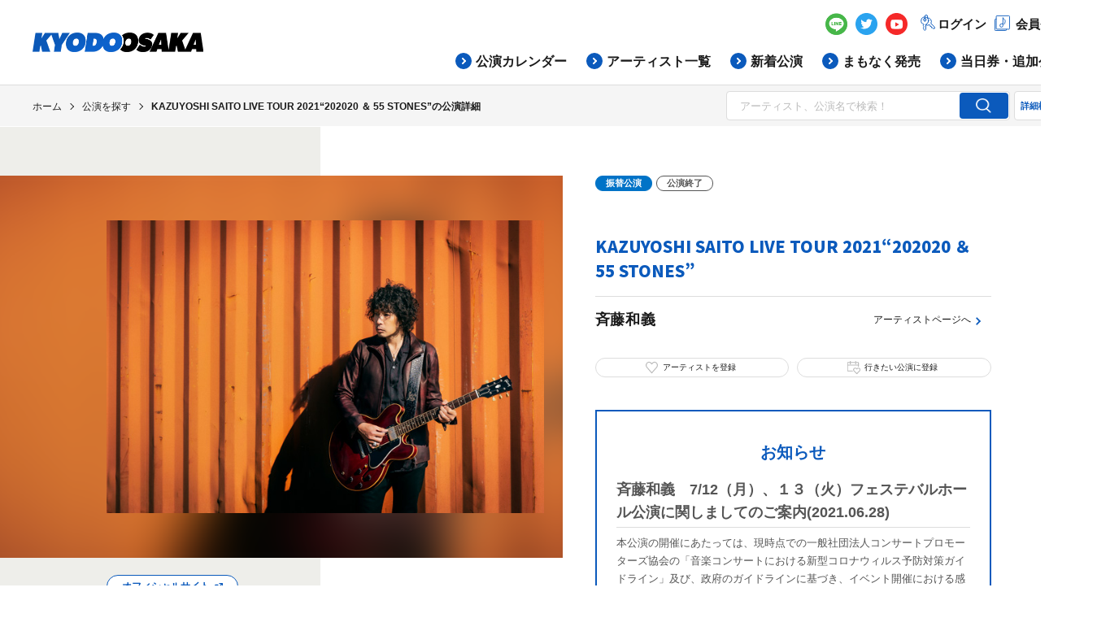

--- FILE ---
content_type: text/html; charset=UTF-8
request_url: https://kyodo-osaka.co.jp/search/detail/1996
body_size: 13947
content:
<!DOCTYPE html>
<html lang="ja">
<head>
<link rel="stylesheet" href="/common/css/common.css?v=1">
<!-- Google Tag Manager -->
<script>(function(w,d,s,l,i){w[l]=w[l]||[];w[l].push({'gtm.start':
new Date().getTime(),event:'gtm.js'});var f=d.getElementsByTagName(s)[0],
j=d.createElement(s),dl=l!='dataLayer'?'&l='+l:'';j.async=true;j.src=
'https://www.googletagmanager.com/gtm.js?id='+i+dl;f.parentNode.insertBefore(j,f);
})(window,document,'script','dataLayer','GTM-PXFHJF8');</script>
<!-- End Google Tag Manager -->

<meta charset="UTF-8">
<meta http-equiv="X-UA-Compatible" content="IE=edge">
<meta name="viewport" content="width=1366"><meta name="format-detection" content="telephone=no,address=no,email=no">
<meta name="description" content="関西を中心にコンサート・演劇等イベントの企画・運営に携わる、キョードー関西グループのオフィシャルホームページです。チケット情報や公演スケジュール、ライブレポートやインタビューなどを掲載しています。">
<meta name="keywords" content="キョードー,キョードー大阪,キョードーインフォメーション,KYODO,大阪,関西,チケット,キョードー関西,リバティ・コンサーツ,ミューベンツ・ジャパン,サンライズプロモーション大阪,キョードーグループ">
<!-- Facebook start -->
<meta name="twitter:card" content="summary_large_image">
<meta property="og:type" content="article">
<meta property="og:title" content="KAZUYOSHI SAITO LIVE TOUR 2021“202020 ＆ 55 STONES”の公演詳細 | 公演を探す | キョードー大阪">
<meta property="og:url" content="https://kyodo-osaka.co.jp/search/detail/1996">
<meta property="og:image" content="https://kyodo-osaka.co.jp/cms_upload/artist/80/T7A4763a-artistimg.jpg">
<meta property="og:description" content="関西を中心にコンサート・演劇等イベントの企画・運営に携わる、キョードー関西グループのオフィシャルホームページです。チケット情報や公演スケジュール、ライブレポートやインタビューなどを掲載しています。">
<meta property="og:site_name" content="キョードー大阪">
<!-- Facebook end -->

<meta name="facebook-domain-verification" content="hvonwk1mkat605w2h1qo9w93k44omx" />

<link rel="icon" href="/common/img/favicon.ico">
<link rel="apple-touch-icon" href="/common/img/icon.png">
<link rel="stylesheet" href="https://use.typekit.net/yyg5ysx.css">
<link rel="stylesheet" href="https://fonts.googleapis.com/css?family=Noto+Sans+JP:700,900&display=swap">
<link rel="stylesheet" href="https://fonts.googleapis.com/css?family=Barlow:400i,700&display=swap">
<link rel="stylesheet" href="https://fonts.googleapis.com/css?family=Oswald:500&display=swap">
<link rel="stylesheet" href="/common/css/lib/slick.css?v=1">
<link href="/common/css/ve.css?v=1" rel="stylesheet">
<title>KAZUYOSHI SAITO LIVE TOUR 2021“202020 ＆ 55 STONES”の公演詳細 | 公演を探す | キョードー大阪</title>

</head>
  <body>
<!-- Google Tag Manager (noscript) -->
<noscript><iframe src="https://www.googletagmanager.com/ns.html?id=GTM-PXFHJF8"
height="0" width="0" style="display:none;visibility:hidden"></iframe></noscript>
<!-- End Google Tag Manager (noscript) -->

<!-- ////////////////////////////////////////////////// header start -->
<header id="head">
  <div class="head-wrap">
    <h1 class="main-logo"><a href="/"><img src="/common/img/main_logo@2x.png" alt="KYODO OSAKA"></a></h1>
    <div class="sp-nav -spItem">
      <ul>
                  <!-- <li><a href="/member/register/" class="registration">会員登録</a></li> -->
          <li><a href="/member/login/" class="login">ログイン</a></li>
              </ul>
      <div class="menu-btn">
        <span></span>
        <span></span>
        <span></span>
      </div>
    </div>
    <div class="g-nav-wrap">
      <ul class="g-nav-top">
        <li class="line -pcItem"><a href="https://lin.ee/m5undDU" target="_blank"><img src="/common/img/icon_line@2x.png" alt="LINE"></a></li>
        <li class="tw -pcItem"><a href="https://twitter.com/kyodo_osaka" target="_blank"><img src="/common/img/icon_tw@2x.png" alt="Twitter"></a></li>
        <li class="yt -pcItem"><a href="https://www.youtube.com/channel/UCjCxk7QU92wsKeRyj-FSDTg" target="_blank"><img src="/common/img/icon_yt@2x.png" alt="YouTube"></a></li>
                  <li class="-pcItem"><a href="/member/login/" class="login">ログイン</a></li>
          <li class="-pcItem"><a href="/merit/" class="registration">会員登録</a></li>
              </ul>
      <div class="sp-g-nav-bot-warp">
        <ul class="g-nav-bot">
          <li><a href="/calendar/">公演カレンダー</a></li>
          <li><a href="/artist_list/">アーティスト一覧</a></li>
          <li><a href="/search/new/">新着公演</a></li>
          <li><a href="/search/shortly/">まもなく発売</a></li>
          <li><a href="/search/today/">当日券・追加公演</a></li>
        </ul>
        <div class="sp-others -spItem">
          <p class="sp-others-left"><a href="/merit/" class="registration">会員登録</a></p>
          <ul class="sp-others-right">
            <li><a href="/guide/faq/">よくある質問</a></li>
            <li><a href="/guide/playguide/">プレイガイド</a></li>
            <li><a href="/guide/terms/">ご来場のお客様へ</a></li>
          </ul>
        </div>
      </div>
      <div class="gnav-kepOnline -spItem">
        <div class="ttl-block">
          <a href="/kep_online/">
            <p class="ttl-logo"><img src="/common/img/sp_nav_kepOnline.png" alt="KEP ONLINE magazine"></p>
            <p class="c-btn02"><span>トップへ</span></p>
            <p class="kepOnline-txt">キョードー大阪だけのイベントレポートや、<br>インタビューコンテンツが満載！</p>
          </a>
        </div>
        <ul class="kepOnline-list">
          <!-- <li><a href="/sample/">イベントレポート・インタビュー</a></li> -->
          <li><a href="/movie/">キョードー大阪公式YouTubeチャンネル</a></li>
          <li><a href="/member/">会員限定プレゼント</a></li>
        </ul>
      </div>
      <a href="/kep/" class="gnav-kep -spItem">
        <div class="gnav-kep-wrap">
          <div class="left-block">
                        <div class="ttl-block">
              <p class="ttl-logo"><img src="/common/img/kep_ttl@2x.png" alt="KYODO ENTERTAINMENT PRESS KEP"></p>
              <p class="kep-ttl-txt"><span>VOL.317</span><br>(2026年1月号)</p>
            </div>
            <p class="kep-txt">チケット先行発売など<br>イベント情報が<br>盛り沢山なフリーマガジン!</p>
            <p class="c-btn02"><span>詳しくはこちら</span></p>
          </div>
          <div class="right-block">
            <p><img src="/cms_upload/kep/249/list_img/H1_1.jpg" alt=""></p>
          </div>
        </div>
      </a>

      <div class="c-form -searchResult -spItem">
        <form action="/search" method="GET" accept-charset="utf-8">
          <div class="c-form-input-wrap">
            <input type="text" name="q" placeholder="アーティスト、公演名で検索！" class="c-form-input">
            <input type="submit" value="" class="c-form-submit">
          </div>
        </form>
        <a href="/search/more/" class="detail-search">詳細検索</a>
      </div>
      <div class="sns-etc -spItem">
        <ul class="sns-etc-left">
          <li><a href="https://lin.ee/m5undDU" target="_blank"><img src="/common/img/icon_line2@2x.png" alt="LINE"></a></li>
          <li><a href="https://twitter.com/kyodo_osaka" target="_blank"><img src="/common/img/icon_tw2@2x.png" alt="Twitter"></a></li>
          <li><a href="https://www.youtube.com/channel/UCjCxk7QU92wsKeRyj-FSDTg" target="_blank"><img src="/common/img/icon_yt2@2x.png" alt="YouTube"></a></li>
        </ul>
        <ul class="sns-etc-right">
          <li><a href="/guide/privacy/">個人情報保護方針</a></li>
          <li><a href="/about/">会社情報</a></li>
        </ul>
      </div>
    </div>
  </div>
</header>
<!-- ////////////////////////////////////////////////// header end -->


  <div class="c-form -searchResult -spItem">
    <form action="/search" method="GET" accept-charset="utf-8">
      <div class="c-form-input-wrap">
        <input type="text" name='q' placeholder="アーティスト、公演名で検索！" class="c-form-input">
        <input type="submit" value="" class="c-form-submit">
      </div>
    </form>
    <a href="/search/more/" class="detail-search">詳細検索</a>
  </div>




  <div class="c-topicpath -pcItem">


    <!-- ////////////////////////////////////////////////// パンくずリスト start -->
<ol class="topicpath -spPdg" itemscope itemtype="http://schema.org/BreadcrumbList">
<li itemprop="itemListElement" itemscope itemtype="http://schema.org/ListItem">
<a itemprop="item" href="/"><span itemprop="name">ホーム</span></a>
<meta itemprop="position" content="1">
</li>
<li itemprop="itemListElement" itemscope itemtype="http://schema.org/ListItem">
<a itemprop="item" href="/search/"><span itemprop="name">公演を探す</span></a>
<meta itemprop="position" content="2">
</li>
<li itemprop="itemListElement" itemscope itemtype="http://schema.org/ListItem">
<a itemprop="item" href="/search/detail/1996"><span itemprop="name">KAZUYOSHI SAITO LIVE TOUR 2021“202020 ＆ 55 STONES”の公演詳細</span></a>
<meta itemprop="position" content="3">
</li>
</ol>
<!-- ////////////////////////////////////////////////// パンくずリスト end -->


    <div class="c-form -searchResult">
      <form action="/search" method="GET" accept-charset="utf-8">
        <div class="c-form-input-wrap">
          <input type="text" name='q' placeholder="アーティスト、公演名で検索！" class="c-form-input">
          <input type="submit" value="" class="c-form-submit">
        </div>
      </form>
      <a href="/search/more/" class="detail-search">詳細検索</a>
    </div>


  </div>


  <div id="wrapper">



<div id="contents" class="-layoutB">
  <main id="main">
    <div class="main-inner">


      <div class="c-detail -performance">

        <ul class="c-detail-tag"><li class="c-detail-tag-item -blue">振替公演</li><!-- .c-detail-tag-item --><li class="c-detail-tag-item">公演終了</li></ul><!-- .c-detail-tag -->
        <div class="c-detail-cont -left -spPdg">
          <div class="c-detail-pic">
          	            <!-- <span class="back"><img src="/cms_upload/artist/80/T7A4763a-artistimg.jpg" alt="" class="-ofiCover"></span> -->
            <figure class="blur-img-wrap back">
              <div class="blur-img" style="background-image:url(/cms_upload/artist/80/T7A4763a-artistimg.jpg);"></div>
            </figure>
            <span class="front"><img src="/cms_upload/artist/80/T7A4763a-artistimg.jpg" alt="" class="-ofiContain"></span>
		              </div><!-- .c-detail-pic -->
          <div class="c-detail-link -pcItem">
            <div class="c-detail-edit06">

                            <div class="ve">
<div class="link-wrap">
<a href="http://www.kazuyoshi-saito.com/" target="_blank">オフィシャルサイト</a>
</div>
</div>
            
                        <div class="ve">
                                <div class="link-wrap"><a href="http://www.kazuyoshi-saito.com/" target="_blank">アーティストサイト</a></div>
                                                                <div class="link-wrap"><a href="https://twitter.com/saitokazuyoshi" target="_blank">Twitter</a></div>
                                                <div class="link-wrap"><a href="https://www.instagram.com/kazuyoshisaito_official/" target="_blank">Instagram</a></div>
                                                <div class="link-wrap"><a href="https://www.youtube.com/channel/UCw61Gu5Wa_r16dscWoAzUhA" target="_blank">Youtube</a></div>
                                                <div class="link-wrap"><a href="https://open.spotify.com/artist/7sl3PZyhzAqUpL3M6WVD8G?autoplay=true&v=A" target="_blank">Spotify</a></div>
                            </div>
            
            </div><!-- .c-detail-edit06 -->


          </div><!-- .c-detail-link -->

          <div class="c-detail-sns -pcItem">
            <ul class="c-sns-list">
  <li class="twitter"><a href="https://twitter.com/share" class="twitter-share-button" data-lang="ja" data-count="none">ツイート</a>
  <script>!function(d,s,id){var js,fjs=d.getElementsByTagName(s)[0],p=/^http:/.test(d.location)?'http':'https';if(!d.getElementById(id)){js=d.createElement(s);js.id=id;js.src=p+'://platform.twitter.com/widgets.js';fjs.parentNode.insertBefore(js,fjs);}}(document, 'script', 'twitter-wjs');</script></li>
  <li class="facebook"><div class="fb-share-button" data-layout="button" data-href="https://kyodo-osaka.co.jp/search/detail/1996"></div></li>
  <li class="line"><div class="line-it-button" data-lang="ja" data-type="share-a" data-ver="3" data-color="default" data-size="small" data-count="false" style="display: none;"></div>
 <script src="https://www.line-website.com/social-plugins/js/thirdparty/loader.min.js" async="async" defer="defer"></script></li>
</ul>

<div id="fb-root"></div>
<script>(function(d, s, id) {
  var js, fjs = d.getElementsByTagName(s)[0];
  if (d.getElementById(id)) return;
  js = d.createElement(s); js.id = id; js.async = true;
  js.src = "//connect.facebook.net/ja_JP/sdk.js#xfbml=1&version=v2.4";
  fjs.parentNode.insertBefore(js, fjs);
}(document, 'script', 'facebook-jssdk'));</script>
          </div>

          

        </div><!-- .c-detail-cont -->
        <div class="c-detail-cont -right">

          <div class="-spPdg">
                    <h2 class="c-detail-ttl01">KAZUYOSHI SAITO LIVE TOUR 2021“202020 ＆ 55 STONES”</h2><!-- .c-detail-ttl01 -->
          

          <div class="c-detail-ttl02-wrap">
          <h3 class="c-detail-ttl02">斉藤和義</h3><!-- .c-detail-ttl02 -->

                    <div class="c-detail-link-item">
            <a href="/artist_list/detail/80" class="c-icon-arrow">アーティストページへ</a>
          </div>
          
          </div>

          <ul class="c-detail-regist">
                        <li class="c-detail-regist-item "><a href="javascript:void(0)" data-model='artist' data-model_id='80' class='favorite_btn'><span class="-artist"><span class="icon"><svg xmlns="http://www.w3.org/2000/svg" width="13.267" height="12.694" viewBox="0 0 13.267 12.694">
  <path id="Shape_3572" data-name="Shape 3572" d="M387.568,7407.187l-5.171-5.938a3.624,3.624,0,0,1-.573-3.888h0a3.092,3.092,0,0,1,2.247-1.816,2.883,2.883,0,0,1,2.654.942l.843.929.844-.929a2.884,2.884,0,0,1,2.654-.941,3.1,3.1,0,0,1,2.246,1.815h0a3.623,3.623,0,0,1-.573,3.887Z" transform="translate(-380.934 -7394.994)" fill="none" stroke="#bbb" stroke-linecap="round" stroke-linejoin="round" stroke-width="1"/>
</svg>
</span>アーティストを登録</span></a></li>
                        <li class="c-detail-regist-item "><a href="javascript:void(0)" data-model='performance_detail' data-model_id='1996' class='favorite_btn'><span class="-performance"><span class="icon"><svg xmlns="http://www.w3.org/2000/svg" xmlns:xlink="http://www.w3.org/1999/xlink" width="15" height="14.957" viewBox="0 0 15 14.957">
  <defs>
    <clipPath id="clip-path">
      <rect width="15" height="14.957" fill="none"/>
    </clipPath>
  </defs>
  <g id="Interface-Essential_Date_Calendar_calendar-favorite-heart-1" data-name="Interface-Essential / Date/Calendar / calendar-favorite-heart-1" clip-path="url(#clip-path)">
    <g id="Group" transform="translate(0.312 0.312)">
      <g id="calendar-favorite-heart-1">
        <path id="Shape" d="M3.74,6.543.552,3.219A1.885,1.885,0,0,1,.2,1.042h0a1.886,1.886,0,0,1,3.02-.49l.52.52.52-.52a1.886,1.886,0,0,1,3.02.49h0a1.885,1.885,0,0,1-.353,2.176Z" transform="translate(6.855 7.79)" fill="none" stroke="#bbb" stroke-linecap="round" stroke-linejoin="round" stroke-miterlimit="10" stroke-width="1"/>
        <path id="Shape-2" data-name="Shape" d="M5.609,9.972H.623A.623.623,0,0,1,0,9.348V.623A.623.623,0,0,1,.623,0H11.841a.623.623,0,0,1,.623.623V4.674" transform="translate(0 1.246)" fill="none" stroke="#bbb" stroke-linecap="round" stroke-linejoin="round" stroke-miterlimit="10" stroke-width="1"/>
        <path id="Shape-3" data-name="Shape" d="M0,0V3.116" transform="translate(3.116)" fill="none" stroke="#bbb" stroke-linecap="round" stroke-linejoin="round" stroke-miterlimit="10" stroke-width="1"/>
        <path id="Shape-4" data-name="Shape" d="M0,0V3.116" transform="translate(9.348)" fill="none" stroke="#bbb" stroke-linecap="round" stroke-linejoin="round" stroke-miterlimit="10" stroke-width="1"/>
        <path id="Shape-5" data-name="Shape" d="M0,0H12.465" transform="translate(0 4.363)" fill="none" stroke="#bbb" stroke-linecap="round" stroke-linejoin="round" stroke-miterlimit="10" stroke-width="1"/>
      </g>
    </g>
  </g>
</svg>
</span>行きたい公演に登録</span></a></li>
          </ul><!-- .c-detail-regist -->
          <div class="c-detail-link -spItem">
            <div class="c-detail-edit06">
                            <div class="ve">
<div class="link-wrap">
<a href="http://www.kazuyoshi-saito.com/" target="_blank">オフィシャルサイト</a>
</div>
</div>
            
                        <div class="ve">
                                <div class="link-wrap"><a href="http://www.kazuyoshi-saito.com/" target="_blank">アーティストサイト</a></div>
                                                                <div class="link-wrap"><a href="https://twitter.com/saitokazuyoshi" target="_blank">Twitter</a></div>
                                                <div class="link-wrap"><a href="https://www.instagram.com/kazuyoshisaito_official/" target="_blank">Instagram</a></div>
                                                <div class="link-wrap"><a href="https://www.youtube.com/channel/UCw61Gu5Wa_r16dscWoAzUhA" target="_blank">Youtube</a></div>
                                                <div class="link-wrap"><a href="https://open.spotify.com/artist/7sl3PZyhzAqUpL3M6WVD8G?autoplay=true&v=A" target="_blank">Spotify</a></div>
                            </div>
            
            </div><!-- .c-detail-edit06 -->
          </div><!-- .c-detail-link -->
          </div><!-- .-spPdg -->

          
                    <div class="c-detail-edit02">
            <div class="c-detail-edit02-inner">
            <div class="ve">
<h3>お知らせ</h3>
<h4>斉藤和義　7/12（月）、１３（火）フェステバルホール公演に関しましてのご案内(2021.06.28)</h4>
<p>
本公演の開催にあたっては、現時点での一般社団法人コンサートプロモーターズ協会の「音楽コンサートにおける新型コロナウィルス予防対策ガイドライン」及び、政府のガイドラインに基づき、イベント開催における感染拡大防止策に従いながら、会場の衛生対策を実施、ご来場の皆様の安全と安心を確保することに努めて参ります。<br>当日は現在お持ちのチケットにてご入場いただけます。<br>開催にあたっては政府から発表されております入場制限の緩和方針に基づき、舞台と客席の間隔は、一定の距離を空けさせていただきます。座席配置は前後左右の間隔を空けない配席となる場合がございますので予めご了承ください。<br>チケットの半券の裏面にお客様の ①お名前 ②ご連絡先（携帯電話番号）をご記入くださいますようお願い致します。半券の小さな方の裏面にご記入下さい。<br>受付での密集を避けるため、半券へのご記入はご自宅でお済ませいただけますようお願い申し上げます。<br>ご入場時には検温の実施、新型コロナウィルス接触確認アプリCOCOAのインストール確認をさせていただくことがございます。こちらも事前インストールのご協力をお願い致します。<br>開演時間直前は混雑することが予想されます為、予めお時間に余裕を持ってお越しいただきます様、お願い致します。<br>ロビー、客席内では常時マスクの着用をお願い致します。<br>また、会場内での声をあげての歓声・声援は禁止しております。万一そういった行為が見受けられた場合、個別に注意等を行わせていただきます。<br>感染拡大防止の為、皆様のご理解とご協力のほど、よろしくお願い致します。<br>&nbsp;　<br>
</p>
<p>
<span class="big bold blue">チケット追加販売のご案内</span> <br><span class="blue">発売開始：6/30(水)正午12:00～(WEBのみ)</span> <span class="small red">予定枚数に達し次第終了</span><br>
</p>
<div class="link-wrap">
<a href="https://l-tike.com/kazuyoshisaito/" target="_blank"> ローソンチケット(Lコード：53723)</a>
</div>
<div class="link-wrap">
<a href="https://eplus.jp/kazuyoshi-saito/" target="_blank">イープラス</a>
</div>
<h4>　　</h4>
<h4>【ご希望者対象】KAZUYOSHI SAITO LIVE TOUR 2021“202020 ＆ 55 STONES” 7/5（月）7/6（火）大阪オリックス劇場公演・7/8（木）彦根公演・7/12（月）7/13（火）大阪フェスティバルホール公演一般チケット払い戻しに関するご案内</h4>
<p>



斉藤和義全国ツアー「KAZUYOSHI SAITO LIVE TOUR 2021“202020 ＆ 55 STONES”」下記公演につきまして、ファンクラブ先行受付以外で購入されたチケットのご希望者を対象として二度目のチケット払い戻しを実施いたします。<br>振替公演は新型コロナウイルス感染症拡大防止対策に伴うイベント開催ガイドラインに基づき、皆様に安心してご来場いただけるよう感染拡大防止対策を徹底してまいりますが、ご来場がご心配な方もいらっしゃると思いますので、ご自身の安全を最優先に今一度ご来場をご検討くださいますようお願い申し上げます。<br>払い戻しをご希望の方は下記より払い戻し方法をご確認のうえ、期間内にお手続きをお願いいたします。<br>期日がございますのでご注意ください。<br><br>●2021年7月12日（月）大阪・フェスティバルホール　＜2020年4月1日（水）・6月1日（月）の振替公演＞<br>●2021年7月13日（火）大阪・フェスティバルホール　＜2020年4月2日（木）・6月2日（火）の振替公演＞<br><br><span class="bold big marker-yellow">▶大阪・フェスティバルホール公演ファンクラブ先行受付以外の各種先行・一般発売で購入されたチケットの払い戻し方法<br></span>　<br>



</p>
<p>



払い戻し受付期間を期間を過ぎますと、払い戻しはできなくなりますのでご注意ください。<br><br><span class="bold">◇チケットぴあにてご購入のお客様</span><br><span class="bold">【払い戻し期間】</span><br><span class="bold red">&nbsp;2021年5月18日(火)10:00～2021年5月27日(木)23：59 まで</span><br>【払い戻し方法】<br>上記の払い戻し期間中にご購入頂いた店舗の営業時間内にて払い戻しをお願いいたします。<br>払い戻し受付期間を過ぎますと、払い戻しは出来なくなりますのでご注意ください。<br>チケットの引取方法などにより手続きが異なります。<br>お客様のお引き取り方法をご確認の上、以下のURLから該当の払い戻し方法の説明ページにお進みください。<br><a data-mce-href="http://pia.jp/refund-guide/" href="http://pia.jp/refund-guide/" target="_blank" rel="noopener" title="チケットぴあ">http://pia.jp/refund-guide/</a><br>【お問合せ】<br>チケットぴあインフォメーション　0570-02-9111(10：00～18：00)<br><br><span class="bold">◇ローソンチケットにてご購入のお客様</span><br><span class="bold">【払い戻し期間】</span><br><span class="bold red">2021年5月18日(火)10:00～2021年5月27日(木)23：59 まで</span><br>【払い戻し方法】<br>ローソン、ミニストップ店舗にて直接払戻しをさせていただきます。<br>ローソンで発券された方はローソンへ、ミニストップで発券された方はミニストップへお手持ちの未使用チケットをお持ちの上、ご来店ください。　<br>※配送引取されたお客様は最寄りのローソン店舗で払戻しをさせていただきます。<br>⇒<a data-mce-href="http://l-tike.com/oc/lt/haraimodoshi/" href="http://l-tike.com/oc/lt/haraimodoshi/" target="_blank" rel="noopener" title="ローソンチケット">http://l-tike.com/oc/lt/haraimodoshi/</a><br>【お問合せ】ローソンチケット：&nbsp;<a data-mce-href="https://l-tike.com/contact/" href="https://l-tike.com/contact/" target="_blank" rel="noopener" title="ローソンチケット">https://l-tike.com/contact/</a><br><br><span class="bold">◇イープラスにてご購入のお客様</span><br><span class="bold">【払い戻し期間】</span><br><span class="bold red">2021年5月18日(火)10:00～2021年5月27日(木)23：59 まで</span><br>【払い戻し方法】<br>払い戻し方法は、チケットの受取方法や支払方法により異なります。<br>下記の払い戻し方法チャートをご確認のうえ、払い戻し期間内にお手続きをお願いします。<br>公演変更／延期　払戻方法確認チャート：<a data-mce-href="http://eplus.jp/refund2/" href="http://eplus.jp/refund2/" target="_blank" rel="noopener" title="イープラス">http://eplus.jp/refund2/</a><br>【お問合せ】<br>イープラス　050-3101-7711(10：00-18：00)<br><a data-mce-href="https://eplus.jp/qa/" href="https://eplus.jp/qa/" target="_blank" rel="noopener" title="イープラス">https://eplus.jp/qa/</a><br><br><span class="bold">◇SPEEDSTAR CLUBにてご購入のお客様</span><br><span class="bold">【払い戻し期間】</span><br><span class="bold red">2021年5月18日(火)10:00～2021年5月27日(木)23：59 まで</span><br>【払い戻し方法】<br>上記払い戻し期間内に、発券したファミリーマート店舗のレジでチケットを店員にお渡しください。<br>チケットを渡す際、公演中止による払い戻しであることを必ずお伝えください。<br>※発券した店舗でないとお手続きができません。発券店をチケット券面でご確認ください。<br>※発券した店舗に行けない場合は、下記お問合せ先にご連絡ください。<br>【お問合せ】<br>SPEEDSTAR CLUBオフィシャルチケット　お客様サポート<br><a data-mce-href="http://www.tickets.funity.jp/speedstarclub/help" href="http://www.tickets.funity.jp/speedstarclub/help" target="_blank" rel="noopener" title="SPEEDSTAR CLUB">http://www.tickets.funity.jp/speedstarclub/help</a><br><br><span class="bold">◇CNプレイガイドにてご購入のお客様</span><br><span class="bold">【払い戻し期間】</span><br><span class="bold red">2021年5月18日(火)10:00～2021年5月27日(木)22：00 まで</span><br>【払い戻し方法】<br>払い戻し方法は、チケットの受取方法や支払方法などにより異なります。<br>下記URLよりご確認をお願いいたします。<br><a data-mce-href="http://www.cnplayguide.com/refund/" href="http://www.cnplayguide.com/refund/" target="_blank" rel="noopener" title="CNプレイガイド">http://www.cnplayguide.com/refund/</a><br>【お問合せ】<br>CNプレイガイド　TEL 0570-08-9999（平日11:00～15:00/土日祝　10:00~15:00）<br><br><span class="bold">◇Yahoo!チケットにてご購入のお客様</span><br><span class="bold">【払い戻し期間】</span><br><span class="bold red">2021年5月18日(火)10:00～2021年5月27日(木)23：59 まで</span><br>【払い戻し方法】<br>払戻詳細につきましては、ご登録のメールアドレス宛にお送りする｢チケットインフォメーションセンター｣からのメールにてご確認ください｡<br>【お問合せ】<br>チケットインフォメーションセンター　<br><a data-mce-href="https://info.y-tickets.jp/info/faq/" href="https://info.y-tickets.jp/info/faq/" target="_blank" rel="noopener" title="ヤフーチケット">https://info.y-tickets.jp/info/faq/</a><br><br><span class="bold">◇楽天チケットにてご購入のお客様</span><br><span class="bold">【払い戻し期間】</span><br><span class="bold red">2021年5月18日(火)10:00～2021年5月27日(木)23：59 まで</span><br>【払い戻し方法】<br>払い戻し方法は、チケットの受取方法により異なります。<br>下記URLよりどの払い戻し方法になるかご確認をお願いいたします。<br><a data-mce-href="https://ticket.rakuten.co.jp/change" href="https://ticket.rakuten.co.jp/change" target="_blank" rel="noopener" title="楽天チケット" data-mce-selected="inline-boundary">https://ticket.rakuten.co.jp/change﻿</a><br>【お問合せ】<br>楽天チケットカスタマーサポート　050-5893-9366 (平日10:00～17:00)<br><a data-mce-href="https://ticket.faq.rakuten.net/" href="https://ticket.faq.rakuten.net/" target="_blank" rel="noopener" title="楽天チケット">https://ticket.faq.rakuten.net/</a>　



</p>
<p>



<span class="red">　<br>※大阪・彦根公演払い戻し受付期間：2021年5月18日(火)～2021年5月27日(木)まで</span><br>※公演開催時の会場規定が変更となる場合、払い戻し状況によりましては今後すべてのチケットを払い戻しとさせていただく可能性もございます。予めご了承ください。<br>※ファンクラブ先行受付でご購入いただいたチケットのご希望者を対象とした払い戻し受付期間はすでに終了いたしました。これからお受けすることはできませんのでご了承ください。<br><br>◆大阪・彦根公演のチケット払い戻しに関するお問合せ：キョードーインフォメーション　0570-200-888（平日・土曜 11:00～16:00）<br>---------------------<br><br>チケットの払い戻しをせず振替公演にご来場いただく場合には、お持ちのチケットがそのまま有効となりますので公演日まで大切にお持ちくださいますようお願いいたします。<br>また、ご来場の際には下記ツアー特設サイトでご案内の新型コロナウイルス感染拡大防止対策ガイドラインと注意事項を必ずお読みいただき、すべてご理解・ご了承いただいた上で、ご来場を賜りますようお願い申し上げます。<br>なお、ガイドラインの内容は公演開催日直近の感染拡大状況や政府および各自治体からの要請の変化に準じて変更させていただく可能性がございます。<br>公演日前日にはサイトにてご確認いただきますようお願いいたします。<br><br>ご来場予定の皆様にはご迷惑をおかけいたしますが、本公演を安全に開催し、皆様に安心してご参加いただけるようご理解、ご協力をよろしくお願いいたします。<br>一日も早い事態の収束と感染された方々のご回復、皆様の安全を心よりお祈り申し上げます。<br><br>▽KAZUYOSHI SAITO LIVE TOUR 2021“202020 ＆ 55 STONES” 特設サイト▽<br><a data-mce-href="https://tour.kazuyoshi-saito.com/2020/" href="https://tour.kazuyoshi-saito.com/2020/" target="_blank" rel="noopener" title="特設サイト">https://tour.kazuyoshi-saito.com/2020/</a>



</p>
<h4>　　</h4>
<h4>【ファンクラブ会員先行チケットご希望者対象】KAZUYOSHI SAITO LIVE TOUR 2021 “202020 ＆ 55 STONES” 7月～9月開催振替公演チケット払い戻しに関するご案内</h4>
<p>



斉藤和義全国ツアー「KAZUYOSHI SAITO LIVE TOUR 2021“202020 ＆ 55 STONES”」の7月以降に開催される振替公演のファンクラブ先行受付で購入されたチケットをお持ちの方で、ご希望者を対象とした二度目のチケット払い戻しを行います。<br><br>振替公演は新型コロナウイルス感染症拡大防止対策に伴うイベント開催ガイドラインに基づき、公演開催時点のガイドラインに沿った上限の収容人数で開催を行うため、座席間に間隔を空けるなどの対応を行います。<br>その為、ソーシャルディスタンスを保った配席となりますので、現在お持ちのチケットの座席位置から変更をお願いすることとなります。<br>（1階席のチケットをお持ちの方が2階席のお座席に変更となるなど、階層が変更となる可能性もございます）<br>また、皆様に安心してご来場いただけるよう感染拡大防止対策を徹底してまいりますが、ご来場がご心配な方もいらっしゃると思いますので、ご自身の安全を最優先に今一度ご来場をご検討くださいますようお願い申し上げます。<br><br>ファンクラブ先行受付で購入されたチケットの払い戻しをご希望の方は下記より払い戻し方法をご確認のうえ、期間内にお手続きをお願いいたします。<br>チケット発送・未発送の公演で払い戻し方法が異なりますのでお間違いのないようお気をつけください。<br>一度払い戻しをされたチケットは無効となりますのでご注意ください。<br>また、ファンクラブ先行受付以外の各種先行受付・一般発売で購入されたチケットの払い戻しにつきましては後日お知らせいたしますので、ご案内をお待ちください。<br><br><span class="bold">▶ファンクラブ先行受付ご購入分チケット発送済公演の払い戻し方法はこちら（郵送での払い戻し）<span class="red">※受付期間終了</span></span>



</p>
<p>



　<br>【払い戻し受付締切：2021年4月14日（水）消印有効】<br>▽対象15公演▽<br>●2021年7月2日（金）神奈川・神奈川県民ホール 大ホール　＜券面の公演日：2020年3月6日（金）＞<br>●2021年7月8日（木）滋賀・ひこね市文化プラザ グランドホール　＜券面の公演日：2020年4月23日（木）＞<br>●2021年7月9日（金）岐阜・バロー文化ホール（多治見市文化会館） 大ホール　＜券面の公演日：2020年4月26日（日）＞<br><span class="red">●2021年7月12日（月）大阪・フェスティバルホール　＜券面の公演日：2020年4月1日（水）＞</span><br><span class="red">●2021年7月13日（火）大阪・フェスティバルホール　＜券面の公演日：2020年4月2日（木）＞</span><br>●2021年7月24日（土）香川・レクザムホール（香川県県民ホール） 大ホール　＜券面の公演日：2020年4月2日（木）＞<br>●2021年8月3日（火）岡山・岡山市民会館　＜券面の公演日：2020年3月15日（日）＞<br>●2021年8月17日（火)　 山口・山口市民会館 大ホール　＜券面の公演日：2020年3月22日（日)＞<br>●2021年8月27日（金）埼玉・川口総合文化センターリリア メインホール＜券面の公演日：2020年2月29日（土）＞<br>●2021年8月28日（土）埼玉・川口総合文化センターリリア メインホール＜券面の公演日：2020年3月1日（日）＞<br>●2021年9月2日（木）島根・島根県民会館 大ホール　＜券面の公演日：2020年3月24日（火）＞<br>●2021年9月3日（金）広島・ふくやま芸術文化ホール リーデンローズ 大ホール　＜券面の公演日：2020年3月21日（土）＞<br>●2021年9月12日（日）静岡・静岡市民文化会館 大ホール　＜券面の公演日：2020年4月11日（土）＞<br>●2021年9月18日（土）山梨・YCC県民文化ホール（山梨県立県民文化ホール）　＜券面の公演日：2020年4月4日（土）＞<br>●2021年9月19日（日）群馬・ベイシア文化ホール（群馬県民会館） 大ホール　＜券面の公演日：2020年4月5日（日）＞<br><br>チケット発送済の公演で払い戻しをせず振替公演にご来場いただく場合には、お持ちのチケットがそのまま有効となりますので公演日まで大切にお持ちくださいますようお願いいたします。<br>振替公演は座席位置が変更となる可能性がございますが、座席位置の変更に関するご案内は公演日が近付きましたら別途お知らせいたします。<br>



</p>
<h4>　　</h4>
<p>








会場収容可能人数の上限が今後も緩和されない場合には、開催時点のコンサート開催ガイドラインの規制に沿った配席を行いますので、チケットをお持ちいただいているすべてのお客様にご来場いただくことが難しい場合がございます。<br>その際には大変心苦しいお願いごととなりますが、すべてのチケットの払い戻しをお願いし、改めて再発売とさせていただくこともございます。予めご了承ください。<br>状況によりましては公演自体を中止とさせていただく可能性もございます。<br>刻々と変わる状況を鑑みながら多くのお客様に公演をご覧いただける可能性を模索しております為、煩雑なご案内が多くなり申し訳ございません。<br>ご来場予定の皆様にはご迷惑をおかけすることとなりますが、何卒ご理解、ご了承賜りますようお願い申し上げます。<br><br>まだまだ心配な状況が続いておりますが、一日も早い事態の収束と感染された方々のご回復、そして皆様の安全を心よりお祈り申し上げます。<br><br>▽KAZUYOSHI SAITO LIVE TOUR 2021 “202020 ＆ 55 STONES”特設サイト▽<br><a data-mce-href="https://tour.kazuyoshi-saito.com/2020/" href="https://tour.kazuyoshi-saito.com/2020/" target="_blank" rel="noopener" title="オフィシャルサイト">https://tour.kazuyoshi-saito.com/2020/</a>








</p>
</div>
            </div><!-- .c-detail-edit02-inner -->
          </div><!-- .c-detail-edit -->
          

          

          <div class="-spPdg c-detail-tbl-wrap">
          <table class="c-detail-tbl">
                        <tr>
              <th>日時</th>
              <td>
                <div class="c-detail-edit07">
                <div class="ve">
<p>









2021/07/12(月)18:30<br>2021/07/13(火)18:30<br><span class="bold red">※2020/4/1(水)、2020/4/2(木)公演の再振替公演です。</span><br>









</p>
</div>
                </div><!-- .c-detail-edit07 -->
              </td>
            </tr>
                        <tr>
              <th>会場</th>
              <td>
                              <a href="https://www.festivalhall.jp/access.html" class="c-icon-blank" target="_blank">フェスティバルホール</a>
                            </td>
            </tr>
            <tr>
              <th>金額<span>(税込)</span></th>
              <td class="c-detail-edit08">
                <div class="ve">
<p>


















指定席 &yen;6,900


















</p>
</div>
              </td>
            </tr>
                        <tr>
              <th>備考</th>
              <td class="c-detail-edit09">
                <div class="ve">
<p>


















3歳未満入場不可。3歳以上からチケットが必要。


















</p>
</div>
              </td>
            </tr>
                        <tr>
              <th>発売日</th>
              <td>
                                  <span class="end">公演終了</span>
                            </td>
            </tr>
          </table><!-- .c-detail-tbl -->

          <div class="c-detail-link-item -textRight">
            <a href="/guide/terms/" class="c-icon-arrow">ご来場の前に必ずお読み下さい</a>
          </div>

          <div class="c-detail-sns -spItem">
            <ul class="c-sns-list">
  <li class="twitter"><a href="https://twitter.com/share" class="twitter-share-button" data-lang="ja" data-count="none">ツイート</a>
  <script>!function(d,s,id){var js,fjs=d.getElementsByTagName(s)[0],p=/^http:/.test(d.location)?'http':'https';if(!d.getElementById(id)){js=d.createElement(s);js.id=id;js.src=p+'://platform.twitter.com/widgets.js';fjs.parentNode.insertBefore(js,fjs);}}(document, 'script', 'twitter-wjs');</script></li>
  <li class="facebook"><div class="fb-share-button" data-layout="button" data-href="https://kyodo-osaka.co.jp/search/detail/1996"></div></li>
  <li class="line"><div class="line-it-button" data-lang="ja" data-type="share-a" data-ver="3" data-color="default" data-size="small" data-count="false" style="display: none;"></div>
 <script src="https://www.line-website.com/social-plugins/js/thirdparty/loader.min.js" async="async" defer="defer"></script></li>
</ul>

<div id="fb-root"></div>
<script>(function(d, s, id) {
  var js, fjs = d.getElementsByTagName(s)[0];
  if (d.getElementById(id)) return;
  js = d.createElement(s); js.id = id; js.async = true;
  js.src = "//connect.facebook.net/ja_JP/sdk.js#xfbml=1&version=v2.4";
  fjs.parentNode.insertBefore(js, fjs);
}(document, 'script', 'facebook-jssdk'));</script>
          </div>
          </div><!-- .-spPdg -->
        </div><!-- .c-detail-cont -->
      </div><!-- .c-detail -->








            <div class="c-col2">
        <h2 class="c-col2-ttl -spPdg">
          <span class="en">RECOMMEND</span><!-- .en -->
          <div class="ja">その他のおすすめ公演</div><!-- .ja -->
        </h2><!-- .c-col2-ttl -->
        <div class="c-col2-cont">
          <div class="c-index">
                        
<div class="c-index-item   ">
  <a href="/search/detail/12353" class="c-index-item-inner">
    <div class="c-index-item-thumb lazyloadWrap">
                    <span class="back"><img data-src="/cms_upload/performance/9240/list_img/ozawa_ken_2026tour.jpg" alt="" class="-ofiCover lazyload"></span>
        <span class="front"><img data-src="/cms_upload/performance/9240/list_img/ozawa_ken_2026tour.jpg" alt="" class="-ofiContain lazyload"></span>
          </div>
    <div class="c-index-item-cont">
      <div class="c-index-item-cont-inner">
        <div class="c-index-item-performance">

          <span class="name">小沢健二</span>
        </div>
        <div class="c-index-item-data">
                                                                        <span class="date"><span class="year">2026/</span>4/26</span><span class="week">(日)</span>                フェスティバルホール        </div>
                  <div class="c-index-item-ttl">小沢健二「月と街のAidade」</div>
              </div><!-- .c-index-item-cont-inner -->
    </div>
  </a>
  <a href="javascript:void(0)" class="c-index-favo favorite_btn" data-model='performance_detail' data-model_id='12353'><svg xmlns="http://www.w3.org/2000/svg" xmlns:xlink="http://www.w3.org/1999/xlink" width="15" height="14.957" viewBox="0 0 15 14.957">
  <defs>
    <clipPath id="clip-path">
      <rect width="15" height="14.957" fill="none"/>
    </clipPath>
  </defs>
  <g id="Interface-Essential_Date_Calendar_calendar-favorite-heart-1" data-name="Interface-Essential / Date/Calendar / calendar-favorite-heart-1" clip-path="url(#clip-path)">
    <g id="Group" transform="translate(0.312 0.312)">
      <g id="calendar-favorite-heart-1">
        <path id="Shape" d="M3.74,6.543.552,3.219A1.885,1.885,0,0,1,.2,1.042h0a1.886,1.886,0,0,1,3.02-.49l.52.52.52-.52a1.886,1.886,0,0,1,3.02.49h0a1.885,1.885,0,0,1-.353,2.176Z" transform="translate(6.855 7.79)" fill="none" stroke="#bbb" stroke-linecap="round" stroke-linejoin="round" stroke-miterlimit="10" stroke-width="1"/>
        <path id="Shape-2" data-name="Shape" d="M5.609,9.972H.623A.623.623,0,0,1,0,9.348V.623A.623.623,0,0,1,.623,0H11.841a.623.623,0,0,1,.623.623V4.674" transform="translate(0 1.246)" fill="none" stroke="#bbb" stroke-linecap="round" stroke-linejoin="round" stroke-miterlimit="10" stroke-width="1"/>
        <path id="Shape-3" data-name="Shape" d="M0,0V3.116" transform="translate(3.116)" fill="none" stroke="#bbb" stroke-linecap="round" stroke-linejoin="round" stroke-miterlimit="10" stroke-width="1"/>
        <path id="Shape-4" data-name="Shape" d="M0,0V3.116" transform="translate(9.348)" fill="none" stroke="#bbb" stroke-linecap="round" stroke-linejoin="round" stroke-miterlimit="10" stroke-width="1"/>
        <path id="Shape-5" data-name="Shape" d="M0,0H12.465" transform="translate(0 4.363)" fill="none" stroke="#bbb" stroke-linecap="round" stroke-linejoin="round" stroke-miterlimit="10" stroke-width="1"/>
      </g>
    </g>
  </g>
</svg>
</a><!-- .c-index-favo -->
</div><!-- .c-index-item -->
                        
<div class="c-index-item   ">
  <a href="/search/detail/11995" class="c-index-item-inner">
    <div class="c-index-item-thumb lazyloadWrap">
                    <span class="back"><img data-src="/cms_upload/artist/1904/list_img/IMG_1087_re2.jpg" alt="" class="-ofiCover lazyload"></span>
        <span class="front"><img data-src="/cms_upload/artist/1904/list_img/IMG_1087_re2.jpg" alt="" class="-ofiContain lazyload"></span>
          </div>
    <div class="c-index-item-cont">
      <div class="c-index-item-cont-inner">
        <div class="c-index-item-performance">

          <span class="name">尾崎裕哉</span>
        </div>
        <div class="c-index-item-data">
                                                                        <span class="date"><span class="year">2026/</span>5/23</span><span class="week">(土)</span>                BIGCAT        </div>
                  <div class="c-index-item-ttl">尾崎裕哉 ONE MAN STAND 2026</div>
              </div><!-- .c-index-item-cont-inner -->
    </div>
  </a>
  <a href="javascript:void(0)" class="c-index-favo favorite_btn" data-model='performance_detail' data-model_id='11995'><svg xmlns="http://www.w3.org/2000/svg" xmlns:xlink="http://www.w3.org/1999/xlink" width="15" height="14.957" viewBox="0 0 15 14.957">
  <defs>
    <clipPath id="clip-path">
      <rect width="15" height="14.957" fill="none"/>
    </clipPath>
  </defs>
  <g id="Interface-Essential_Date_Calendar_calendar-favorite-heart-1" data-name="Interface-Essential / Date/Calendar / calendar-favorite-heart-1" clip-path="url(#clip-path)">
    <g id="Group" transform="translate(0.312 0.312)">
      <g id="calendar-favorite-heart-1">
        <path id="Shape" d="M3.74,6.543.552,3.219A1.885,1.885,0,0,1,.2,1.042h0a1.886,1.886,0,0,1,3.02-.49l.52.52.52-.52a1.886,1.886,0,0,1,3.02.49h0a1.885,1.885,0,0,1-.353,2.176Z" transform="translate(6.855 7.79)" fill="none" stroke="#bbb" stroke-linecap="round" stroke-linejoin="round" stroke-miterlimit="10" stroke-width="1"/>
        <path id="Shape-2" data-name="Shape" d="M5.609,9.972H.623A.623.623,0,0,1,0,9.348V.623A.623.623,0,0,1,.623,0H11.841a.623.623,0,0,1,.623.623V4.674" transform="translate(0 1.246)" fill="none" stroke="#bbb" stroke-linecap="round" stroke-linejoin="round" stroke-miterlimit="10" stroke-width="1"/>
        <path id="Shape-3" data-name="Shape" d="M0,0V3.116" transform="translate(3.116)" fill="none" stroke="#bbb" stroke-linecap="round" stroke-linejoin="round" stroke-miterlimit="10" stroke-width="1"/>
        <path id="Shape-4" data-name="Shape" d="M0,0V3.116" transform="translate(9.348)" fill="none" stroke="#bbb" stroke-linecap="round" stroke-linejoin="round" stroke-miterlimit="10" stroke-width="1"/>
        <path id="Shape-5" data-name="Shape" d="M0,0H12.465" transform="translate(0 4.363)" fill="none" stroke="#bbb" stroke-linecap="round" stroke-linejoin="round" stroke-miterlimit="10" stroke-width="1"/>
      </g>
    </g>
  </g>
</svg>
</a><!-- .c-index-favo -->
</div><!-- .c-index-item -->
                        
<div class="c-index-item   ">
  <a href="/search/detail/11018" class="c-index-item-inner">
    <div class="c-index-item-thumb lazyloadWrap">
                    <span class="back"><img data-src="/cms_upload/artist/34/list_img/TM_A_main.jpg" alt="" class="-ofiCover lazyload"></span>
        <span class="front"><img data-src="/cms_upload/artist/34/list_img/TM_A_main.jpg" alt="" class="-ofiContain lazyload"></span>
          </div>
    <div class="c-index-item-cont">
      <div class="c-index-item-cont-inner">
        <div class="c-index-item-performance">

          <span class="name">T.M.Revolution</span>
        </div>
        <div class="c-index-item-data">
                                                                        <span class="date"><span class="year">2026/</span>2/14</span><span class="week">(土)</span>                ロームシアター京都 メインホール        </div>
                  <div class="c-index-item-ttl">T.M.R. LIVE ELECTION -VOTE 30-</div>
              </div><!-- .c-index-item-cont-inner -->
    </div>
  </a>
  <a href="javascript:void(0)" class="c-index-favo favorite_btn" data-model='performance_detail' data-model_id='11018'><svg xmlns="http://www.w3.org/2000/svg" xmlns:xlink="http://www.w3.org/1999/xlink" width="15" height="14.957" viewBox="0 0 15 14.957">
  <defs>
    <clipPath id="clip-path">
      <rect width="15" height="14.957" fill="none"/>
    </clipPath>
  </defs>
  <g id="Interface-Essential_Date_Calendar_calendar-favorite-heart-1" data-name="Interface-Essential / Date/Calendar / calendar-favorite-heart-1" clip-path="url(#clip-path)">
    <g id="Group" transform="translate(0.312 0.312)">
      <g id="calendar-favorite-heart-1">
        <path id="Shape" d="M3.74,6.543.552,3.219A1.885,1.885,0,0,1,.2,1.042h0a1.886,1.886,0,0,1,3.02-.49l.52.52.52-.52a1.886,1.886,0,0,1,3.02.49h0a1.885,1.885,0,0,1-.353,2.176Z" transform="translate(6.855 7.79)" fill="none" stroke="#bbb" stroke-linecap="round" stroke-linejoin="round" stroke-miterlimit="10" stroke-width="1"/>
        <path id="Shape-2" data-name="Shape" d="M5.609,9.972H.623A.623.623,0,0,1,0,9.348V.623A.623.623,0,0,1,.623,0H11.841a.623.623,0,0,1,.623.623V4.674" transform="translate(0 1.246)" fill="none" stroke="#bbb" stroke-linecap="round" stroke-linejoin="round" stroke-miterlimit="10" stroke-width="1"/>
        <path id="Shape-3" data-name="Shape" d="M0,0V3.116" transform="translate(3.116)" fill="none" stroke="#bbb" stroke-linecap="round" stroke-linejoin="round" stroke-miterlimit="10" stroke-width="1"/>
        <path id="Shape-4" data-name="Shape" d="M0,0V3.116" transform="translate(9.348)" fill="none" stroke="#bbb" stroke-linecap="round" stroke-linejoin="round" stroke-miterlimit="10" stroke-width="1"/>
        <path id="Shape-5" data-name="Shape" d="M0,0H12.465" transform="translate(0 4.363)" fill="none" stroke="#bbb" stroke-linecap="round" stroke-linejoin="round" stroke-miterlimit="10" stroke-width="1"/>
      </g>
    </g>
  </g>
</svg>
</a><!-- .c-index-favo -->
</div><!-- .c-index-item -->
                        
<div class="c-index-item   ">
  <a href="/search/detail/11474" class="c-index-item-inner">
    <div class="c-index-item-thumb lazyloadWrap">
                    <span class="back"><img data-src="/cms_upload/artist/1003/list_img/main.jpg" alt="" class="-ofiCover lazyload"></span>
        <span class="front"><img data-src="/cms_upload/artist/1003/list_img/main.jpg" alt="" class="-ofiContain lazyload"></span>
          </div>
    <div class="c-index-item-cont">
      <div class="c-index-item-cont-inner">
        <div class="c-index-item-performance">

          <span class="name">aiko</span>
        </div>
        <div class="c-index-item-data">
                                                                        <span class="date"><span class="year">2026/</span>4/8</span><span class="week">(水)</span>〜<span class="date"><span class="year">2026/</span>4/9</span><span class="week">(木)</span>                フェスティバルホール        </div>
                  <div class="c-index-item-ttl">aiko Live Tour<br />
「Love Like Pop vol.25」</div>
              </div><!-- .c-index-item-cont-inner -->
    </div>
  </a>
  <a href="javascript:void(0)" class="c-index-favo favorite_btn" data-model='performance_detail' data-model_id='11474'><svg xmlns="http://www.w3.org/2000/svg" xmlns:xlink="http://www.w3.org/1999/xlink" width="15" height="14.957" viewBox="0 0 15 14.957">
  <defs>
    <clipPath id="clip-path">
      <rect width="15" height="14.957" fill="none"/>
    </clipPath>
  </defs>
  <g id="Interface-Essential_Date_Calendar_calendar-favorite-heart-1" data-name="Interface-Essential / Date/Calendar / calendar-favorite-heart-1" clip-path="url(#clip-path)">
    <g id="Group" transform="translate(0.312 0.312)">
      <g id="calendar-favorite-heart-1">
        <path id="Shape" d="M3.74,6.543.552,3.219A1.885,1.885,0,0,1,.2,1.042h0a1.886,1.886,0,0,1,3.02-.49l.52.52.52-.52a1.886,1.886,0,0,1,3.02.49h0a1.885,1.885,0,0,1-.353,2.176Z" transform="translate(6.855 7.79)" fill="none" stroke="#bbb" stroke-linecap="round" stroke-linejoin="round" stroke-miterlimit="10" stroke-width="1"/>
        <path id="Shape-2" data-name="Shape" d="M5.609,9.972H.623A.623.623,0,0,1,0,9.348V.623A.623.623,0,0,1,.623,0H11.841a.623.623,0,0,1,.623.623V4.674" transform="translate(0 1.246)" fill="none" stroke="#bbb" stroke-linecap="round" stroke-linejoin="round" stroke-miterlimit="10" stroke-width="1"/>
        <path id="Shape-3" data-name="Shape" d="M0,0V3.116" transform="translate(3.116)" fill="none" stroke="#bbb" stroke-linecap="round" stroke-linejoin="round" stroke-miterlimit="10" stroke-width="1"/>
        <path id="Shape-4" data-name="Shape" d="M0,0V3.116" transform="translate(9.348)" fill="none" stroke="#bbb" stroke-linecap="round" stroke-linejoin="round" stroke-miterlimit="10" stroke-width="1"/>
        <path id="Shape-5" data-name="Shape" d="M0,0H12.465" transform="translate(0 4.363)" fill="none" stroke="#bbb" stroke-linecap="round" stroke-linejoin="round" stroke-miterlimit="10" stroke-width="1"/>
      </g>
    </g>
  </g>
</svg>
</a><!-- .c-index-favo -->
</div><!-- .c-index-item -->
                        
<div class="c-index-item   ">
  <a href="/search/detail/12030" class="c-index-item-inner">
    <div class="c-index-item-thumb lazyloadWrap">
                    <span class="back"><img data-src="/cms_upload/artist/2222/list_img/riho231368.jpg" alt="" class="-ofiCover lazyload"></span>
        <span class="front"><img data-src="/cms_upload/artist/2222/list_img/riho231368.jpg" alt="" class="-ofiContain lazyload"></span>
          </div>
    <div class="c-index-item-cont">
      <div class="c-index-item-cont-inner">
        <div class="c-index-item-performance">

          <span class="name">Furui Riho</span>
        </div>
        <div class="c-index-item-data">
                                                                        <span class="date"><span class="year">2026/</span>4/4</span><span class="week">(土)</span>                サンケイホールブリーゼ        </div>
                  <div class="c-index-item-ttl">Furui Riho Hall Tour 2026 『Letters』</div>
              </div><!-- .c-index-item-cont-inner -->
    </div>
  </a>
  <a href="javascript:void(0)" class="c-index-favo favorite_btn" data-model='performance_detail' data-model_id='12030'><svg xmlns="http://www.w3.org/2000/svg" xmlns:xlink="http://www.w3.org/1999/xlink" width="15" height="14.957" viewBox="0 0 15 14.957">
  <defs>
    <clipPath id="clip-path">
      <rect width="15" height="14.957" fill="none"/>
    </clipPath>
  </defs>
  <g id="Interface-Essential_Date_Calendar_calendar-favorite-heart-1" data-name="Interface-Essential / Date/Calendar / calendar-favorite-heart-1" clip-path="url(#clip-path)">
    <g id="Group" transform="translate(0.312 0.312)">
      <g id="calendar-favorite-heart-1">
        <path id="Shape" d="M3.74,6.543.552,3.219A1.885,1.885,0,0,1,.2,1.042h0a1.886,1.886,0,0,1,3.02-.49l.52.52.52-.52a1.886,1.886,0,0,1,3.02.49h0a1.885,1.885,0,0,1-.353,2.176Z" transform="translate(6.855 7.79)" fill="none" stroke="#bbb" stroke-linecap="round" stroke-linejoin="round" stroke-miterlimit="10" stroke-width="1"/>
        <path id="Shape-2" data-name="Shape" d="M5.609,9.972H.623A.623.623,0,0,1,0,9.348V.623A.623.623,0,0,1,.623,0H11.841a.623.623,0,0,1,.623.623V4.674" transform="translate(0 1.246)" fill="none" stroke="#bbb" stroke-linecap="round" stroke-linejoin="round" stroke-miterlimit="10" stroke-width="1"/>
        <path id="Shape-3" data-name="Shape" d="M0,0V3.116" transform="translate(3.116)" fill="none" stroke="#bbb" stroke-linecap="round" stroke-linejoin="round" stroke-miterlimit="10" stroke-width="1"/>
        <path id="Shape-4" data-name="Shape" d="M0,0V3.116" transform="translate(9.348)" fill="none" stroke="#bbb" stroke-linecap="round" stroke-linejoin="round" stroke-miterlimit="10" stroke-width="1"/>
        <path id="Shape-5" data-name="Shape" d="M0,0H12.465" transform="translate(0 4.363)" fill="none" stroke="#bbb" stroke-linecap="round" stroke-linejoin="round" stroke-miterlimit="10" stroke-width="1"/>
      </g>
    </g>
  </g>
</svg>
</a><!-- .c-index-favo -->
</div><!-- .c-index-item -->
                      </div><!-- .c-index -->
          <p class="c-col2-cont-cap -spPdg">掲載内容は予告なく変更される場合がございます。<br>あらかじめご了承ください。</p><!-- .c-col2-cont-cap -->
        </div><!-- .c-col2-cont -->
      </div><!-- .c-col2 -->
      



    </div><!-- .main-inner -->
  </main><!-- // #main -->
</div><!-- #contents -->


<p id="pagetop" class="sticky"><a href="#"><span></span></a></p>


<!-- ////////////////////////////////////////////////// footer start -->
<footer id="foot">
  <div class="foot-main">
    <div class="main-inner">
      <div class="block01 -pcItem">
        <div class="block-left">
          <p class="foot-logo"><img src="/common/img/foot_logo@2x.png" alt="KYODO OSAKA"></p>
          <div class="c-form -searchResult">
            <form action="/search" method="GET" accept-charset="utf-8">
              <div class="c-form-input-wrap">
                <input type="text" name='q' placeholder="アーティスト、公演名で検索！" class="c-form-input">
                <input type="submit" value="" class="c-form-submit">
              </div>
            </form>
            <a href="/search/more/" class="detail-search">詳細検索</a>
          </div>
          <ul class="others-block -pcItem">
            <li><a href="/guide/playguide/" class="c-hov-line-anim">プレイガイド</a></li>
            <li><a href="/guide/terms/" class="c-hov-line-anim">ご来場のお客様へ</a></li>
          </ul>
        </div>
        <div class="block-right">
          <ul class="foot-nav-top">
            <li><a href="/calendar/" class="c-hov-line-anim">公演カレンダー</a></li>
            <li><a href="/artist_list/" class="c-hov-line-anim">アーティスト一覧</a></li>
            <li><a href="/search/new/" class="c-hov-line-anim">新着公演</a></li>
            <li><a href="/search/shortly/" class="c-hov-line-anim">まもなく発売</a></li>
            <li><a href="/search/today/" class="c-hov-line-anim">当日券・追加公演</a></li>
          </ul>
          <div class="foot-nav-bot">
            <ul class="login-block">
                              <li><a href="/member/login/" class="login c-hov-line-anim">ログイン</a></li>
                <li><a href="/member/register/" class="registration c-hov-line-anim">会員登録</a></li>
                          </ul>
            <ul class="others-block -spItem">
              <li><a href="/guide/playguide/" class="c-hov-line-anim">プレイガイド</a></li>
              <li><a href="/guide/terms/" class="c-hov-line-anim">ご来場のお客様へ</a></li>
            </ul>
          </div>
        </div>
      </div>
      <div class="block03 -pcItem">
        <div class="block-left">
          <div class="sp-wrap">
            <div class="ttl-block">
              <p class="ttl-logo"><img src="/common/img/foot_kep_online@2x.png" alt=""></p>
              <p class="c-btn02 -spItem"><a href="/kep_online/">トップへ</a></p>
            </div>
            <div class="pc-wrap">
              <p class="c-btn02 -pcItem"><a href="/kep_online/">トップへ</a></p>
              <p class="kepOnline-txt">キョードー大阪だけのイベントレポートや、<br class="-pcItem">インタビューコンテンツが満載！</p>
            </div>
          </div>
          <ul class="kepOnline-list">
            <!-- <li><a href="/sample/" class="c-hov-line-anim">イベントレポート・インタビュー</a></li> -->
            <li><a href="/movie/" class="c-hov-line-anim">キョードー大阪公式YouTubeチャンネル</a></li>
            <li><a href="/member/" class="c-hov-line-anim">会員限定プレゼント</a></li>
          </ul>
        </div>
                                        <div class="block-right">
              <a href="/kep/">
                <div class="block-rightWrap">
                  <div class="rightWrap-left">
                    <div class="ttl-block">
                      <p class="kep-logo"><img src="/common/img/foot_kep@2x.png" alt=""></p>
                      <p class="ttl-txt"><span>VOL.317</span><br>(2026年1月号)</p>
                    </div>
                  </div>
                  <div class="rightWrap-right">
                    <ul>
                      <li><img src="/cms_upload/kep/249/list_img/H1_1.jpg" alt=""></li>
                      <li><img src="/cms_upload/kep/249/list_img/white_1.jpg" alt=""></li>
                    </ul>
                  </div>
                </div>
                <div class="foot-kep-txt">
                  <p class="kep-txt">チケット先行発売など<br>イベント情報が盛り沢山なフリーマガジン！</p>
                  <p class="kep-detail-btn -pcItem"><span>詳しくはこちら</span></p>
                </div>
              </a>
            </div>
                  </div>
        <div class="block04">
          <ul class="banner-list-bot">
            <li><a href="https://job.mynavi.jp/27/pc/search/corp287887/outline.html" target="_blank">
              <img src="/common/img/banner_large01@2x.jpg" class="-pcItem">
              <img src="/common/img/banner_large01_sp@2x.jpg" class="-spItem">
            </a></li>
            <li class="border-img"><a href="/gakuensai/">
              <img src="/common/img/banner_large02@2x.jpg" class="-pcItem">
              <img src="/common/img/banner_large02_sp@2x.jpg" class="-spItem">
            </a></li>
          </ul>
          <ul class="banner-list-top">
            <li class="border-img"><a href="http://www.acpc.or.jp/" target="_blank"><img src="/common/img/banner01.jpg"></a></li>
            <li class="border-img"><a href="https://ftaj.jp/" target="_blank"><img src="/common/img/banner02.jpg"></a></li>
            <li><a href="http://www.npa.go.jp/bureau/safetylife/bohankyoshitsu/index.html" target="_blank"><img src="/common/img/banner03.jpg"></a></li>
            <li><a href="https://tiketore.com/" target="_blank"><img src="/common/img/banner07.jpg"></a></li>
            <li><a href="http://acpc.or.jp/activity/otm/" target="_blank"><img src="/common/img/banner05.jpg"></a></li>
            <li><a href="http://www.tenbai-no.jp/" target="_blank"><img src="/common/img/banner06.jpg"></a></li>
            <li><a href="https://onetoone-jp.com/" target="_blank"><img src="/common/img/banner04.jpg"></a></li>
            <li><a href="https://www.npa.go.jp/bureau/safetylife/hoan/onlinecasino/onlinecasino.html" target="_blank"><img src="/common/img/banner08.jpg"></a></li>
          </ul>
        </div>
      </div>
      <span class="foot-main-bg rellax -pcItem" data-rellax-speed="-3" data-rellax-zindex="2" data-rellax-percentage="0.5">
      <picture class="lazyloadWrap">
      <source media="(min-width:768px)" data-srcset="/common/img/foot_bg.jpg">
      <source media="(max-width:768px)" data-srcset="/common/img/foot_bg_sp@2x.jpg">
      <img data-src="/common/img/foot_bg.jpg" class="-ofiCover lazyload">
      </picture>
      </span>
    </div>

    <div class="foot-sns">
      <div class="twitter-block">
        <div class="twitter-blockWrap">
          <ul>
            <li><a href="https://twitter.com/kyodo_osaka" target="_blank">
              <img src="/common/img/tw_logo_official@2x.png" alt="Twitter">
              <span>キョードー大阪<br><span>@kyodo_osaka</span></span>
            </a></li>
            <li><a href="https://twitter.com/kyodo_osaka_s" target="_blank">
              <img src="/common/img/tw_logo_s@2x.png" alt="Twitter">
              <span>キョードー大阪＜舞台＞<br><span>@kyodo_osaka_s</span></span>
            </a></li>
            <li><a href="https://twitter.com/kyodo_classic" target="_blank">
              <img src="/common/img/tw_logo_classic@2x.png" alt="Twitter">
              <span>キョードー大阪＜クラシック/バレエ/オペラ＞<br><span>@kyodo_classic</span></span>
            </a></li>
          </ul>
        </div>
      </div>
    </div>
    <div class="foot-copy">
      <p class="foot-logo"><img src="/common/img/kyodo_group_logo@2x.png" alt="KYODO KANSAI GROUP"></p>
      <div class="txt-block">
        <div class="txt-block-wrap">
          <div class="block-top">
            <a href="/guide/privacy/" class="c-hov-line-anim">個人情報保護方針</a>
            <a href="/guide/faq/" class="c-hov-line-anim">よくある質問</a>
          </div>
          <div class="block-bot">
            <a href="/about/" class="c-hov-line-anim">会社情報</a>
            <a href="/recruit/" class="c-hov-line-anim">採用情報</a>
          </div>
        </div>
        <p class="copy">&copy;KYODO KANSAI GROUP.</p>
      </div>
    </div>
    <div class="modal-wrap">
      <div class="modal">
        <div class="modal-member">
          <h2 class="modal-member-ttl">こちらは会員限定機能です</h2><!-- .modal-member-ttl -->
          <ul class="modal-member-btn-list">
          <li class="modal-member-btn"><a href="/member/login/?return_url=/search/detail/1996">ログイン</a></li>
            <li class="modal-member-btn"><a href="/member/register/">新規会員登録</a></li>
          </ul>
          <div class="modal-member-link"><a href="/merit/" class="c-icon-arrow">会員限定の特典いっぱい！詳しくはこちら</a></div><!-- .modal-member-link -->
        </div><!-- .modal-member -->
      </div><!-- .modal -->
    </div><!-- .modal-wrap -->
  </footer>
  <!-- ////////////////////////////////////////////////// footer end -->


</div><!-- // #wrapper -->


<script src="/common/js/lib/jquery-3.2.1.min.js"></script>
<script src="/common/js/lib/ofi.min.js"></script>
<script src="/common/js/lib/sticky-state.min.js"></script>
<script src="/common/js/lib/slick.min.js"></script>
<script src="/common/js/lib/lazysizes.min.js"></script>
<script src="/common/js/lib/jquery.inview.min.js"></script>
<script src="/common/js/lib/jquery.matchHeight-min.js"></script>
<script src="/common/js/lib/rellax.min.js"></script>
<script src="/common/js/app_rsp.js"></script>
<script src="/common/js/common.js?v=1"></script>
  <script>
  $(function(){
    $('a.favorite_btn').addClass('-inactive');
  });
</script>
</body>
</html>


--- FILE ---
content_type: text/css
request_url: https://kyodo-osaka.co.jp/common/css/common.css?v=1
body_size: 33582
content:
@charset "UTF-8";abbr,address,article,aside,audio,b,blockquote,body,canvas,caption,cite,code,dd,del,details,dfn,div,dl,dt,em,fieldset,figcaption,figure,footer,form,h1,h2,h3,h4,h5,h6,header,hgroup,html,i,iframe,img,ins,kbd,label,legend,li,mark,menu,nav,object,ol,p,pre,q,samp,section,small,span,strong,sub,summary,sup,table,tbody,td,tfoot,th,thead,time,tr,ul,var,video{margin:0;padding:0;border:0;outline:0;font-size:100%;vertical-align:baseline;background:0 0}body{line-height:1}article,aside,details,figcaption,figure,footer,header,hgroup,menu,nav,section{display:block}ul{list-style:none}blockquote,q{quotes:none}blockquote:after,blockquote:before,q:after,q:before{content:none}a{margin:0;padding:0;font-size:100%;vertical-align:baseline;background:0 0}ins{background-color:#ff9;color:#000;text-decoration:none}mark{background-color:#ff9;color:#000;font-style:italic;font-weight:700}del{text-decoration:line-through}abbr[title],dfn[title]{border-bottom:1px dotted;cursor:help}table{border-collapse:collapse;border-spacing:0}hr{display:block;height:1px;border:0;border-top:1px solid #ccc;margin:1em 0;padding:0}input,select{vertical-align:middle}html{color:#1a1a1a;font-size:62.5%}@media screen and (max-width:767px){html{font-size:2.86vw}}body{font-size:140%;font-family:"Yu Gothic Medium","游ゴシック Medium",YuGothic,"游ゴシック体","ヒラギノ角ゴ Pro W3","メイリオ",sans-serif;-webkit-text-size-adjust:100%;margin:0}@media screen and (min-width:768px),print{body{min-width:1349px;line-height:1.6}}@media screen and (max-width:767px){body{font-size:120%;line-height:2}}body *{box-sizing:border-box;-webkit-font-smoothing:antialiased;-moz-osx-font-smoothing:grayscale}#main{display:block}a{color:#1a1a1a;text-decoration:none;transition:.2s}a:visited{color:#1a1a1a;text-decoration:none}@media screen and (min-width:768px),print{a:hover{color:#0b5abc;text-decoration:none!important}}@media screen and (min-width:768px),print{.-fadeOver a{opacity:1;transition:.2s}.-fadeOver a:hover{opacity:.75}}input,label,textarea{vertical-align:middle}img{max-width:100%;height:auto;vertical-align:top;line-height:1;-webkit-backface-visibility:hidden;pointer-events:none}table td img,table th img{vertical-align:middle}img.-imgFull{max-width:100%;width:100%;height:auto}img.-ofiContain,img.-ofiCover{width:100%;height:100%}img.-ofiCover{font-family:'object-fit: cover;';-o-object-fit:cover;object-fit:cover}img.-ofiContain{font-family:'object-fit: contain;';-o-object-fit:contain;object-fit:contain}.-spItem{display:none}.-tabletItem{display:none}@media screen and (min-width:768px) and (max-width:1349px),print{.-tabletItem{display:block}}@media screen and (max-width:767px){.-spItem{display:block}.-pcItem{display:none!important}}.-fBox::after{display:block;clear:both;content:""}.-fr{float:right}.-fl{float:left}ul.-fBox li{display:inline;float:left}.-mt0{margin-top:0!important}@media screen and (min-width:768px),print{.-pcMt0{margin-top:0!important}}@media screen and (max-width:767px){.-spMt0{margin-top:0!important}}@media screen and (min-width:768px),print{.-pcPdg{padding-right:40px;padding-left:40px}}@media screen and (max-width:767px){.-spPdg{padding-right:4.29vw;padding-left:4.29vw}}@media screen and (max-width:767px){.-spFull{margin-left:-4.29vw;width:118.29vw}}.-textCenter{text-align:center!important}@media screen and (max-width:767px){.-spTextCenter{text-align:center!important}}@media screen and (min-width:768px),print{.-pcTextCenter{text-align:center!important}}.-textLeft{text-align:left!important}@media screen and (max-width:767px){.-spTextLeft{text-align:left!important}}@media screen and (min-width:768px),print{.-pcTextLeft{text-align:left!important}}.-textRight{text-align:right!important}@media screen and (max-width:767px){.-spTextRight{text-align:right!important}}@media screen and (min-width:768px),print{.-pcTextRight{text-align:right!important}}@media screen and (min-width:768px),print{.-tel-linktext{text-decoration:none;pointer-events:none}}.-sticky{position:sticky}.-sticky.sticky-fixed.is-sticky{position:fixed;-webkit-backface-visibility:hidden;backface-visibility:hidden}.-sticky.sticky-fixed.is-sticky:not([style*=margin-top]){margin-top:0!important}.-sticky.sticky-fixed.is-sticky:not([style*=margin-bottom]){margin-bottom:0!important}.-sticky.sticky-fixed.is-absolute{position:absolute}.-svg circle,.-svg ellipse,.-svg line,.-svg path,.-svg rect{transition:.2s}@media screen and (min-width:768px),print{a:hover .-svg circle,a:hover .-svg ellipse,a:hover .-svg line,a:hover .-svg path,a:hover .-svg rect{stroke:transparent;fill:#efba00}}@media screen and (min-width:768px),print{.c-btn:hover .-svg circle,.c-btn:hover .-svg ellipse,.c-btn:hover .-svg line,.c-btn:hover .-svg path,.c-btn:hover .-svg rect{fill:#1a1a1a}}.lazyloadWrap img{opacity:0}img.lazyloaded{opacity:1;transition:.5s opacity}.rellax{transition:.2s opacity;opacity:0}.rellax.-active{opacity:1}html{height:100%}body{height:100%}@media screen and (max-width:767px){body{padding-top:16.29vw}}@media all and (-ms-high-contrast:none){#wrapper,::-ms-backdrop{overflow:hidden}}@media screen and (max-width:767px){#menu{z-index:99}}@media screen and (min-width:768px),print{#contents{min-width:1168px}}@media screen and (min-width:768px),print{#contents.-layoutA{display:flex;max-width:1349px;margin-left:auto;margin-right:auto;background:#fff}#contents.-layoutA #side{width:400px;background:#eeeeea;position:relative;padding-left:71px}#contents.-layoutA #side::after{display:block;clear:both;content:""}#contents.-layoutA #side .side-inner{width:260px;padding-top:65px;position:relative;top:0;padding-bottom:400px}#contents.-layoutA #side .side-inner:not(.-sticky){position:relative}#contents.-layoutA #side .side-inner.-sticky{position:sticky}#contents.-layoutA #side .side-inner.sticky-fixed.is-sticky{position:fixed}#contents.-layoutA #side .side-inner::before{position:absolute;width:323px;height:355px;display:block;content:"";bottom:0;right:-70px;transform:rotate(-15deg);background:url(/common/css/img/img_ticket@2x.png) no-repeat;background-size:100%}#contents.-layoutA #side .side-inner.-noImg::before{content:none}#contents.-layoutA #side::before{position:absolute;top:0;left:-50vw;width:50vw;height:100%;background:#eeeeea;content:"";z-index:-1}#contents.-layoutA #side form{height:100%}#contents.-layoutA #main{width:calc(100% - 400px)}}@media screen and (max-width:767px){#contents.-layoutA #side{background-color:#eeeeea;padding:5.14vw 4.29vw 4.29vw}#contents.-layoutA #side.-spPb{padding-bottom:15.71vw}}@media screen and (min-width:768px),print{#contents.-layoutB #main{position:relative;min-height:1000px}#contents.-layoutB #main::before{position:absolute;top:0;left:0;width:29.2%;height:100%;background:#eeeeea;content:"";z-index:-1}}#contents.-layoutC{background:#eeeeea}@media screen and (min-width:768px),print{#contents.-layoutC #main{min-height:1000px}}#contents.-search{background:0 0}#contents.-search::before{display:block;position:fixed;top:0;left:0;width:100%;height:100%;content:"";z-index:-1}body[data-random="1"] #contents.-search::before{background:url(/common/css/img/bg_search01@2x.jpg) bottom center no-repeat;background-size:cover}body[data-random="2"] #contents.-search::before{background:url(/common/css/img/bg_search02@2x.jpg) bottom center no-repeat;background-size:cover}body[data-random="3"] #contents.-search::before{background:url(/common/css/img/bg_search03@2x.jpg) bottom center no-repeat;background-size:cover}#contents.-login{background:0 0}#contents.-login::before{display:block;position:fixed;top:0;left:0;width:100%;height:100%;content:"";z-index:-1}body[data-random="1"] #contents.-login::before{background:url(/common/css/img/bg_login01@2x.jpg) bottom center no-repeat;background-size:cover}body[data-random="2"] #contents.-login::before{background:url(/common/css/img/bg_login02@2x.jpg) bottom center no-repeat;background-size:cover}body[data-random="3"] #contents.-login::before{background:url(/common/css/img/bg_login03@2x.jpg) bottom center no-repeat;background-size:cover}@media screen and (min-width:768px),print{#main{padding-top:60px;padding-bottom:69px}}@media screen and (min-width:768px),print{.-search #main{padding-top:72px;padding-bottom:80px}}@media screen and (min-width:768px),print{.-login #main{padding-top:72px;padding-bottom:72px}}@media screen and (max-width:767px){.-login #main{padding-top:11.43vw}}@media screen and (min-width:768px),print{.main-inner{margin-right:auto;margin-left:auto}.-layoutA .main-inner{max-width:764px}.-layoutB .main-inner{width:1088px}.-layoutC .main-inner{width:1088px}.-layoutD .main-inner{max-width:864px}.-layoutD .main-inner.-col2{display:flex;justify-content:space-between}.-layoutD .main-inner.-col2>*{width:calc(50% - 24px / 2)}}@media screen and (max-width:767px){.-layoutC .main-inner{padding:5.71vw 4.29vw}.-search .main-inner{padding:11.14vw 4.29vw 9.14vw}.-login .main-inner{padding:0 4.29vw 9.14vw}}@media print{@page{size:auto;margin:0}html{background-image:none!important;margin:0;-webkit-print-color-adjust:exact}html *{background-image:none!important}html ::after,html ::before{background-image:none!important}html img{display:none!important}}@media screen and (max-width:767px){#login #head{padding:5.14vw 0}}@media screen and (min-width:768px),print{.pg-top #head{border-bottom:none}.pg-top #head .main-logo{display:none}.pg-top #head .head-wrap{display:flex;justify-content:flex-end;align-items:center}.pg-top #head .g-nav-wrap .g-nav-top{margin-bottom:0}.pg-top #head .g-nav-wrap .g-nav-top li:nth-last-of-type(n+3){display:none}.pg-top #head .g-nav-wrap .g-nav-bot{display:none}}.pg-top .top-head-mainWrap{overflow:hidden}.pg-top .top-head-main{display:flex;margin-bottom:20px}@media screen and (max-width:767px){.pg-top .top-head-main{display:block;margin:2.29vw 0 10vw}}.pg-top .top-head-main .top-head-side{width:410px}@media screen and (min-width:768px),print{.pg-top .top-head-main .top-head-side{padding-left:72px;background:#fff;position:relative;z-index:1;transform:translate3d(1px,0,0)}}.pg-top .top-head-main .top-head-side .top-head-sideWrap{width:270px;padding:40px 0 0}.pg-top .top-head-main .top-head-side .main-logo{width:100%;margin-bottom:40px}@media screen and (min-width:768px),print{.pg-top .top-head-main .top-head-side .main-logo a{display:block}}.pg-top .top-head-main .top-head-side .main-logo img{width:100%;height:auto}.pg-top .top-head-main .top-head-side .performance-list li:not(:last-of-type){margin-bottom:24px}.pg-top .top-head-main .top-head-side .performance-list li a{position:relative;font-size:17px;font-size:1.7rem;font-weight:700;padding-left:30px;display:block}.pg-top .top-head-main .top-head-side .performance-list li a:before{position:absolute;top:0;bottom:0;margin:auto;left:0;width:20px;height:20px;background-image:url(/common/svg/arrow_circle_blue.svg);background-repeat:no-repeat;background-size:contain;content:''}.pg-top .top-head-main .top-head-side .-searchResult{margin-bottom:0}.pg-top .top-head-main .top-head-side .-searchResult .c-form-input-wrap{margin-top:32px;border:1px solid #ddd;border-radius:4px}@media screen and (max-width:767px){.pg-top .top-head-main .top-head-side .-searchResult .c-form-input-wrap{margin-top:0}}.pg-top .top-head-main .top-head-side .-searchResult .c-form-input-wrap input[placeholder]{padding:11.5px 10px;font-size:12px;font-size:1.2rem;line-height:1}.pg-top .top-head-main .top-head-side .-searchResult .c-form-input-wrap input::-moz-placeholder{font-size:12px;font-size:1.2rem}.pg-top .top-head-main .top-head-side .-searchResult .c-form-input-wrap input:-ms-input-placeholder{font-size:12px;font-size:1.2rem}.pg-top .top-head-main .top-head-side .-searchResult .c-form-input-wrap input::placeholder{font-size:12px;font-size:1.2rem}.pg-top .top-head-main .top-head-side .-searchResult .c-form-input-wrap .c-form-submit{width:95px;border-radius:4px;border:1px solid #fff;background:#0b5abc url(/common/css/img/icon_zoom2@2x.png) center no-repeat;background-size:contain;background-size:30%}.pg-top .top-head-main .top-head-side .-searchResult .detail-search{display:inline-block;font-size:11px;font-size:1.1rem;font-weight:700;color:#0b5abc;text-align:left;line-height:1;margin-top:12px;padding:6px 18px;border:1px solid #0b5abc;border-radius:4px;transition:.3s ease}@media screen and (min-width:768px),print{.pg-top .top-head-main .top-head-side .-searchResult .detail-search:hover{color:#fff;background-color:#0b5abc;border:1px solid #fff}}@media screen and (max-width:767px){.pg-top .top-head-main .top-head-side .-searchResult.-spItem{display:flex;justify-content:space-between;background-color:#f5f5f5;margin-top:0;padding:1.71vw 4.29vw}.pg-top .top-head-main .top-head-side .-searchResult.-spItem form{width:78%}.pg-top .top-head-main .top-head-side .-searchResult.-spItem .c-form-input-wrap{width:100%;height:9.14vw;margin-top:0}.pg-top .top-head-main .top-head-side .-searchResult.-spItem .c-form-input-wrap input::-moz-placeholder{padding:2.29vw;font-size:3.14vw;line-height:1;font-weight:400}.pg-top .top-head-main .top-head-side .-searchResult.-spItem .c-form-input-wrap input:-ms-input-placeholder{padding:2.29vw;font-size:3.14vw;line-height:1;font-weight:400}.pg-top .top-head-main .top-head-side .-searchResult.-spItem .c-form-input-wrap input::placeholder,.pg-top .top-head-main .top-head-side .-searchResult.-spItem .c-form-input-wrap input[placeholder]{padding:2.29vw;font-size:3.14vw;line-height:1;font-weight:400}.pg-top .top-head-main .top-head-side .-searchResult.-spItem .c-form-input-wrap input::-moz-placeholder{font-size:3.14vw;line-height:1}.pg-top .top-head-main .top-head-side .-searchResult.-spItem .c-form-input-wrap input:-ms-input-placeholder{font-size:3.14vw;line-height:1}.pg-top .top-head-main .top-head-side .-searchResult.-spItem .c-form-input-wrap input::placeholder{font-size:3.14vw;line-height:1}.pg-top .top-head-main .top-head-side .-searchResult.-spItem .detail-search{width:20%;font-size:3.14vw;font-weight:700;color:#0b5abc;line-height:1;text-align:center;padding:2.86vw 0;background-color:#fff;border:1px solid #ddd;border-radius:4px}}.pg-top .top-head-main .top-head-side .others{margin-top:40px;padding-top:24px;border-top:1px solid #ddd}.pg-top .top-head-main .top-head-side .others ul{display:flex}.pg-top .top-head-main .top-head-side .others ul li:not(:last-of-type){margin-right:15px}.pg-top .top-head-main .top-head-side .others ul li a{font-size:12px;font-size:1.2rem}@media screen and (min-width:768px),print{.pg-top .top-head-main .top-head-slideWrap{width:calc(100% - 410px);overflow:hidden;padding-bottom:46px;position:relative;min-height:596px}}@media screen and (max-width:767px){.pg-top .top-head-main .top-head-slideWrap{width:100%}}.pg-top .top-head-main .top-head-slide{opacity:0}@media screen and (min-width:768px),print{.pg-top .top-head-main .top-head-slide{width:783px}}.pg-top .top-head-main .top-head-slide .slick-slide{transition:.3s ease-in-out;display:block}.pg-top .top-head-main .top-head-slide .slick-slide.out{transform:scale(.8)}@media screen and (min-width:768px),print{.pg-top .top-head-main .top-head-slide .main-slick{position:static}}@media screen and (max-width:767px){.pg-top .top-head-main .top-head-slide .main-slick{margin-left:4.29vw}}.pg-top .top-head-main .top-head-slide .main-slick .slide{display:none}.pg-top .top-head-main .top-head-slide .main-slick .slick-counter1{position:absolute;display:block;color:#000;text-align:center;font-family:Oswald,sans-serif;font-weight:500;opacity:.5;font-size:13px;font-size:1.3rem}@media screen and (min-width:768px),print{.pg-top .top-head-main .top-head-slide .main-slick .slick-counter1{width:55px;right:55px;bottom:5px}}@media screen and (max-width:767px){.pg-top .top-head-main .top-head-slide .main-slick .slick-counter1{right:8vw!important;bottom:-7.71vw;width:11.43vw;font-size:12px;font-size:1.2rem;color:#ddd;opacity:1}}.pg-top .top-head-main .top-head-slide .main-slick button{background-color:transparent;border:none;cursor:pointer;outline:0;padding:0;-webkit-appearance:none;-moz-appearance:none;appearance:none}.pg-top .top-head-main .top-head-slide .main-slick .slick-arrow{position:absolute;top:auto;bottom:0;left:auto;display:block;width:30px;height:30px;background-color:#fff!important;border:2px solid #0b5abc;border-radius:50%;background-size:40%!important;transition:.3s ease}@media screen and (min-width:768px),print{.pg-top .top-head-main .top-head-slide .main-slick .slick-arrow{right:auto}}@media screen and (max-width:767px){.pg-top .top-head-main .top-head-slide .main-slick .slick-arrow{bottom:-7.14vw;width:5.71vw;height:5.71vw;border:2px solid #ddd}}.pg-top .top-head-main .top-head-slide .main-slick .slick-arrow.slick-prev{background:url(/common/img/pagenation_arrow.png) no-repeat;background-position:center center;transform:rotate(-180deg)}@media screen and (min-width:768px),print{.pg-top .top-head-main .top-head-slide .main-slick .slick-arrow.slick-prev{right:110px}}@media screen and (max-width:767px){.pg-top .top-head-main .top-head-slide .main-slick .slick-arrow.slick-prev{right:19.43vw!important;background:url(/common/img/pagenation_arrow_sp.png) no-repeat;background-position:center center}}.pg-top .top-head-main .top-head-slide .main-slick .slick-arrow.slick-next{background:url(/common/img/pagenation_arrow.png) no-repeat;background-position:center center}@media screen and (min-width:768px),print{.pg-top .top-head-main .top-head-slide .main-slick .slick-arrow.slick-next{right:25px}}@media screen and (max-width:767px){.pg-top .top-head-main .top-head-slide .main-slick .slick-arrow.slick-next{right:2.29vw!important;background:url(/common/img/pagenation_arrow_sp.png) no-repeat;background-position:center center}}@media screen and (min-width:768px),print{.pg-top .top-head-main .top-head-slide .main-slick .slick-arrow:hover{background-color:#0b5abc!important;background:url(/common/img/pagenation_arrow_white.png) no-repeat;background-position:center center}}.pg-top .top-head-main .top-head-slide .main-slick .slick-list{position:static}@media screen and (min-width:768px),print{.pg-top .top-head-main .top-head-slide .main-slick .slick-list{overflow:visible}}@media screen and (max-width:767px){.pg-top .top-head-main .top-head-slide .main-slick .slick-list{padding-right:4.29vw}}.pg-top .top-head-main .top-head-slide .main-slick .slick-list .slick-track>.slide{margin-right:33px}@media screen and (max-width:767px){.pg-top .top-head-main .top-head-slide .main-slick .slick-list .slick-track>.slide{margin-right:2.29vw}}.pg-top .top-head-main .top-head-slide .main-slick.slick-initialized .slide{display:block}.pg-top .c-topicpath{display:none}.pg-top.load .top-head-slide{opacity:1;transition:.2s}.top-head-main{display:none}#head{background:#fff;border-bottom:1px solid #ddd;padding:16px 0}@media screen and (max-width:767px){#head{position:absolute;left:0;top:0;z-index:20;width:100%;padding:5.14vw 0 0;transition:.3s ease transform;transform:translateY(0);height:16.29vw}}@media screen and (max-width:767px){#head.-active{position:fixed}}@media screen and (max-width:767px){.head-animation #head{position:fixed;top:-80px;transform:translateY(80px)}}#head.-off{opacity:0;visibility:hidden}#head .head-wrap{display:flex;justify-content:space-between;align-items:center}#head .main-logo{width:210px;margin-left:40px}@media screen and (min-width:768px),print{#head .main-logo a{display:block}}@media screen and (max-width:767px){#head .main-logo{width:42.29vw;margin-left:4.29vw}#head .main-logo a{display:flex;align-items:center}#head .main-logo img{width:100%;height:auto}}#head .g-nav-wrap{margin-right:40px}@media screen and (max-width:767px){#head .g-nav-wrap{position:fixed;display:none;overflow-y:scroll;-webkit-overflow-scrolling:touch;top:16vw;left:0;z-index:10;width:100%;height:100vh;background:#f5f5f5;margin-right:0;padding:2.57vw 4.29vw 42.86vw}}#head .g-nav-wrap .c-form{padding:0}#head .g-nav-bot,#head .g-nav-top{display:flex;justify-content:flex-end;align-items:center}@media screen and (max-width:767px){#head .g-nav-bot,#head .g-nav-top{display:block}}#head .g-nav-top{margin-bottom:20px}@media screen and (max-width:767px){#head .g-nav-top{margin-bottom:0}}#head .g-nav-top li:not(:last-of-type){margin-right:10px}#head .g-nav-top li.line{display:block!important;margin-right:10px}@media screen and (max-width:767px){#head .g-nav-top li.line{display:none!important}}#head .g-nav-top li.line a{display:block;width:27px;height:27px}#head .g-nav-top li.line a img{width:100%;height:auto}#head .g-nav-top li.tw{display:block!important;margin-right:10px}@media screen and (max-width:767px){#head .g-nav-top li.tw{display:none!important}}#head .g-nav-top li.tw a{display:block;width:27px;height:27px}#head .g-nav-top li.tw a img{width:100%;height:auto}#head .g-nav-top li.yt{display:block!important;margin-right:16px}@media screen and (max-width:767px){#head .g-nav-top li.yt{display:none!important}}#head .g-nav-top li.yt a{display:block;width:27px;height:27px}#head .g-nav-top li.yt a img{width:100%;height:auto}#head .g-nav-top a{font-size:15px;font-size:1.5rem}@media screen and (max-width:767px){#head .g-nav-top a{font-size:3.43vw}}#head .g-nav-top a.login,#head .g-nav-top a.registration{font-weight:700}#head .g-nav-top a.mypage{font-size:12px;font-size:1.2rem;font-weight:700}@media screen and (max-width:767px){#head .g-nav-top a.mypage{font-size:3.43vw}}#head .login{position:relative;padding-left:21px}@media screen and (max-width:767px){#head .login{border:1px solid #ddd;font-weight:700;border-radius:100px;padding:1.43vw 3.43vw 1.43vw 8vw}}#head .login:before{position:absolute;top:-3px;left:0;width:18px;height:20px;margin-right:8px;background-image:url(/common/svg/icon_keys.svg);background-repeat:no-repeat;background-size:contain;content:''}@media screen and (max-width:767px){#head .login:before{top:.86vw;left:3.14vw;width:4.29vw;height:4.29vw}}#head .registration{position:relative;padding-left:26px}@media screen and (max-width:767px){#head .registration{padding-left:5.14vw}}#head .registration:before{position:absolute;top:-2px;left:0;width:19px;height:19px;margin-right:5px;background-image:url(/common/svg/icon_audio.svg);background-repeat:no-repeat;background-size:contain;content:''}@media screen and (max-width:767px){#head .registration:before{top:-.29vw;left:0;width:3.71vw;height:3.71vw;margin-right:1.43vw}}#head .mypage{position:relative;padding-left:31px}@media screen and (max-width:767px){#head .mypage{padding-left:5.14vw}}#head .mypage:before{position:absolute;top:-3px;left:0;width:22px;height:22px;margin-right:9px;background-image:url(/common/svg/icon_mypage.svg);background-repeat:no-repeat;background-size:contain;content:''}@media screen and (max-width:767px){#head .mypage:before{top:-.29vw;left:0;width:3.71vw;height:3.71vw;margin-right:1.43vw}}@media screen and (max-width:767px){#head .sp-g-nav-bot-warp{background-color:#fff;border:1px solid #ddd;border-radius:4px;margin-bottom:4.29vw;padding:4.29vw}}@media screen and (max-width:767px){#head .sp-g-nav-bot-warp .g-nav-bot{margin-bottom:2.57vw}}@media screen and (max-width:767px){#head .sp-g-nav-bot-warp .sp-others{display:flex;justify-content:space-between}#head .sp-g-nav-bot-warp .sp-others .sp-others-left .registration{padding-left:6.29vw;font-size:4.29vw;font-weight:700}#head .sp-g-nav-bot-warp .sp-others .sp-others-left .registration:before{width:5.14vw;height:5.14vw}#head .sp-g-nav-bot-warp .sp-others .sp-others-right li:not(:last-of-type){margin-bottom:1.43vw}#head .sp-g-nav-bot-warp .sp-others .sp-others-right li a{display:block;font-size:3.14vw;font-weight:700;line-height:1.6;text-align:right}#head .sp-g-nav-bot-warp .sp-others .sp-others-right li a:before{position:relative;top:-1px;display:inline-block;width:1.14vw;height:1.14vw;margin-right:1.71vw;border-top:2px solid #0b5abc;border-right:2px solid #0b5abc;transform:rotate(45deg);content:''}}@media screen and (max-width:767px){#head .g-nav-bot li{border-bottom:1px solid #ddd}}@media screen and (min-width:768px),print{#head .g-nav-bot li:not(:last-of-type){margin-right:24px}}@media screen and (max-width:767px){#head .g-nav-bot li:first-of-type{border-top:1px solid #ddd}}#head .g-nav-bot a{display:block;position:relative;padding-left:25px;font-size:16px;font-size:1.6rem;font-weight:700}@media screen and (max-width:767px){#head .g-nav-bot a{font-size:4.29vw;line-height:1;padding:4.57vw 0 4.86vw 6.29vw}}#head .g-nav-bot a:before{position:absolute;top:2px;left:0;width:20px;height:20px;background-image:url(/common/svg/arrow_circle_blue.svg);background-repeat:no-repeat;background-size:contain;content:''}@media screen and (max-width:767px){#head .g-nav-bot a:before{top:4.29vw;width:4.57vw;height:4.57vw;margin-right:2.86vw}}#head .sp-nav{display:flex;align-items:center;line-height:1.5;margin-right:4.29vw}@media screen and (min-width:768px),print{#head .sp-nav{display:none}}#head .sp-nav .login,#head .sp-nav .mypage,#head .sp-nav .registration{font-size:3vw}#head .sp-nav .menu-btn{margin-left:2.86vw}#head .sp-nav .menu-btn.-active span:nth-of-type(1){transform:translateY(2.29vw) rotate(-45deg)}#head .sp-nav .menu-btn.-active span:nth-of-type(2){opacity:0}#head .sp-nav .menu-btn.-active span:nth-of-type(3){transform:translateY(-2.29vw) rotate(45deg)}#head .sp-nav .menu-btn span{display:block;width:7.43vw;height:.86vw;background-color:#0b5abc;transition:.3s ease}#head .sp-nav .menu-btn span:not(:last-of-type){margin-bottom:1.43vw}@media screen and (max-width:767px){#head .gnav-kepOnline{background-color:#fff;border:1px solid #ddd;border-radius:4px;margin-bottom:4.29vw;padding:5.71vw 4.29vw 4.29vw}}#head .gnav-kepOnline .ttl-block{position:relative;justify-content:space-between;align-items:center;margin-bottom:3.43vw}#head .gnav-kepOnline .ttl-block .ttl-logo{width:100%}#head .gnav-kepOnline .ttl-block .ttl-logo img{width:100%;height:auto}#head .gnav-kepOnline .ttl-block .c-btn02{position:absolute;width:30%;top:3.71vw;right:2.86vw}#head .gnav-kepOnline .ttl-block .c-btn02 span{display:block;position:relative;font-size:2.86vw;line-height:1;font-weight:400;padding:2vw 4.29vw 2vw 2vw;background-color:#fff;color:#000;border:1px solid #ddd;border-radius:100px}#head .gnav-kepOnline .ttl-block .c-btn02 span:after{position:absolute;top:2.29vw;right:4vw;width:1.71vw;height:1.71vw;border-top:2px solid #0b5abc;border-right:2px solid #0b5abc;content:'';transform:rotate(45deg)}#head .gnav-kepOnline .kepOnline-txt{position:absolute;bottom:0;left:6vw;font-size:2.86vw;font-weight:700;line-height:1.5;margin-bottom:3.43vw;color:#fff}#head .gnav-kepOnline .kepOnline-list li a{position:relative;display:block;padding:4.29vw 0 4.29vw 8vw;font-size:3.71vw;line-height:1;font-weight:700;border-bottom:1px solid #ddd}#head .gnav-kepOnline .kepOnline-list li a:before{position:absolute;background-image:url(/common/css/img/icon_slick_next.png);background-repeat:no-repeat;background-size:contain;content:''}@media screen and (max-width:767px){#head .gnav-kepOnline .kepOnline-list li a:before{top:3.43vw;left:0;width:5.71vw;height:5.71vw}}#head .gnav-kepOnline .kepOnline-list li:first-of-type a{border-top:1px solid #ddd}@media screen and (max-width:767px){#head .gnav-kep{background-color:#fff;border:1px solid #ddd;border-radius:4px;margin-bottom:6.29vw;padding:8vw 4.29vw 7.14vw}}#head .gnav-kep .gnav-kep-wrap{display:flex;justify-content:space-between}#head .gnav-kep .gnav-kep-wrap .left-block{width:61%}#head .gnav-kep .gnav-kep-wrap .left-block .ttl-block{display:flex;align-items:flex-end;justify-content:space-between;margin-bottom:2.86vw}#head .gnav-kep .gnav-kep-wrap .left-block .ttl-block .ttl-logo{width:54%}#head .gnav-kep .gnav-kep-wrap .left-block .ttl-block .ttl-logo img{width:100%;height:auto}#head .gnav-kep .gnav-kep-wrap .left-block .ttl-block .kep-ttl-txt{font-size:2.86vw;line-height:1}#head .gnav-kep .gnav-kep-wrap .left-block .ttl-block .kep-ttl-txt span{display:block;font-family:hwt-artz,sans-serif;font-weight:700;font-style:normal;font-size:6.29vw;line-height:.5}#head .gnav-kep .gnav-kep-wrap .left-block .kep-txt{font-size:3.14vw;font-weight:700;line-height:1.5;margin-bottom:2.29vw}#head .gnav-kep .gnav-kep-wrap .left-block .c-btn02{width:68%}@media screen and (max-width:767px){#head .gnav-kep .gnav-kep-wrap .left-block .c-btn02{width:75%}}#head .gnav-kep .gnav-kep-wrap .left-block .c-btn02 span{position:relative;display:block;width:100%;border:1px solid #ddd;border-radius:100px;padding:2vw 4.29vw 2vw 2vw;background-color:#fff;color:#000;font-size:2.86vw;line-height:1;font-weight:400;cursor:pointer}@media screen and (max-width:767px){#head .gnav-kep .gnav-kep-wrap .left-block .c-btn02 span{padding:2.29vw 6vw}}#head .gnav-kep .gnav-kep-wrap .left-block .c-btn02 span:after{position:absolute;top:2.14vw;right:4vw;width:1.71vw;height:1.71vw;border-top:2px solid #0b5abc;border-right:2px solid #0b5abc;content:'';transform:rotate(45deg)}#head .gnav-kep .gnav-kep-wrap .right-block{width:34%}#head .gnav-kep .gnav-kep-wrap .right-block img{width:100%;height:auto}#head .g-nav-wrap .c-form.-searchResult.-spItem{align-items:center;justify-content:space-between;padding-top:2.29vw}@media screen and (max-width:767px){#head .g-nav-wrap .c-form.-searchResult.-spItem{display:flex!important;margin-bottom:6.86vw}}#head .g-nav-wrap .c-form.-searchResult.-spItem form{width:78%;border:1px solid #ddd}#head .g-nav-wrap .c-form.-searchResult.-spItem form .c-form-submit{width:14.29vw;border-radius:4px;background:#0b5abc url(/common/css/img/icon_zoom2@2x.png) center no-repeat;background-size:contain;background-size:30%}#head .g-nav-wrap .c-form.-searchResult.-spItem input[placeholder]{padding:2.29vw;font-size:3.14vw;line-height:1}#head .g-nav-wrap .c-form.-searchResult.-spItem input::-moz-placeholder{font-size:3.14vw}#head .g-nav-wrap .c-form.-searchResult.-spItem input:-ms-input-placeholder{font-size:3.14vw}#head .g-nav-wrap .c-form.-searchResult.-spItem input::placeholder{font-size:3.14vw}#head .g-nav-wrap .c-form.-searchResult.-spItem .detail-search{font-size:3.14vw;font-weight:700;line-height:1;text-align:center;color:#0b5abc;background-color:#fff;padding:2.86vw 0;border:1px solid #ddd;border-radius:4px}@media screen and (max-width:767px){#head .g-nav-wrap .sns-etc{display:flex;align-items:center;justify-content:space-between}#head .g-nav-wrap .sns-etc .sns-etc-left{display:flex}#head .g-nav-wrap .sns-etc .sns-etc-left li{width:13.71vw;height:13.71vw}#head .g-nav-wrap .sns-etc .sns-etc-left li:first-of-type{margin-right:2.29vw}#head .g-nav-wrap .sns-etc .sns-etc-left li:nth-of-type(2){margin-right:2.29vw}#head .g-nav-wrap .sns-etc .sns-etc-left li a{display:block}#head .g-nav-wrap .sns-etc .sns-etc-right li a{display:block;font-size:3.14vw;font-weight:700;line-height:1.6;text-align:right}#head .g-nav-wrap .sns-etc .sns-etc-right li a:before{position:relative;top:-1px;display:inline-block;width:1.14vw;height:1.14vw;margin-right:1.71vw;border-top:2px solid #0b5abc;border-right:2px solid #0b5abc;transform:rotate(45deg);content:''}}@media screen and (max-width:767px){.-searchResult.-spItem{display:flex!important;justify-content:space-between;background-color:#f5f5f5;margin-top:0!important;padding:1.71vw 4.29vw}.-searchResult.-spItem form{width:78%;border:1px solid #ddd;border-radius:4px}.-searchResult.-spItem .c-form-input-wrap{width:100%;height:8.86vw;margin-top:0}.-searchResult.-spItem .c-form-input-wrap input[placeholder]{padding:2.29vw;font-size:3.14vw;line-height:1}.-searchResult.-spItem .c-form-input-wrap input::-moz-placeholder{padding:.57vw;font-size:3.14vw;line-height:1}.-searchResult.-spItem .c-form-input-wrap input:-ms-input-placeholder{padding:.57vw;font-size:3.14vw;line-height:1}.-searchResult.-spItem .c-form-input-wrap input::placeholder{padding:.57vw;font-size:3.14vw;line-height:1}.-searchResult.-spItem .c-form-input-wrap .c-form-submit{width:15.14vw;border-radius:4px;background:#0b5abc url(/common/css/img/icon_zoom2@2x.png) center no-repeat;background-size:contain;background-size:30%}.-searchResult.-spItem .detail-search{width:19.5%;font-size:3.14vw;font-weight:700;color:#0b5abc;line-height:1;text-align:center;padding:2.86vw 0;background-color:#fff;border:1px solid #ddd;border-radius:4px}}.c-topicpath{display:flex;justify-content:space-between;align-items:center;padding:7px 40px!important}.c-topicpath .c-form{display:flex;width:416px;margin-top:0!important}.c-topicpath .c-form form{width:350px;border:1px solid #ddd;border-radius:4px}.c-topicpath .c-form .c-form-input-wrap{margin-top:0;border-radius:4px}.c-topicpath .c-form .c-form-input-wrap .c-form-input{padding:7px 15px}.c-topicpath .c-form .c-form-input-wrap .c-form-submit{width:75px;border-radius:4px}.c-topicpath .c-form .detail-search{width:62px;display:flex;align-items:center;font-size:11px;font-size:1.1rem;font-weight:700;color:#0b5abc;text-align:center;line-height:1;margin-top:0;margin-left:5px;padding:6px 7px;border:1px solid #ddd;border-radius:4px;transition:.3s ease;background-color:#fff}@media screen and (min-width:768px),print{.c-topicpath .c-form .detail-search:hover{color:#fff;background-color:#0b5abc;border:1px solid #fff}}.side-nav-box{background:#fff}@media screen and (min-width:768px),print{.side-nav-box{margin-top:19px;padding:24px;border-radius:8px}}@media screen and (max-width:767px){.side-nav-box{margin-top:2.29vw;padding:4.57vw 6.86vw;border-radius:5px}}.side-nav-box-ttl{text-align:center;color:#0b5abc;font-weight:700}@media screen and (min-width:768px),print{.side-nav-box-ttl{font-size:15px;font-size:1.5rem;margin-top:23px;margin-bottom:7px;line-height:1}.side-nav-box-ttl:first-child{margin-top:0}}@media screen and (max-width:767px){.side-nav-box-ttl{font-size:11px;font-size:1.1rem;margin-top:2.86vw;line-height:1;margin-bottom:.86vw}}.side-nav-hiragana-list{display:flex;flex-wrap:wrap;justify-content:space-between}.side-nav-hiragana-list li{margin:1% .5%;width:18.5%}.side-nav-hiragana-list li a{display:block;border:1px solid #0b5abc;color:#0b5abc;text-align:center;font-weight:700;transition:.2s}@media screen and (min-width:768px),print{.side-nav-hiragana-list li a{padding:6px;border-radius:5px}.side-nav-hiragana-list li a:hover{background-color:#0b5abc;color:#fff}}@media screen and (max-width:767px){.side-nav-hiragana-list li a{font-size:11px;font-size:1.1rem;border-radius:3px;padding:.29vw}}.side-nav-hiragana-list li.-active a{background-color:#0b5abc;color:#fff}.side-nav-month-list{display:flex;flex-wrap:wrap;justify-content:space-between}.side-nav-month-list li:nth-child(-n+3){margin-top:0}@media screen and (min-width:768px),print{.side-nav-month-list li{width:68px;margin-top:5px}}@media screen and (max-width:767px){.side-nav-month-list li{width:25.14vw;margin-top:1.14vw}}.side-nav-month-list li a{display:block;border:1px solid #0b5abc;color:#0b5abc;text-align:center;font-weight:700;transition:.2s}@media screen and (min-width:768px),print{.side-nav-month-list li a{padding:6px;border-radius:5px;font-size:14px;font-size:1.4rem}.side-nav-month-list li a:hover{background-color:#0b5abc;color:#fff}}@media screen and (max-width:767px){.side-nav-month-list li a{font-size:11px;font-size:1.1rem;border-radius:3px;padding:0}}.side-nav-month-list li.-active a{background-color:#0b5abc;color:#fff}@media screen and (min-width:768px),print{.side-nav-genre-list li{margin-top:5px}}@media screen and (max-width:767px){.side-nav-genre-list li{margin-top:1.43vw}}#pagetop{margin-left:auto;height:40px;width:40px;bottom:0;right:0;transition:opacity .4s ease,transform .4s ease;z-index:10;position:fixed;bottom:20px;right:20px}@media screen and (max-width:767px){#pagetop{display:none}}#pagetop:not(.-visible){opacity:0;transform:translateY(100%)}#pagetop a{position:relative;background-color:#fff;border:2px solid #0b5abc;border-radius:50%;display:block;position:relative;text-align:center;text-decoration:none;height:100%;width:100%}#pagetop a:before{position:absolute;top:4px;left:calc(50% - 9px);width:18px;height:18px;background-image:url(/common/img/page_top_border.png);background-repeat:no-repeat;background-size:contain;content:''}@media screen and (min-width:768px),print{#pagetop a:hover span{top:14px}}#pagetop span{position:absolute;top:16px;left:calc(50% - 8px);width:16px;height:32px;background-image:url(/common/img/page_top_arrow.png);background-repeat:no-repeat;background-size:contain;transition:.3s ease}@media screen and (max-width:767px){#pagetop{padding:15}}@media screen and (max-width:767px){#foot .foot-main{display:none}}@media screen and (max-width:767px){.pg-top #foot .foot-main{display:block}}#foot{background:#fff}#foot .foot-main{width:100%;padding:100px 0 112px;overflow:hidden;position:relative}@media screen and (max-width:767px){#foot .foot-main{padding:9.14vw 4.29vw;border-top:1px solid #ddd}}#foot .foot-main *{position:relative;z-index:2}#foot .foot-main .foot-main-bg{display:block;position:absolute;width:100%;height:110%;left:0;top:-10%;z-index:1}@media screen and (min-width:768px),print{#foot .main-inner{width:1090px;margin-left:auto;margin-right:auto;padding-left:0;padding-right:0}}@media screen and (max-width:767px){#foot .main-inner{width:100%}}#foot .block01{display:flex;justify-content:space-between;margin-bottom:25px;padding-bottom:24px;border-bottom:1px solid #ddd}@media screen and (max-width:767px){#foot .block01{display:block;margin-bottom:2.29vw;padding-bottom:0;border-bottom:none}}#foot .block01 .block-left{position:relative;z-index:4}#foot .block01 .block-left .foot-logo{width:295px;margin-bottom:82px}@media screen and (max-width:767px){#foot .block01 .block-left .foot-logo{width:57.14vw;margin:0 auto 6.86vw}}#foot .block01 .block-left .foot-logo img{width:100%;height:auto}#foot .block01 .block-left .-searchResult{position:absolute;bottom:0;margin-top:0}@media screen and (max-width:767px){#foot .block01 .block-left .-searchResult{position:relative;display:flex;align-items:center}}#foot .block01 .block-left .-searchResult .c-form-input-wrap{width:360px;margin-top:0;border-radius:4px}@media screen and (max-width:767px){#foot .block01 .block-left .-searchResult .c-form-input-wrap{width:67.43vw;margin-top:0;margin-right:1.71vw}}#foot .block01 .block-left .-searchResult .c-form-input-wrap input[placeholder]{text-align:center;padding:11px;font-size:13px;font-size:1.3rem;line-height:1}@media screen and (max-width:767px){#foot .block01 .block-left .-searchResult .c-form-input-wrap input[placeholder]{padding:2.29vw;font-size:3.14vw;line-height:1}}#foot .block01 .block-left .-searchResult .c-form-input-wrap input::-moz-placeholder{font-size:13px;font-size:1.3rem}#foot .block01 .block-left .-searchResult .c-form-input-wrap input:-ms-input-placeholder{font-size:13px;font-size:1.3rem}#foot .block01 .block-left .-searchResult .c-form-input-wrap input::placeholder{font-size:13px;font-size:1.3rem}@media screen and (max-width:767px){#foot .block01 .block-left .-searchResult .c-form-input-wrap input::-moz-placeholder{padding:.57vw;font-size:3.14vw;line-height:1}#foot .block01 .block-left .-searchResult .c-form-input-wrap input:-ms-input-placeholder{padding:.57vw;font-size:3.14vw;line-height:1}#foot .block01 .block-left .-searchResult .c-form-input-wrap input::placeholder{padding:.57vw;font-size:3.14vw;line-height:1}}#foot .block01 .block-left .-searchResult .c-form-input-wrap .c-form-input{text-align:left!important}#foot .block01 .block-left .-searchResult .c-form-input-wrap .c-form-submit{width:95px;border-radius:4px;background:#0b5abc url(/common/css/img/icon_zoom2@2x.png) center no-repeat;background-size:contain;background-size:30%}@media screen and (max-width:767px){#foot .block01 .block-left .-searchResult .c-form-input-wrap .c-form-submit{width:15.43vw}}#foot .block01 .block-left .-searchResult .detail-search{position:absolute;bottom:0;right:-89px;font-size:11px;font-size:1.1rem;font-weight:700;color:#fff;line-height:1;padding:13px 18px;border:1px solid #fff;border-radius:4px}@media screen and (min-width:768px),print{#foot .block01 .block-left .-searchResult .detail-search{transition:.2s}#foot .block01 .block-left .-searchResult .detail-search:hover{background:#fff;color:#0b5abc}}@media screen and (max-width:767px){#foot .block01 .block-left .-searchResult .detail-search{position:relative;right:0;display:inline-block;width:17.14vw;font-size:3.14vw;text-align:center;padding:2.57vw 0}}#foot .block01 .block-left .others-block{display:flex;position:absolute;z-index:20;bottom:8px;right:-430px}#foot .block01 .block-left .others-block li:not(:last-of-type){margin-right:24px}@media screen and (max-width:767px){#foot .block01 .block-left .others-block li:not(:last-of-type){margin-right:0}}#foot .block01 .block-left .others-block li a{color:#fff;font-weight:700}#foot .block01 .block-left .others-block li a:before{position:relative;top:-1px;display:inline-block;width:5px;height:5px;margin-right:8px;border-top:2px solid #fff;border-right:2px solid #fff;transform:rotate(45deg);content:''}@media screen and (max-width:767px){#foot .block01 .block-left .others-block li a:before{width:.86vw;height:.86vw;margin-right:1.71vw;border-top:3px solid #fff;border-right:3px solid #fff}}#foot .block01 .block-right{margin-top:8px}@media screen and (max-width:767px){#foot .block01 .block-right{margin-top:3.43vw}}#foot .block01 .block-right .foot-nav-top{display:flex;align-items:center;justify-content:flex-end}#foot .block01 .block-right .foot-nav-top a{color:#fff}#foot .block01 .block-right .foot-nav-top{margin-bottom:50px}@media screen and (max-width:767px){#foot .block01 .block-right .foot-nav-top{justify-content:flex-start;flex-wrap:wrap;margin-bottom:4.57vw}}@media screen and (max-width:767px){#foot .block01 .block-right .foot-nav-top li{width:48%}}@media screen and (min-width:768px),print{#foot .block01 .block-right .foot-nav-top li:not(:last-of-type){margin-right:16px}}@media screen and (max-width:767px){#foot .block01 .block-right .foot-nav-top li:nth-of-type(odd){margin-right:4%}}@media screen and (max-width:767px){#foot .block01 .block-right .foot-nav-top li:nth-of-type(3),#foot .block01 .block-right .foot-nav-top li:nth-of-type(4),#foot .block01 .block-right .foot-nav-top li:nth-of-type(5){margin-top:.57vw}}#foot .block01 .block-right .foot-nav-top a{position:relative;font-size:16px;font-size:1.6rem;font-weight:700;padding-left:22px}@media screen and (max-width:767px){#foot .block01 .block-right .foot-nav-top a{font-size:3.71vw;padding-left:5.71vw}}#foot .block01 .block-right .foot-nav-top a:before{position:absolute;top:0;left:0;width:16px;height:16px;background-image:url(/common/svg/arrow_circle.svg);background-repeat:no-repeat;background-size:contain;content:''}@media screen and (max-width:767px){#foot .block01 .block-right .foot-nav-top a:before{width:3.71vw;height:3.71vw}}#foot .block01 .block-right .foot-nav-top a.artist{font-size:15px;font-size:1.5rem;padding:6px 12px;border:1px solid #fff;border-radius:4px}#foot .block01 .block-right .foot-nav-top a.artist:before{content:none}@media screen and (max-width:767px){#foot .block01 .block-right .foot-nav-bot{display:flex;justify-content:space-between;padding:3.43vw 0;border-top:1px solid #ddd;border-bottom:1px solid #ddd}}#foot .block01 .block-right .foot-nav-bot .login-block{display:flex;align-items:center;justify-content:flex-end}#foot .block01 .block-right .foot-nav-bot .login-block a{color:#fff}#foot .block01 .block-right .foot-nav-bot .login-block a.c-hov-line-anim:after{bottom:-8px}@media screen and (max-width:767px){#foot .block01 .block-right .foot-nav-bot .others-block li{margin-right:0!important;text-align:right}#foot .block01 .block-right .foot-nav-bot .others-block li:not(:last-of-type) a{margin-bottom:2vw}#foot .block01 .block-right .foot-nav-bot .others-block a{display:block;font-size:3.14vw;color:#fff;line-height:1;margin-left:2.86vw}#foot .block01 .block-right .foot-nav-bot .others-block a:before{position:relative;top:-.57vw;display:inline-block;width:1.14vw;height:1.14vw;margin-right:1.43vw;border-top:2px solid #fff;border-right:2px solid #fff;transform:rotate(45deg);content:''}}#foot .block01 .block-right .foot-nav-bot li:not(:last-of-type){margin-right:24px}@media screen and (max-width:767px){#foot .block01 .block-right .foot-nav-bot li:not(:last-of-type){margin-right:3.43vw}}#foot .block01 .block-right .foot-nav-bot a{font-size:13px;font-size:1.3rem;font-weight:700}@media screen and (max-width:767px){#foot .block01 .block-right .foot-nav-bot a{font-size:3.71vw}}#foot .block01 .block-right .foot-nav-bot a.login{position:relative;padding-left:24px}@media screen and (max-width:767px){#foot .block01 .block-right .foot-nav-bot a.login{padding-left:6.29vw}}#foot .block01 .block-right .foot-nav-bot a.login:before{position:absolute;top:-3px;left:0;width:20px;height:23px;margin-right:5px;background-image:url(/common/svg/icon_keys_white.svg);background-repeat:no-repeat;background-size:contain;content:''}@media screen and (max-width:767px){#foot .block01 .block-right .foot-nav-bot a.login:before{top:-1.14vw;left:.57vw;width:4.86vw;height:5.71vw;margin-right:1.43vw}}#foot .block01 .block-right .foot-nav-bot a.registration{position:relative;padding-left:28px}@media screen and (max-width:767px){#foot .block01 .block-right .foot-nav-bot a.registration{padding-left:6.86vw}}#foot .block01 .block-right .foot-nav-bot a.registration:before{position:absolute;top:-4px;left:0;width:22px;height:22px;margin-right:5px;background-image:url(/common/svg/icon_audio_white.svg);background-repeat:no-repeat;background-size:contain;content:''}@media screen and (max-width:767px){#foot .block01 .block-right .foot-nav-bot a.registration:before{top:-.57vw;left:0;width:5.14vw;height:5.14vw;margin-right:1.43vw}}#foot .block01 .block-right .foot-nav-bot a.mypage{position:relative;padding-left:31px}@media screen and (max-width:767px){#foot .block01 .block-right .foot-nav-bot a.mypage{padding-left:8.57vw}}#foot .block01 .block-right .foot-nav-bot a.mypage:before{position:absolute;top:-4px;left:0;width:22px;height:22px;margin-right:9px;background-image:url(/common/svg/icon_mypage_white.svg);background-repeat:no-repeat;background-size:contain;content:''}@media screen and (max-width:767px){#foot .block01 .block-right .foot-nav-bot a.mypage:before{top:-1.14vw;left:0;width:6.29vw;height:6.29vw;margin-right:1.43vw}}#foot .block02{display:flex;align-items:center;justify-content:space-between;margin-bottom:41px}@media screen and (max-width:767px){#foot .block02{display:block;margin-bottom:0}}#foot .block02>* ul{display:flex}@media screen and (max-width:767px){#foot .block02>* ul{justify-content:space-between}}#foot .block02>* ul a{font-size:12px;font-size:1.2rem;font-weight:700;color:#fff}@media screen and (max-width:767px){#foot .block02>* ul a{font-size:3.14vw}}#foot .block02 .block-left ul li:not(:last-of-type){margin-right:24px}@media screen and (max-width:767px){#foot .block02 .block-left ul li:not(:last-of-type){margin-right:0}}#foot .block02 .block-left ul li a:before{position:relative;top:-1px;display:inline-block;width:5px;height:5px;margin-right:8px;border-top:2px solid #fff;border-right:2px solid #fff;transform:rotate(45deg);content:''}@media screen and (max-width:767px){#foot .block02 .block-left ul li a:before{width:.86vw;height:.86vw;margin-right:1.71vw;border-top:3px solid #fff;border-right:3px solid #fff}}#foot .block02 .block-right ul li:not(:last-of-type){margin-right:12px}@media screen and (max-width:767px){#foot .block02 .block-right ul li:not(:last-of-type){margin-right:0}}#foot .block02 .block-right ul li:not(:last-of-type) a{padding-right:11px;border-right:1px solid #fff}@media screen and (max-width:767px){#foot .block02 .block-right ul li:not(:last-of-type) a{padding-right:2.29vw;font-size:2.86vw}}#foot .block03{display:flex;justify-content:space-between;font-size:10px;font-size:1rem;font-weight:700;color:#fff;margin-bottom:90px}@media screen and (max-width:767px){#foot .block03{display:block;font-size:2.86vw;line-height:1.5;margin-bottom:11.43vw}}#foot .block03>*{width:calc(50% - 20px)}@media screen and (max-width:767px){#foot .block03>*{width:100%}}@media screen and (max-width:767px){#foot .block03 .block-left{margin-bottom:6.86vw}}@media screen and (min-width:768px),print{#foot .block03 .block-left .sp-wrap{display:flex;align-items:flex-end;margin-bottom:12px}}#foot .block03 .block-left .sp-wrap .ttl-block{width:42%}@media screen and (max-width:767px){#foot .block03 .block-left .sp-wrap .ttl-block{display:flex;align-items:flex-end;justify-content:space-between;width:100%;margin-bottom:1.43vw}}@media screen and (max-width:767px){#foot .block03 .block-left .sp-wrap .ttl-block .ttl-logo{width:54%}}#foot .block03 .block-left .sp-wrap .ttl-block .ttl-logo img{width:100%;height:auto}@media screen and (max-width:767px){#foot .block03 .block-left .sp-wrap .ttl-block .c-btn02 a{font-size:2.86vw;font-weight:400;line-height:1;background-color:transparent;margin-bottom:6.29vw;padding:1.14vw 4.57vw 1.14vw 2.86vw;border:1px solid #fff}#foot .block03 .block-left .sp-wrap .ttl-block .c-btn02 a:before{content:none}#foot .block03 .block-left .sp-wrap .ttl-block .c-btn02 a:after{position:absolute;top:2vw;right:2.86vw;width:.86vw;height:.86vw;border-top:2px solid #fff;border-right:2px solid #fff;content:'';transform:rotate(45deg)}}#foot .block03 .block-left .sp-wrap .pc-wrap{width:58%;overflow:hidden}@media screen and (max-width:767px){#foot .block03 .block-left .sp-wrap .pc-wrap{width:100%}}#foot .block03 .block-left .sp-wrap .pc-wrap .c-btn02.-pcItem{display:inline-block;margin-bottom:10px;float:right}@media screen and (min-width:768px),print{#foot .block03 .block-left .sp-wrap .pc-wrap .c-btn02.-pcItem a{position:relative;display:inline-block;font-size:11px;font-size:1.1rem;line-height:1;color:#fff;font-weight:400;padding:6px 26px 6px 16px;background-color:transparent;border:1px solid #fff;transition:.2s}#foot .block03 .block-left .sp-wrap .pc-wrap .c-btn02.-pcItem a:before{content:none}#foot .block03 .block-left .sp-wrap .pc-wrap .c-btn02.-pcItem a:after{position:absolute;top:8px;right:12px;width:5px;height:5px;border-top:2px solid #fff;border-right:2px solid #fff;content:'';transform:rotate(45deg);transition:.2s border-color}#foot .block03 .block-left .sp-wrap .pc-wrap .c-btn02.-pcItem a:hover{background:#fff;color:#0b5abc}#foot .block03 .block-left .sp-wrap .pc-wrap .c-btn02.-pcItem a:hover:after{border-color:#0b5abc}}#foot .block03 .block-left .sp-wrap .pc-wrap .kepOnline-txt{clear:both;margin-left:10px}@media screen and (max-width:767px){#foot .block03 .block-left .sp-wrap .pc-wrap .kepOnline-txt{margin-left:0;margin-bottom:4vw}}#foot .block03 .block-left .kep-block{display:flex;align-items:flex-end;margin-bottom:10px}@media screen and (max-width:767px){#foot .block03 .block-left .kep-block{display:block;margin-bottom:4vw}}#foot .block03 .block-left .kep-block .kep-logo{margin-right:10px}@media screen and (max-width:767px){#foot .block03 .block-left .kep-block .kep-logo{margin-right:0;margin-bottom:1.43vw}}#foot .block03 .block-left ul{display:flex;flex-wrap:wrap}@media screen and (max-width:767px){#foot .block03 .block-left ul{display:block}}#foot .block03 .block-left ul li{width:60%;border-bottom:1px solid rgba(221,221,221,.5)}@media screen and (max-width:767px){#foot .block03 .block-left ul li{width:100%}}#foot .block03 .block-left ul li:first-of-type{border-top:1px solid rgba(221,221,221,.5);width:100%}#foot .block03 .block-left ul li:last-of-type{width:100%}@media screen and (max-width:767px){#foot .block03 .block-left ul li:last-of-type{width:100%}}#foot .block03 .block-left ul li a.c-hov-line-anim:after{bottom:12px}#foot .block03 .block-left a{position:relative;display:inline-block;font-size:14px;font-size:1.4rem;font-weight:700;color:#fff;padding:16px 0 16px 30px}@media screen and (max-width:767px){#foot .block03 .block-left a{font-size:3.71vw;padding:2.86vw 0 2.86vw 5.71vw;width:100%}}#foot .block03 .block-left a:before{position:absolute;top:16px;left:0;width:20px;height:20px;background-image:url(/common/svg/arrow_circle.svg);background-repeat:no-repeat;background-size:contain;content:''}@media screen and (max-width:767px){#foot .block03 .block-left a:before{top:3.71vw;left:0;width:4vw;height:4vw}}#foot .block03 .block-right{padding-top:38px}@media screen and (max-width:767px){#foot .block03 .block-right{padding-top:0}}#foot .block03 .block-right>a{display:block;background-color:rgba(255,255,255,.2);padding:30px 25px;color:#fff}@media screen and (max-width:767px){#foot .block03 .block-right>a{padding:5.71vw 4.57vw 3.71vw}}#foot .block03 .block-right .block-rightWrap{display:flex;justify-content:space-between}@media screen and (max-width:767px){#foot .block03 .block-right .block-rightWrap{position:relative;margin-bottom:5.14vw}}#foot .block03 .block-right .block-rightWrap .ttl-block{display:flex;align-items:flex-end;width:100%;margin-bottom:15px}@media screen and (max-width:767px){#foot .block03 .block-right .block-rightWrap .ttl-block{display:block;margin-bottom:0;padding-right:8.57vw}}#foot .block03 .block-right .block-rightWrap .ttl-block .kep-logo{width:46%;margin-right:10px}@media screen and (max-width:767px){#foot .block03 .block-right .block-rightWrap .ttl-block .kep-logo{width:100%;margin-bottom:2.86vw;margin-right:0}}#foot .block03 .block-right .block-rightWrap .ttl-block .kep-logo img{width:100%;height:auto}#foot .block03 .block-right .block-rightWrap .ttl-block .ttl-txt{width:54%;font-size:10px;font-size:1rem;line-height:1.4;letter-spacing:.064em}@media screen and (max-width:767px){#foot .block03 .block-right .block-rightWrap .ttl-block .ttl-txt{width:100%;font-size:2.86vw}}#foot .block03 .block-right .block-rightWrap .ttl-block .ttl-txt span{font-family:hwt-artz,sans-serif;font-weight:700;font-style:normal;font-size:22px;font-size:2.2rem;letter-spacing:.064em}@media screen and (max-width:767px){#foot .block03 .block-right .block-rightWrap .ttl-block .ttl-txt span{font-size:5.14vw}}#foot .block03 .block-right .block-rightWrap .rightWrap-left{width:calc(100% - 210px);height:50px}@media screen and (max-width:767px){#foot .block03 .block-right .block-rightWrap .rightWrap-left{width:50%}}#foot .block03 .block-right .block-rightWrap .rightWrap-right{width:210px;height:143px}@media screen and (max-width:767px){#foot .block03 .block-right .block-rightWrap .rightWrap-right{width:41.14vw;height:28vw}}#foot .block03 .block-right .block-rightWrap .rightWrap-right ul{display:flex;justify-content:center;width:100%;height:100%}#foot .block03 .block-right .block-rightWrap .rightWrap-right ul li{width:calc(50% - 4px)}#foot .block03 .block-right .block-rightWrap .rightWrap-right ul li:first-of-type{margin-right:8px}#foot .block03 .block-right .block-rightWrap .rightWrap-right ul li img{height:auto;width:100%}#foot .block03 .block-right .foot-kep-txt{position:absolute;top:95px}@media screen and (max-width:767px){#foot .block03 .block-right .foot-kep-txt{position:relative;top:0}}#foot .block03 .block-right .foot-kep-txt .kep-txt{font-size:11px;font-size:1.1rem;letter-spacing:.064em;margin-bottom:16px}@media screen and (max-width:767px){#foot .block03 .block-right .foot-kep-txt .kep-txt{font-size:3.14vw;margin-bottom:0}}#foot .block03 .block-right .foot-kep-txt .kep-detail-btn span{font-size:11px;font-size:1.1rem;font-weight:400;color:#fff;line-height:1;padding:6px 17px;border:1px solid #fff;border-radius:12px}@media screen and (min-width:768px),print{#foot .block03 .block-right .foot-kep-txt .kep-detail-btn span{transition:.2s}}@media screen and (max-width:767px){#foot .block03 .block-right .foot-kep-txt .kep-detail-btn span{font-size:2.86vw;padding:.86vw 2.86vw}}#foot .block03 .block-right .foot-kep-txt .kep-detail-btn span:after{position:relative;top:-1px;display:inline-block;width:5px;height:5px;margin-left:8px;border-top:2px solid #fff;border-right:2px solid #fff;transform:rotate(45deg);content:''}@media screen and (min-width:768px),print{#foot .block03 .block-right .foot-kep-txt .kep-detail-btn span:after{transition:.2s border-color}}@media screen and (max-width:767px){#foot .block03 .block-right .foot-kep-txt .kep-detail-btn span:after{width:.86vw;height:.86vw;margin-left:1.43vw}}@media screen and (min-width:768px),print{#foot .block03 .block-right>a:hover .kep-detail-btn span{color:#0b5abc;background:#fff}#foot .block03 .block-right>a:hover .kep-detail-btn span::after{border-color:#0b5abc}}@media screen and (max-width:767px){#foot .block04 .border-img img{outline:1px solid #ddd;outline-offset:-1px}}@media screen and (min-width:768px),print{#foot .block04 .banner-list-top{display:-ms-grid;display:grid;-ms-grid-columns:1fr 0 1fr 0 1fr 0 1fr 0 1fr 0 1fr 0 1fr;grid-template-columns:repeat(7,1fr);gap:4px 0}}@media screen and (max-width:767px){#foot .block04 .banner-list-top{display:flex;flex-wrap:wrap;justify-content:space-around;width:100%;margin:0 auto 2.29vw}}@media screen and (max-width:767px){#foot .block04 .banner-list-top li{width:calc(50% - 4px)}}#foot .block04 .banner-list-top li:not(:last-of-type){margin-right:4px}@media screen and (max-width:767px){#foot .block04 .banner-list-top li:not(:last-of-type){margin-bottom:1.14vw}}@media screen and (max-width:767px){#foot .block04 .banner-list-top li:nth-of-type(even){margin-right:0}}#foot .block04 .banner-list-top li a{overflow:hidden;display:block;width:152px}@media screen and (max-width:767px){#foot .block04 .banner-list-top li a{width:100%}}#foot .block04 .banner-list-top li a img{width:100%;height:auto;transition:.4s ease-in-out}#foot .block04 .banner-list-bot{display:flex;justify-content:space-between;margin-bottom:4px}@media screen and (max-width:767px){#foot .block04 .banner-list-bot{display:block;width:100%;margin:0 auto 2.29vw}}@media screen and (min-width:768px),print{#foot .block04 .banner-list-bot li:not(:last-of-type){margin-right:4px}}@media screen and (max-width:767px){#foot .block04 .banner-list-bot li:not(:last-of-type){margin-bottom:2.29vw}}#foot .block04 .banner-list-bot li a{overflow:hidden;display:block}#foot .block04 .banner-list-bot li a img{width:100%;height:auto;transition:.4s ease-in-out}#foot .foot-sns{padding-top:36px;padding-bottom:36px;padding-right:36px}@media screen and (max-width:767px){#foot .foot-sns{padding:4vw 0 4vw 2.29vw;border-top:1px solid #ddd}}#foot .foot-sns .twitter-block .twitter-blockWrap{display:flex;align-items:center;justify-content:flex-end}@media screen and (max-width:767px){#foot .foot-sns .twitter-block .twitter-blockWrap{justify-content:flex-start}}#foot .foot-sns .twitter-block .twitter-blockWrap ul{display:flex;justify-content:space-between}@media screen and (max-width:767px){#foot .foot-sns .twitter-block .twitter-blockWrap ul{display:block}}#foot .foot-sns .twitter-block .twitter-blockWrap ul li:not(:last-of-type){margin-right:24px}@media screen and (max-width:767px){#foot .foot-sns .twitter-block .twitter-blockWrap ul li:not(:last-of-type){margin-bottom:.86vw;margin-right:0}}@media screen and (max-width:767px){#foot .foot-sns .twitter-block .twitter-blockWrap ul li:last-of-type{width:100%}}#foot .foot-sns .twitter-block .twitter-blockWrap ul li a{display:flex;align-items:center;position:relative;width:100%;padding-right:33px;font-size:12px;font-size:1.2rem;line-height:1;color:#000;text-align:left;font-weight:700;border-radius:12px}@media screen and (max-width:767px){#foot .foot-sns .twitter-block .twitter-blockWrap ul li a{padding:.86vw 2.86vw;font-size:2.86vw}}#foot .foot-sns .twitter-block .twitter-blockWrap ul li a:after{position:absolute;top:2px;right:0;background:url(../svg/icon_blank.svg) no-repeat left top;background-repeat:no-repeat;background-size:contain;content:'';margin:0 14px;width:1em;height:1em}@media screen and (max-width:767px){#foot .foot-sns .twitter-block .twitter-blockWrap ul li a:after{top:.86vw;content:none}}#foot .foot-sns .twitter-block .twitter-blockWrap ul li a:hover>span{color:#0b5abc}#foot .foot-sns .twitter-block .twitter-blockWrap ul li a img{width:30px;height:30px;margin-right:8px}@media screen and (max-width:767px){#foot .foot-sns .twitter-block .twitter-blockWrap ul li a img{width:6.86vw;height:6.86vw}}#foot .foot-sns .twitter-block .twitter-blockWrap ul li a span{display:block;font-size:12px;font-size:1.2rem;transition:.3s ease}@media screen and (max-width:767px){#foot .foot-sns .twitter-block .twitter-blockWrap ul li a span{font-size:11px;font-size:1.1rem}}#foot .foot-sns .twitter-block .twitter-blockWrap ul li a span span{font-size:10px;font-size:1rem;color:#888;margin-top:3px}@media screen and (max-width:767px){#foot .foot-sns .twitter-block .twitter-blockWrap ul li a span span{font-size:9px;font-size:.9rem}}#foot .foot-copy{display:flex;justify-content:space-between;align-items:center;background-color:#0b5abc;padding:35px}@media screen and (max-width:767px){#foot .foot-copy{align-items:flex-start;padding:4.57vw 5.14vw 4.57vw 4vw}}#foot .foot-copy .foot-logo{width:104px;height:76px}@media screen and (max-width:767px){#foot .foot-copy .foot-logo{position:relative;top:0;width:32vw}}#foot .foot-copy .foot-logo img{width:100%;height:auto}#foot .foot-copy .txt-block{text-align:right}#foot .foot-copy .txt-block .txt-block-wrap{display:flex}@media screen and (max-width:767px){#foot .foot-copy .txt-block .txt-block-wrap{flex-wrap:wrap;justify-content:flex-end;line-height:1.8}}@media screen and (min-width:768px),print{#foot .foot-copy .txt-block .txt-block-wrap .block-top{margin-right:16px}}#foot .foot-copy .txt-block a{font-size:13px;font-size:1.3rem;font-weight:700;color:#fff}@media screen and (max-width:767px){#foot .foot-copy .txt-block a{font-size:3.14vw;line-height:1}}#foot .foot-copy .txt-block a:not(:last-of-type){margin-right:16px}@media screen and (max-width:767px){#foot .foot-copy .txt-block a:not(:last-of-type){margin-right:1.43vw}}#foot .foot-copy .txt-block a[target="_blank"]{position:relative;padding-right:20px}@media screen and (max-width:767px){#foot .foot-copy .txt-block a[target="_blank"]{padding-right:5.71vw}}#foot .foot-copy .txt-block a[target="_blank"]:before{position:absolute;top:-1px;right:0;display:inline-block;background:url(../svg/icon_blank_white.svg) no-repeat left top;background-repeat:no-repeat;background-size:contain;content:'';margin:0 0 0 8px;width:1em;height:1em}@media screen and (max-width:767px){#foot .foot-copy .txt-block a[target="_blank"]:before{margin:0 1.14vw}}#foot .foot-copy .txt-block .copy{font-family:hwt-artz,sans-serif;font-weight:700;font-style:normal;font-size:11px;font-size:1.1rem;font-weight:700;color:#fff;margin-top:15px}@media screen and (max-width:767px){#foot .foot-copy .txt-block .copy{font-size:3.14vw;margin-top:3.14vw;line-height:1}}.c-notfound{position:relative}@media screen and (min-width:768px),print{.c-notfound{padding-bottom:360px}}@media screen and (max-width:767px){.c-notfound{padding:8.57vw 4.29vw 74.29vw}}@media screen and (min-width:768px),print{.c-notfound-ttl{font-size:26px;font-size:2.6rem;position:relative;display:inline-block;z-index:1;line-height:1.4}.c-notfound-ttl:before{content:"";display:block;position:absolute;width:100%;height:16px;background:#fff967;left:0;bottom:0;transform:skewX(-30deg);z-index:-1}}@media screen and (max-width:767px){.c-notfound-ttl{text-align:center}}@media screen and (max-width:767px){.c-notfound-ttl span{font-size:22px;font-size:2.2rem;position:relative;display:inline-block;z-index:1;line-height:1.6}.c-notfound-ttl span:before{content:"";display:block;position:absolute;width:100%;height:3.71vw;background:#fff967;left:0;bottom:0;transform:skewX(-30deg);z-index:-1}}.c-notfound-txt{font-size:15px;font-size:1.5rem}@media screen and (min-width:768px),print{.c-notfound-txt{margin-top:30px}}@media screen and (max-width:767px){.c-notfound-txt{margin-top:5.71vw}}@media screen and (min-width:768px),print{.c-notfound-btn{margin-top:45px}}@media screen and (max-width:767px){.c-notfound-btn{margin-top:8.57vw!important}}.c-notfound-illust{position:absolute;right:0;bottom:0}@media screen and (max-width:767px){.c-notfound-illust{width:57.14vw;bottom:8.57vw}}@media screen and (min-width:768px),print{.c-box-center{margin:0 auto;width:1349px;padding-left:72px;padding-right:72px}}@media screen and (min-width:768px),print{.c-box-inner{margin-right:auto;margin-left:auto;width:1088px}}@media screen and (min-width:768px),print{.c-col2{margin-top:102px;padding-top:72px;border-top:1px solid #0b5abc}.c-col2::after{display:block;clear:both;content:""}}@media screen and (max-width:767px){.c-col2{padding-top:11.43vw;border-top:1px solid #ddd}}@media screen and (max-width:767px){.c-detail+.c-col2{margin-top:11.43vw}}.c-col2.-noBorder{margin-top:0;padding-top:0;border:none}.c-col2-ttl{line-height:1.2}@media screen and (min-width:768px),print{.c-col2-ttl{float:left;width:30%}}@media screen and (max-width:767px){.c-col2-ttl{display:flex;flex-wrap:wrap;text-align:center}}.c-col2-ttl .en{color:#0b5abc;letter-spacing:.08em;font-family:hwt-artz,sans-serif;font-weight:700;font-style:normal}@media screen and (min-width:768px),print{.c-col2-ttl .en{font-size:40px;font-size:4rem}}@media screen and (max-width:767px){.c-col2-ttl .en{order:2;margin-top:1.43vw;width:100%;font-size:13px;font-size:1.3rem}}@media screen and (min-width:768px),print{.c-col2-ttl .ja{font-size:13px;font-size:1.3rem}}@media screen and (max-width:767px){.c-col2-ttl .ja{order:1;width:100%;font-size:18px;font-size:1.8rem}}@media screen and (min-width:768px),print{.c-col2-cont{float:right;width:66.5%}}@media screen and (max-width:767px){.c-col2-cont{margin-top:3.71vw}}.c-col2-cont .c-index{padding-top:0;padding-bottom:0}.c-col2-cont-cap{text-align:right;font-size:11px;font-size:1.1rem}@media screen and (min-width:768px),print{.c-col2-cont-cap{margin-top:13px;margin-bottom:34px}.c-col2-cont-cap br{display:none}}@media screen and (max-width:767px){.c-col2-cont-cap{margin-top:3.71vw;line-height:1.55;margin-bottom:9.71vw}}.c-index{padding:100px 0}@media screen and (max-width:767px){.c-index{padding:100px 4.29vw 12vw}}.c-index:first-child{padding-top:0}.c-mypage-block-sttl+.c-index{padding-top:0;padding-bottom:0}@media screen and (max-width:767px){.c-mypage-block-sttl+.c-index{padding:0}}@media screen and (min-width:768px),print{.c-index-hd{display:flex;align-items:center;justify-content:space-between}}@media screen and (max-width:767px){.c-index-hd{position:relative;padding-top:9.71vw}}@media screen and (min-width:768px),print{.c-index-hd+*{margin-top:30px}}@media screen and (max-width:767px){.c-index-hd+*{margin-top:4.29vw}}@media screen and (min-width:768px),print{.c-index-ttl{font-size:20px;font-size:2rem}}@media screen and (max-width:767px){.c-index-ttl{text-align:center;font-size:16px;font-size:1.6rem}}.c-index-ttl span{display:inline-block;align-items:center;color:#0b5abc}@media screen and (min-width:768px),print{.c-index-ttl span{margin-right:17px;font-size:34px;font-size:3.4rem}}@media screen and (max-width:767px){.c-index-ttl span{margin-right:1.43vw;line-height:1.55;font-size:24px;font-size:2.4rem}}@media screen and (min-width:768px),print{.c-index-result{margin-top:11px;font-size:12px;font-size:1.2rem}}@media screen and (max-width:767px){.c-index-result{position:absolute;top:2.29vw;right:0;font-size:10px;font-size:1rem}}@media screen and (max-width:767px){.c-index-search-btn a{display:block;padding:.57vw 2.86vw .57vw 10.29vw;border:1px solid #0b5abc;border-radius:100px;background:#fff url(/common/svg/icon_search.svg) 3.71vw center no-repeat;color:#0b5abc;font-weight:700;font-size:11px;font-size:1.1rem}}.c-index-item{position:relative;border-top:1px solid #ddd}.c-index-item:last-child{border-bottom:1px solid #ddd}.c-index-item.-new::before,.c-index-item.-update::before{position:absolute;top:0;display:block;height:100%;content:"";z-index:2}@media screen and (min-width:768px),print{.c-index-item.-new::before,.c-index-item.-update::before{left:-16px;width:16px}}@media screen and (max-width:767px){.c-index-item.-new::before,.c-index-item.-update::before{left:-2.57vw;width:2.57vw}}@media screen and (min-width:768px),print{.c-index-item.-update::before{background:#d30000 url(/common/css/img/txt_update@2x.png) 2px center no-repeat;background-size:11px}}@media screen and (max-width:767px){.c-index-item.-update::before{background:#d30000 url(/common/css/img/txt_update@2x.png) -.29vw center no-repeat;background-size:2.86vw}}@media screen and (min-width:768px),print{.c-index-item.-new::before{background:#d30000 url(/common/css/img/txt_new@2x.png) 2px center no-repeat;background-size:11px}}@media screen and (max-width:767px){.c-index-item.-new::before{background:#d30000 url(/common/css/img/txt_new@2x.png) -.29vw center no-repeat;background-size:2.86vw}}.c-index-item-inner{display:flex;align-items:center}@media screen and (max-width:767px){.c-index-item-inner{padding:2.29vw 0}}@media screen and (min-width:768px),print{.c-index-item-inner{padding:8px}.c-index-item-inner[href]{transition:.25s ease-out;position:relative}.c-index-item-inner[href]::before{position:absolute;display:block;content:"";width:100%;height:1px;background:#0b5abc;left:0;bottom:-1px;transform:scale(0,1);transform-origin:right top;transition:.35s ease-out transform;z-index:1}.c-index-item-inner[href]:hover{box-shadow:2px 8px 40px 0 rgba(0,0,0,.12);z-index:1}.c-index-item-inner[href]:hover::before{transform-origin:left top;transform:scale(1,1)}}.c-index-item-thumb{position:relative;overflow:hidden}@media screen and (min-width:768px),print{.c-index-item-thumb{width:144px;height:144px}}@media screen and (max-width:767px){.c-index-item-thumb{width:25.71vw;height:25.71vw}}.c-index-item-thumb .back,.c-index-item-thumb .front{position:absolute;top:0;left:0;width:100%;height:100%}.c-index-item-thumb .back img{filter:blur(25px);transform:scale(1.3);display:block}@media all and (-ms-high-contrast:none){.c-index-item-thumb .back img{opacity:.3}}.c-index-item-cont{display:flex;align-items:center}@media screen and (min-width:768px),print{.c-index-item-cont{padding:0 32px 0 16px;width:calc(100% - 144px)}}@media screen and (max-width:767px){.c-index-item-cont{padding:0 2.29vw;width:calc(100% - 25.71vw)}}.c-index-item-performance .name,.c-index-item-performance .situation{display:inline-block;font-weight:700}@media screen and (min-width:768px),print{.c-index-item-performance .name,.c-index-item-performance .situation{vertical-align:middle}}@media screen and (max-width:767px){.c-index-item-performance .name,.c-index-item-performance .situation{vertical-align:top}}.c-index-item-performance .name{line-height:1.3}@media screen and (min-width:768px),print{.c-index-item-performance .name{font-size:17px;font-size:1.7rem}}@media screen and (max-width:767px){.c-index-item-performance .name{display:block;padding-right:5.71vw;font-size:15px;font-size:1.5rem}}.c-index-item-data{color:#1a1a1a;font-weight:700}@media screen and (min-width:768px),print{.c-index-item-data{font-size:14px;font-size:1.4rem}}@media screen and (max-width:767px){.c-index-item-data{margin-top:1.43vw;line-height:1.2;font-size:12px;font-size:1.2rem}}.c-index-item-data .type{display:inline-block;margin-top:-.5em;border-radius:100px;background-color:#f5f5f5;color:#fff;vertical-align:middle}@media screen and (min-width:768px),print{.c-index-item-data .type{padding:0 8px;font-size:10px;font-size:1rem}}@media screen and (max-width:767px){.c-index-item-data .type{padding:.29vw 1.43vw;font-size:8px;font-size:.8rem}}.-add .c-index-item-data .type{background-color:#0073c7}.-today .c-index-item-data .type{background-color:#0b5abc}.c-index-item-data .type.-cancel{color:#d30000;border:2px solid #d30000;background:#fff}.c-index-item-data .type.-postpone{color:#d30000;border:2px solid #d30000;background:#fff}.c-index-item-data .date{letter-spacing:.45px;font-family:Oswald,sans-serif;font-weight:500;color:#1a1a1a}@media screen and (min-width:768px),print{.c-index-item-data .date{font-size:15px;font-size:1.5rem}}@media screen and (max-width:767px){.c-index-item-data .date{font-size:13px;font-size:1.3rem}}.c-index-item-ttl{color:#555}@media screen and (min-width:768px),print{.c-index-item-ttl{font-size:11px;font-size:1.1rem}}@media screen and (max-width:767px){.c-index-item-ttl{line-height:1.2;font-size:10px;font-size:1rem;margin-top:.86vw}}.c-index-favo{position:absolute;cursor:pointer;overflow:visible}@media screen and (min-width:768px),print{.c-index-favo{top:10px;right:10px;padding:5px;width:30px;height:30px;z-index:1;transition:.2s transform ease-in-out}.c-index-favo:hover{transform:scale(1.2)}}@media screen and (max-width:767px){.c-index-favo{top:.86vw;right:0;padding:1.43vw;width:7.43vw;height:7.43vw}}.c-index-favo svg{width:100%;height:100%;overflow:visible}.c-index-favo svg #Shape{transition:.2s opacity}.c-index-favo svg path{transition:.5s ease-out}.c-index-favo::before{background:url(/common/svg/icon_hert_on.svg) center no-repeat;background-size:100%;position:absolute;display:block;content:"";opacity:0;transform:scale(3);transition:.5s ease-out}@media screen and (min-width:768px),print{.c-index-favo::before{width:8px;height:9px;bottom:5px;right:0}}@media screen and (max-width:767px){.c-index-favo::before{width:2.29vw;height:2.57vw;bottom:1.43vw;right:0}}.-favo .c-index-favo svg #Shape{opacity:0}.-favo .c-index-favo svg path{stroke:#000}.-favo .c-index-favo::before{opacity:1;transform:scale(1)}@media screen and (min-width:768px),print{.-favo .c-index-favo::before{bottom:5px;right:5px}}@media screen and (max-width:767px){.-favo .c-index-favo::before{width:2.29vw;height:2.57vw;bottom:1.43vw;right:1.43vw}}.input-text{margin-right:17px;width:64%}@media screen and (max-width:767px){.input-text{margin-right:2.57vw}}.input-text input{padding:15px;width:100%;border:1px solid #ddd;border-radius:8px;font-size:14px;font-size:1.4rem}@media screen and (max-width:767px){.input-text input{padding:2.29vw;border-radius:1.14vw;font-size:3.14vw}}.input-checkbox{display:flex;width:36%}.input-checkbox input{display:none;font-size:13px;font-size:1.3rem}@media screen and (max-width:767px){.input-checkbox input{font-size:3.14vw}}.input-checkbox input:checked+.checkbox:before{border-color:#0b5abc}.input-checkbox input:checked+.checkbox:after{border-color:#0b5abc}.input-checkbox label{font-size:13px;font-size:1.3rem}@media screen and (max-width:767px){.input-checkbox label{font-size:2.57vw}}.input-checkbox .checkbox{position:relative}.input-checkbox .checkbox:before{position:relative;top:3px;display:inline-block;margin-right:5px;width:16px;height:16px;border:1px solid #ddd;border-radius:50%;background-color:#fff;content:''}@media screen and (max-width:767px){.input-checkbox .checkbox:before{top:.86vw;margin-right:1.43vw;width:3.43vw;height:3.43vw}}.input-checkbox .checkbox:after{position:absolute;top:8px;left:4px;width:8px;height:4px;border-top:2px solid #ddd;border-right:2px solid #ddd;content:'';transform:rotate(135deg)}@media screen and (max-width:767px){.input-checkbox .checkbox:after{top:1.71vw;left:.86vw;width:1.71vw;height:.86vw}}.search-btn-block{width:22%}@media screen and (max-width:767px){.search-btn-block{margin-top:4.29vw;width:100%}}.search-btn-block input[type=button],.search-btn-block input[type=submit]{box-sizing:border-box;border:none;cursor:pointer;-webkit-appearance:button;-moz-appearance:button;appearance:button}.search-btn-block input[type=button]::-webkit-search-decoration,.search-btn-block input[type=submit]::-webkit-search-decoration{display:none}.search-btn-block input[type=button]::focus,.search-btn-block input[type=submit]::focus{outline-offset:-2px}.search-btn-block p{width:100%}.search-btn-block p input{padding:18px 0;width:100%;border:none;border-radius:54px;background-color:#0b5abc;background-image:url(img/icon_search.png);background-position:36% center;background-size:15px 15px;background-repeat:no-repeat;color:#fff;text-align:center;font-weight:700;font-size:16px;font-size:1.6rem}@media screen and (max-width:767px){.search-btn-block p input{padding:2.86vw 0;background-position:40% center;font-size:4vw}}.input-date-select{position:relative;width:23.5%}@media screen and (max-width:767px){.input-date-select{width:35%}}.input-date-select input{padding:10px;width:100%;border:1px solid #ddd;border-radius:8px;font-size:13px;font-size:1.3rem}@media screen and (max-width:767px){.input-date-select input{padding:1.43vw;border-radius:1.14vw;font-size:3.14vw}}.input-date-select img.calendar{position:absolute;top:8px;right:8px}@media screen and (max-width:767px){.input-date-select img.calendar{top:1.71vw;margin-left:-7.14vw;width:3.71vw}}@media screen and (min-width:768px),print{.c-search-schedule{margin-top:34px;padding:20px 19px 80px;border:1px solid #ddd;border-radius:8px;background:#fff}}@media screen and (max-width:767px){.c-search-schedule{margin-top:9.71vw;padding:4.29vw 4.29vw 11.43vw;border-bottom:1px solid #ddd;background:#f5f5f5}}.c-search-schedule-search-box{display:flex;align-items:center;padding:30px 41px;width:100%;background-color:#e5f1f9}@media screen and (max-width:767px){.c-search-schedule-search-box{display:block;padding:4.29vw}}.c-search-schedule-search-box .input-block{width:78%}@media screen and (max-width:767px){.c-search-schedule-search-box .input-block{width:100%}}.c-search-schedule-search-box .input-block .input-top{display:flex;align-items:center;margin-bottom:13px;width:100%}@media screen and (max-width:767px){.c-search-schedule-search-box .input-block .input-top{margin-bottom:3.71vw}}.c-search-schedule-search-box .input-block .input-bot{width:100%}.c-search-schedule-search-box .input-block .input-bot .date-select{display:flex;width:100%}.c-search-schedule-search-box .input-block .input-bot .date-select span{margin-top:10px;font-size:13px;font-size:1.3rem}@media screen and (max-width:767px){.c-search-schedule-search-box .input-block .input-bot .date-select span{margin-top:1.43vw;font-size:2.57vw}}.c-search-schedule-search-box .input-block .input-bot .date-select span:first-of-type{margin-right:15px;margin-left:15px}@media screen and (max-width:767px){.c-search-schedule-search-box .input-block .input-bot .date-select span:first-of-type{margin-right:1.71vw;margin-left:1.71vw}}.c-search-schedule-search-box .input-block .input-bot .date-select span:last-of-type{margin-left:15px}@media screen and (max-width:767px){.c-search-schedule-search-box .input-block .input-bot .date-select span:last-of-type{margin-left:1.71vw}}.c-search-schedule-result-table table{width:100%;background:#fff}.c-search-schedule-result-table table tr:first-of-type{border-top:1px solid #fff;background-color:#ebebe7}.c-search-schedule-result-table table tr:first-of-type th{padding:25px 0;line-height:1;font-size:15px;font-size:1.5rem}@media screen and (max-width:767px){.c-search-schedule-result-table table tr:first-of-type th{padding:3.43vw 0;vertical-align:middle;font-size:3.43vw;line-height:1.5}}.c-search-schedule-result-table table tr:first-of-type th.date{width:25%}.c-search-schedule-result-table table tr:first-of-type th.link{width:25%}.c-search-schedule-result-table table tr:first-of-type th.venue{width:20%}.c-search-schedule-result-table table tr:first-of-type th.release{width:20%}.c-search-schedule-result-table table tr:first-of-type th.person{width:10%}.c-search-schedule-result-table table tr:first-of-type th:not(:last-of-type){border-right:1px solid #fff}.c-search-schedule-result-table table tr td{padding:18px 15px;border-bottom:1px solid #ebebe7;vertical-align:middle;font-size:14px;font-size:1.4rem}@media screen and (max-width:767px){.c-search-schedule-result-table table tr td{padding:2.57vw 2.29vw;font-size:2.86vw;line-height:1.5}}@media screen and (min-width:768px) and (max-width:1349px),print{.c-search-schedule-result-table table tr td{font-size:13px;font-size:1.3rem}}.c-search-schedule-result-table table tr td:not(:last-of-type){border-right:1px solid #ebebe7}.c-search-schedule-result-table table tr td.person,.c-search-schedule-result-table table tr td.release,.c-search-schedule-result-table table tr td.venue{text-align:center}.c-search-schedule-result-table table tr td a{color:#0b5abc;text-decoration:underline}.c-search-schedule-result-table table tr td.date span.-additionalPerformance:after{margin-left:10px;padding:4px 10px;border-radius:10px;background-color:#0073c7;color:#fff;content:'追加公演';font-weight:700;font-size:12px;font-size:1.2rem}@media screen and (max-width:767px){.c-search-schedule-result-table table tr td.date span.-additionalPerformance:after{margin-left:1.43vw;padding:.57vw 1.43vw;font-size:2.29vw}}@media screen and (min-width:768px),print{.c-search-schedule-result-table table tr td.date .type{margin-top:5px}}@media screen and (max-width:767px){.c-search-schedule-result-table table tr td.date .type{margin-bottom:1.43vw}}.c-search-schedule-result-table table tr td.date .type span{display:inline-block;margin-top:-.5em;border-radius:100px;background-color:#f5f5f5;color:#fff;vertical-align:middle;font-weight:700}@media screen and (min-width:768px),print{.c-search-schedule-result-table table tr td.date .type span{padding:0 8px;font-size:10px;font-size:1rem}}@media screen and (max-width:767px){.c-search-schedule-result-table table tr td.date .type span{padding:.29vw 1.43vw;font-size:8px;font-size:.8rem}}.c-search-schedule-result-table table tr td.date .type.-add span{background-color:#0073c7}.c-search-schedule-result-table table tr td.date .type.-today span{background-color:#0b5abc}.c-search-schedule-result-table table tr td.release.-alignNone{text-align:left}@media screen and (min-width:768px),print{.c-search-schedule-result-table table tr td.release.-alignNone{padding-left:30px}}.c-search-schedule-result-table table tr td.release.-alignNone .-alignNoneWrap{margin:0 auto}.c-search-schedule-result-table table tr td.release p{position:relative;padding-left:5em;font-weight:700;font-size:13px;font-size:1.3rem}@media screen and (max-width:767px){.c-search-schedule-result-table table tr td.release p{font-size:3.14vw}}.c-search-schedule-result-table table tr td.release p:not(:last-of-type){margin-bottom:8px}@media screen and (max-width:767px){.c-search-schedule-result-table table tr td.release p:not(:last-of-type){margin-bottom:1.14vw}}.c-search-schedule-result-table table tr td.release p .-normal{padding:0;font-weight:400;font-size:14px;font-size:1.4rem}@media screen and (max-width:767px){.c-search-schedule-result-table table tr td.release p .-normal{display:block;font-size:2.86vw;line-height:1.66}}.c-search-schedule-result-table table tr td.release p.thisPerformance:before{position:absolute;left:0;content:'本公演 ：';font-weight:700;font-size:13px;font-size:1.3rem}@media screen and (max-width:767px){.c-search-schedule-result-table table tr td.release p.thisPerformance:before{font-size:2.86vw}}.c-search-schedule-result-table table tr td.release p.additionalPerformance:before{position:absolute;left:0;content:'追加公演：';font-weight:700;font-size:13px;font-size:1.3rem}@media screen and (max-width:767px){.c-search-schedule-result-table table tr td.release p.additionalPerformance:before{font-size:2.86vw}}.c-search-schedule-result-table table tr td.release span{padding:4px 8px;font-weight:700;line-height:1;font-size:12px;font-size:1.2rem}@media screen and (max-width:767px){.c-search-schedule-result-table table tr td.release span{padding:.57vw 1.14vw;font-size:2.57vw}}.c-search-schedule-result-table table tr td.release span.-nowOnSale{border:1px solid #0b5abc;border-radius:2px;color:#0b5abc}.c-search-schedule-result-table table tr td.release span.-soldOut{border:1px solid #d30000;border-radius:2px;color:#d30000;font-family:hwt-artz,sans-serif;font-weight:700;font-style:normal}.c-search-schedule-result-table table tr td.release span.-announcedLaterDate{border:1px solid #1a1a1a;border-radius:2px;color:#1a1a1a;opacity:.5}.c-search:first-child{padding-top:0}@media screen and (min-width:768px),print{.c-search .c-pagination{margin-bottom:0}}@media screen and (max-width:767px){.c-search .c-pagination{margin:6vw 0 0}}@media screen and (min-width:768px),print{.c-search-inner{margin-top:30px;border-top:1px solid #ddd;padding-top:40px}}@media screen and (max-width:767px){.c-search-inner{padding:4.29vw 4.29vw 9.71vw;background:#eeeeea}}@media screen and (min-width:768px),print{.c-search-hd{display:flex;align-items:center;justify-content:space-between}}@media screen and (max-width:767px){.c-search-hd{display:flex;align-items:center;flex-wrap:wrap;justify-content:space-between;padding-top:5.14vw;padding-bottom:5.14vw}}@media screen and (min-width:768px),print{.c-search-ttl{font-size:20px;font-size:2rem}}@media screen and (max-width:767px){.c-search-ttl{margin-bottom:3.71vw;padding-bottom:4.57vw;width:100%;border-bottom:2px solid #ddd;text-align:center;font-size:16px;font-size:1.6rem}}.c-search-ttl span{display:inline-block;align-items:center;color:#0b5abc}@media screen and (min-width:768px),print{.c-search-ttl span{margin-right:17px;font-size:34px;font-size:3.4rem}}@media screen and (max-width:767px){.c-search-ttl span{margin-right:1.43vw;line-height:1.55;font-size:24px;font-size:2.4rem}}@media screen and (min-width:768px),print{.c-search-result{margin-top:11px;font-size:12px;font-size:1.2rem}}@media screen and (max-width:767px){.c-search-result{font-size:10px;font-size:1rem}}@media screen and (max-width:767px){.c-search-btn.-fixed{position:fixed;right:0;bottom:8.57vw;z-index:1;opacity:0;transition:.2s;pointer-events:none}.c-search-btn.-fixed a{padding-right:2.86vw;border-right:none;border-radius:100px 0 0 100px}.c-search-btn.-fixed span{display:none}.c-search-btn.-show{opacity:1;pointer-events:auto}.c-search-btn.-off{opacity:0;pointer-events:none}}@media screen and (max-width:767px){.c-search-btn a{display:block;padding:.57vw 2.86vw .57vw 10.29vw;border:1px solid #0b5abc;border-radius:100px;background:#fff url(/common/svg/icon_search.svg) 3.71vw center no-repeat;color:#0b5abc;font-weight:700;font-size:11px;font-size:1.1rem}}@media screen and (min-width:768px),print{.c-search-item{margin-top:64px;padding-top:16px;padding-left:168px;position:relative;min-height:144px}}@media screen and (max-width:767px){.c-search-item{margin-top:4.86vw;padding-top:4.57vw;border-radius:4px}}.c-search-item:first-child{margin-top:0;border-top:none}@media screen and (max-width:767px){.c-search-item-hd{display:flex;align-items:center;justify-content:space-between}}.c-search-item-hd-thumb{overflow:hidden}@media screen and (min-width:768px),print{.c-search-item-hd-thumb{width:144px;height:144px;position:absolute;left:0;top:0}}@media screen and (max-width:767px){.c-search-item-hd-thumb{position:relative;width:25.71vw;height:25.71vw}}.c-search-item-hd-thumb .back,.c-search-item-hd-thumb .front{position:absolute;top:0;left:0;width:100%;height:100%}.c-search-item-hd-thumb .back img{filter:blur(25px);transform:scale(1.3);display:block}@media all and (-ms-high-contrast:none){.c-search-item-hd-thumb .back img{opacity:.3}}@media screen and (max-width:767px){.c-search-item-hd-cont{width:calc(100% - 25.71vw - 2.29vw)}}.c-search-item-hd-cont .name,.c-search-item-hd-cont .performance{display:block}.c-search-item-hd-cont .name{font-weight:700}@media screen and (min-width:768px),print{.c-search-item-hd-cont .name{font-size:17px;font-size:1.7rem}}@media screen and (max-width:767px){.c-search-item-hd-cont .name{line-height:1.55;font-size:15px;font-size:1.5rem}}.c-search-item-hd-cont .performance{color:#555}@media screen and (min-width:768px),print{.c-search-item-hd-cont .performance{line-height:1.5;font-size:11px;font-size:1.1rem}}@media screen and (max-width:767px){.c-search-item-hd-cont .performance{line-height:1.2;font-size:10px;font-size:1rem}}.c-artist{border-top:1px solid #ddd}@media screen and (min-width:768px),print{.c-artist{margin-top:108px;padding-top:34px}}@media screen and (max-width:767px){.c-artist{padding:8.57vw 4.29vw}}.c-artist-item-wrap{display:flex;flex-wrap:wrap}@media screen and (min-width:768px),print{.c-artist-item-wrap{margin-top:21px}}@media screen and (max-width:767px){.c-artist-item-wrap{margin-top:5.14vw}}@media screen and (min-width:768px),print{.c-artist-item{margin-top:8px;margin-right:1.066%;width:24.2%}.c-artist-item:nth-child(-n+4){margin-top:0}.c-artist-item:nth-child(4n){margin-right:0}}@media screen and (max-width:767px){.c-artist-item{margin-top:1.14vw;margin-right:1.066%;width:32.33%}.c-artist-item:nth-child(-n+3){margin-top:0}.c-artist-item:nth-child(3n){margin-right:0}}.c-artist-item-link{display:block;height:100%;border:1px solid #ddd;border-radius:4px}@media screen and (min-width:768px),print{.c-artist-item-link{padding:16px}}@media screen and (max-width:767px){.c-artist-item-link{padding:2.29vw}}.c-artist-thumb{position:relative;overflow:hidden;padding-top:100%;width:100%}.c-artist-thumb .back,.c-artist-thumb .front{position:absolute;top:0;left:0;width:100%;height:100%}.c-artist-thumb .back img{filter:blur(25px);transform:scale(1.3);display:block}@media all and (-ms-high-contrast:none){.c-artist-thumb .back img{opacity:.3}}.c-artist-name{text-align:center;font-weight:700;line-height:1.45}@media screen and (min-width:768px),print{.c-artist-name{margin-top:18px;font-size:15px;font-size:1.5rem}}@media screen and (max-width:767px){.c-artist-name{margin-top:1.43vw;font-size:11px;font-size:1.1rem}}.c-artist-more{border-top:1px solid #eeeeea;background:#eeeeea;text-align:center}@media screen and (min-width:768px),print{.c-artist-more{margin-top:34px;padding:8px}}@media screen and (max-width:767px){.c-artist-more{margin-top:2.29vw;padding:2.29vw}}.c-artist-more-btn{display:inline-block}.c-artist-more-btn a{display:block;border:1px solid #ddd;border-radius:100px;background:#fff;font-size:11px;font-size:1.1rem}@media screen and (min-width:768px),print{.c-artist-more-btn a{padding:11px;min-width:168px}}@media screen and (max-width:767px){.c-artist-more-btn a{padding:2.29vw;min-width:48vw}}.c-artist-more-btn span{position:relative;display:inline-block;padding-right:18px}@media screen and (min-width:768px),print{.c-artist-more-btn span{padding-right:18px}}@media screen and (max-width:767px){.c-artist-more-btn span{padding-right:5.14vw}}.c-artist-more-btn span:after{position:absolute;top:0;right:0;bottom:0;display:block;margin:auto;background:url(/common/svg/icon_arrow_down.svg) no-repeat;background-size:100%;content:""}@media screen and (min-width:768px),print{.c-artist-more-btn span:after{width:10px;height:8px}}@media screen and (max-width:767px){.c-artist-more-btn span:after{width:2.86vw;height:2.29vw}}.c-artist-index{position:relative}.c-artist-index::after{display:block;clear:both;content:""}@media screen and (max-width:767px){.c-artist-index{padding:0 4.29vw 12vw}.c-mypage-block .c-artist-index{padding:0}}.c-artist-index:first-child{padding-top:0}.c-artist-index-nav-wrap{width:0;position:absolute;height:100%}@media screen and (min-width:768px),print{.c-artist-index-nav-wrap{top:80px;left:0}}@media screen and (max-width:767px){.c-artist-index-nav-wrap{top:12vw;right:0;width:100%}.c-artist-index-nav-wrap::after{display:block;clear:both;content:""}}.c-artist-index-nav{top:0;z-index:2}@media screen and (min-width:768px),print{.c-artist-index-nav{padding-top:25px;padding-bottom:25px}}@media screen and (max-width:767px){.c-artist-index-nav{transition:.2s top;float:right;width:100%;background:#fff;text-align:right;padding-top:2.29vw;padding-right:4.29vw}}.c-artist-index-nav li{min-width:1em}@media screen and (min-width:768px),print{.c-artist-index-nav li{margin-bottom:3px}}@media screen and (max-width:767px){.c-artist-index-nav li{display:inline-block;margin-left:.86vw}}.c-artist-index-nav li a{color:#ddd;font-weight:700;transition:.2s color}@media screen and (min-width:768px),print{.c-artist-index-nav li a{font-size:20px;font-size:2rem}}@media screen and (max-width:767px){.c-artist-index-nav li a{font-size:16px;font-size:1.6rem}}.c-artist-index-nav li a.-current{color:#0b5abc}@media screen and (min-width:768px),print{.c-artist-index-nav li a:hover{color:#85acdd}}@media screen and (max-width:767px){.head-animation .c-artist-index-nav{top:16.29vw}}.c-artist-index-inner{width:100%}@media screen and (min-width:768px),print{.c-artist-index-inner{float:right}}@media screen and (max-width:767px){.c-artist-index-inner{float:left}}@media screen and (min-width:768px),print{.c-artist-index-hd{display:flex;align-items:center;justify-content:space-between}}@media screen and (max-width:767px){.c-artist-index-hd{position:relative}}@media screen and (min-width:768px),print{.c-artist-index-hd+*{margin-top:30px}}@media screen and (max-width:767px){.c-artist-index-hd+*{margin-top:4.29vw}}@media screen and (min-width:768px),print{.c-artist-index-ttl{font-size:20px;font-size:2rem}}@media screen and (max-width:767px){.c-artist-index-ttl{position:relative;z-index:1;display:inline-block;font-size:16px;font-size:1.6rem;z-index:3;opacity:0;visibility:hidden}}.c-artist-index-ttl span{display:inline-block;align-items:center;color:#0b5abc}@media screen and (min-width:768px),print{.c-artist-index-ttl span{margin-right:17px;font-size:34px;font-size:3.4rem}}@media screen and (max-width:767px){.c-artist-index-ttl span{margin-right:1.43vw;line-height:1.55;font-size:24px;font-size:2.4rem}}@media screen and (min-width:768px),print{.c-artist-index-result{margin-top:11px;font-size:12px;font-size:1.2rem}}@media screen and (max-width:767px){.c-artist-index-result{position:absolute;top:2.29vw;right:0;font-size:10px;font-size:1rem}}@media screen and (max-width:767px){.c-artist-index-cont{margin-top:2.29vw}}.c-artist-index-item-wrap{position:relative}@media screen and (min-width:768px),print{.c-artist-index-item-wrap{padding-left:60px;border-top:1px solid #ddd}}@media screen and (max-width:767px){.c-artist-index-item-wrap{padding-top:13.71vw}}@media screen and (min-width:768px),print{.c-artist-index-item-wrap+.c-artist-index-item-wrap{margin-top:40px}}@media screen and (max-width:767px){.c-artist-index-item-wrap+.c-artist-index-item-wrap{margin-top:10.86vw}}.c-artist-index-kana{position:absolute;left:0;color:#0b5abc;font-weight:700;top:0;height:100%;z-index:3}@media screen and (min-width:768px),print{.c-artist-index-kana{font-size:30px;font-size:3rem;display:none}}@media screen and (max-width:767px){.c-artist-index-kana{font-size:22px;font-size:2.2rem;top:0}}.c-artist-index-kana span{display:block;top:0}@media screen and (min-width:768px),print{.c-artist-index-kana span{padding:25px 0}}@media screen and (max-width:767px){.c-artist-index-kana span{line-height:1;padding:2.29vw 0 0;transition:.2s top}}@media screen and (max-width:767px){.head-animation .c-artist-index-item-wrap.-current .c-artist-index-kana span{top:16.29vw}}@media screen and (max-width:767px){.c-artist-index-item-container{border-top:1px solid #ddd}}.c-artist-index-item{position:relative;border-bottom:1px solid #ddd}.c-mypage-favorite-caption+.c-artist-index>.c-artist-index-item:first-child{border-top:1px solid #ddd}.c-mypage-block-sttl+.c-artist-index>.c-artist-index-item:first-child{border-top:1px solid #ddd}.c-artist-index-item-inner{display:flex;align-items:center}@media screen and (min-width:768px),print{.c-artist-index-item-inner{padding:8px;position:relative;transition:.25s ease-out}.c-artist-index-item-inner::before{position:absolute;display:block;content:"";width:100%;height:1px;background:#0b5abc;left:0;bottom:-1px;transform:scale(0,1);transform-origin:right top;transition:.35s ease-out transform}.c-artist-index-item-inner:hover{box-shadow:2px 8px 40px 0 #e0e0e0;z-index:1}.c-artist-index-item-inner:hover::before{transform-origin:left top;transform:scale(1,1)}}@media screen and (max-width:767px){.c-artist-index-item-inner{padding:2.29vw 7.43vw 2.29vw 2.29vw}}.c-artist-index-item-thumb{position:relative;overflow:hidden}@media screen and (min-width:768px),print{.c-artist-index-item-thumb{width:144px;height:144px}}@media screen and (max-width:767px){.c-artist-index-item-thumb{width:25.71vw;height:25.71vw}}.c-artist-index-item-thumb .back,.c-artist-index-item-thumb .front{position:absolute;top:0;left:0;width:100%;height:100%}.c-artist-index-item-thumb .back img{filter:blur(25px);transform:scale(1.3);display:block}@media all and (-ms-high-contrast:none){.c-artist-index-item-thumb .back img{opacity:.3}}.c-artist-index-item-name{font-weight:700;line-height:1.6}@media screen and (min-width:768px),print{.c-artist-index-item-name{padding:0 32px 0 16px;width:calc(100% - 80px);font-size:18px;font-size:1.8rem}}@media screen and (max-width:767px){.c-artist-index-item-name{font-size:15px;font-size:1.5rem;padding:0 2.29vw;width:calc(100% - 17.14vw)}}.c-artist-index-item-name span{display:block}@media screen and (min-width:768px),print{.c-artist-index-item-name span{font-size:12px;font-size:1.2rem}}@media screen and (max-width:767px){.c-artist-index-item-name span{font-size:11px;font-size:1.1rem}}.c-artist-index-favo{position:absolute;cursor:pointer;z-index:1}@media screen and (min-width:768px),print{.c-artist-index-favo{top:13px;right:10px;padding:5px;width:18px;height:18px;transition:.2s transform ease-in-out}.c-artist-index-favo:hover{transform:scale(1.2)}}@media screen and (max-width:767px){.c-artist-index-favo{top:2.86vw;right:2.86vw;padding:1.43vw;width:4vw;height:4vw}}.c-artist-index-favo svg{width:100%;height:100%;position:absolute;left:0;top:0;opacity:1;transition:.5s ease-out}.c-artist-index-favo::before{position:absolute;display:block;content:"";transition:.2s opacity;background:url(/common/svg/icon_hert_on.svg) center no-repeat;background-size:100%;width:100%;height:100%;right:-5px;top:-2px;opacity:0;transform:scale(2.5);transition:.5s ease-out}.-favo .c-artist-index-favo svg{opacity:0}.-favo .c-artist-index-favo::before{right:0;top:0;opacity:1;transform:scale(1)}.c-schedule{background:#fff}.c-schedule.-end{background:#f5f5f5}@media screen and (min-width:768px),print{.c-schedule.-end{padding:40px 24px}}@media screen and (max-width:767px){.c-schedule.-end{padding-top:8.57vw;padding-bottom:8.57vw}}@media screen and (min-width:768px),print{.c-schedule+.c-schedule{margin-top:40px}}@media screen and (min-width:768px),print{.c-search-item-hd+.c-schedule{margin-top:16px}}@media screen and (max-width:767px){.c-search-item-hd+.c-schedule{margin-top:2.29vw}}.c-schedule-item{position:relative;border-bottom:1px solid #ddd}.c-schedule-item:nth-of-type(1){border-top:1px solid #ddd}.c-schedule-item.-new::before,.c-schedule-item.-update::before{position:absolute;top:0;z-index:2;display:block;height:100%;content:""}@media screen and (min-width:768px),print{.c-schedule-item.-new::before,.c-schedule-item.-update::before{left:-16px;width:16px}}@media screen and (max-width:767px){.c-schedule-item.-new::before,.c-schedule-item.-update::before{left:-3.14vw;width:3.14vw}}@media screen and (min-width:768px),print{.c-schedule-item.-update::before{background:#d30000 url(/common/css/img/txt_update@2x.png) 2px center no-repeat;background-size:11px}}@media screen and (max-width:767px){.c-schedule-item.-update::before{background:#d30000 url(/common/css/img/txt_update@2x.png) 0 center no-repeat;background-size:2.86vw}}@media screen and (min-width:768px),print{.c-schedule-item.-new::before{background:#d30000 url(/common/css/img/txt_new@2x.png) 2px center no-repeat;background-size:11px}}@media screen and (max-width:767px){.c-schedule-item.-new::before{background:#d30000 url(/common/css/img/txt_new@2x.png) 0 center no-repeat;background-size:2.86vw}}@media screen and (max-width:767px){.c-schedule-item.-add:last-child{margin-bottom:2.29vw}}@media screen and (max-width:767px){.c-schedule-item.-today:last-child{margin-bottom:2.29vw}}@media screen and (max-width:767px){.c-search-item .c-schedule-item:last-child{border-bottom:none}}.c-schedule-link{display:block}@media screen and (min-width:768px),print{.c-schedule-link{padding:16px 34px 16px 13px}.c-schedule-link[href]{transition:.25s ease-out;position:relative}.c-schedule-link[href]::before{position:absolute;display:block;content:"";width:100%;height:1px;background:#0b5abc;left:0;bottom:-1px;transform:scale(0,1);transform-origin:right top;transition:.35s ease-out transform;z-index:1}.c-schedule-link[href]:hover{box-shadow:2px 8px 40px 0 #e0e0e0;z-index:1}.c-schedule-link[href]:hover::before{transform-origin:left top;transform:scale(1,1)}}@media screen and (max-width:767px){.c-schedule-link{padding:3.71vw 7.43vw 3.71vw 2.29vw}}.c-schedule-link .schedule,.c-schedule-link .type{display:inline-block;font-weight:700}@media screen and (min-width:768px),print{.c-schedule-link .schedule{font-size:16px;font-size:1.6rem}}@media screen and (max-width:767px){.c-schedule-link .schedule{line-height:1.35;font-size:13px;font-size:1.3rem}}.c-schedule-link .type{display:inline-block;margin-top:-.5em;border-radius:100px;background-color:#f5f5f5;color:#fff;vertical-align:middle}@media screen and (min-width:768px),print{.c-schedule-link .type{margin-right:3px;padding:0 8px;font-size:10px;font-size:1rem}}@media screen and (max-width:767px){.c-schedule-link .type{padding:.29vw 1.43vw;line-height:1.4;font-size:8px;font-size:.8rem}}.-add .c-schedule-link .type{background-color:#0073c7}.-today .c-schedule-link .type{background-color:#0b5abc}.c-schedule-link .type.-reversal{color:#d30000;background:#fff;border:2px solid #d30000}.c-schedule-link .status{display:inline-block;border-radius:2px;background:#fff;vertical-align:middle;line-height:1}@media screen and (min-width:768px),print{.c-schedule-link .status{margin-right:3px;margin-bottom:4px}}@media screen and (max-width:767px){.c-schedule-link .status{margin-right:.86vw;margin-bottom:1.14vw}}.c-schedule-link .status.-nowOnSale{border:1px solid #0b5abc;color:#0b5abc;font-weight:700;font-size:10px;font-size:1rem}@media screen and (min-width:768px),print{.c-schedule-link .status.-nowOnSale{padding:3px 5px}}@media screen and (max-width:767px){.c-schedule-link .status.-nowOnSale{padding:.57vw 1.43vw .29vw}}.c-schedule-link .status.-soldOut{border:1px solid #d30000;color:#d30000;font-family:hwt-artz,sans-serif;font-weight:700;font-style:normal;font-size:13px;font-size:1.3rem}@media screen and (min-width:768px),print{.c-schedule-link .status.-soldOut{padding:3px 5px 1px}}@media screen and (max-width:767px){.c-schedule-link .status.-soldOut{padding:.29vw 1.43vw 0}}.c-schedule-link .number{letter-spacing:.45px;font-family:Oswald,sans-serif;font-weight:500}@media screen and (min-width:768px),print{.c-schedule-link .number{font-size:15px;font-size:1.5rem}}@media screen and (max-width:767px){.c-schedule-link .number{font-size:14px;font-size:1.4rem}}@media screen and (min-width:768px),print{.c-schedule-link .week{font-size:13px;font-size:1.3rem}}@media screen and (max-width:767px){.c-schedule-link .week{font-size:11px;font-size:1.1rem}}.c-schedule-link .performance{display:block;color:#555}@media screen and (min-width:768px),print{.c-schedule-link .performance{font-size:11px;font-size:1.1rem}}@media screen and (max-width:767px){.c-schedule-link .performance{line-height:1.4;font-size:10px;font-size:1rem}}@media screen and (max-width:767px){.-end .c-schedule-link{padding-top:6vw;padding-bottom:6vw}}@media screen and (max-width:767px){.-artist .c-schedule-link{padding-top:6vw;padding-bottom:6vw}.-artist .c-schedule-link .schedule{font-size:15px;font-size:1.5rem}.-artist .c-schedule-link .week{font-size:15px;font-size:1.5rem}.-artist .c-schedule-link .number{font-size:18px;font-size:1.8rem}}.c-schedule-favo{position:absolute;cursor:pointer;overflow:visible}@media screen and (min-width:768px),print{.c-schedule-favo{top:10px;right:10px;padding:5px;width:30px;height:30px;z-index:1;transition:.2s transform ease-in-out}.c-schedule-favo:hover{transform:scale(1.2)}}@media screen and (max-width:767px){.c-schedule-favo{top:.86vw;right:0;padding:1.43vw;width:7.43vw;height:7.43vw}}.c-schedule-favo svg{width:100%;height:100%;overflow:visible}.c-schedule-favo svg #Shape{transition:.2s opacity}.c-schedule-favo svg path{transition:.5s ease-out}.c-schedule-favo::before{background:url(/common/svg/icon_hert_on.svg) center no-repeat;background-size:100%;position:absolute;display:block;content:"";opacity:0;transform:scale(3);transition:.5s ease-out}@media screen and (min-width:768px),print{.c-schedule-favo::before{width:8px;height:9px;bottom:5px;right:0}}@media screen and (max-width:767px){.c-schedule-favo::before{width:2.29vw;height:2.57vw;bottom:1.43vw;right:0}}.-favo .c-schedule-favo svg #Shape{opacity:0}.-favo .c-schedule-favo svg path{stroke:#000}.-favo .c-schedule-favo::before{opacity:1;transform:scale(1)}@media screen and (min-width:768px),print{.-favo .c-schedule-favo::before{bottom:5px;right:5px}}@media screen and (max-width:767px){.-favo .c-schedule-favo::before{width:2.29vw;height:2.57vw;bottom:1.43vw;right:1.43vw}}.c-merit-block{border-radius:8px;background:#ffff98}@media screen and (min-width:768px),print{.c-merit-block{padding:16px}}@media screen and (max-width:767px){.c-merit-block{margin-top:6.57vw;padding:2.29vw}}.c-merit-block-inner{height:100%;border-radius:8px;background:#fff;box-shadow:0 3px 6px rgba(0,0,0,.16)}@media screen and (min-width:768px),print{.c-merit-block-inner{padding:40px 24px 24px}}@media screen and (max-width:767px){.c-merit-block-inner{padding:11.43vw 4.57vw 6.86vw}}.c-merit-block-ttl{text-align:center}@media screen and (max-width:767px){.c-merit-block-ttl img{width:58.29vw}}.c-merit-block-list{border-top:1px solid #ddd}@media screen and (min-width:768px),print{.c-merit-block-list{margin-top:28px}}@media screen and (max-width:767px){.c-merit-block-list{margin-top:6.86vw}}.c-merit-block-list li{display:flex;align-items:center;justify-content:space-between;border-bottom:1px solid #ddd}@media screen and (min-width:768px),print{.c-merit-block-list li{padding:8px 0}}@media screen and (max-width:767px){.c-merit-block-list li{padding:2.29vw 0}}.c-merit-block-list li .num{border-radius:100%;background:#0b5abc;color:#fff;text-align:center;font-family:hwt-artz,sans-serif;font-weight:700;font-style:normal}@media screen and (min-width:768px),print{.c-merit-block-list li .num{width:32px;height:32px;line-height:1.8;font-size:18px;font-size:1.8rem}}@media screen and (max-width:767px){.c-merit-block-list li .num{width:6.86vw;height:6.86vw;line-height:2;font-size:12px;font-size:1.2rem}}.c-merit-block-list li .txt{font-weight:700}@media screen and (min-width:768px),print{.c-merit-block-list li .txt{width:calc(100% - 32px - 13px);background-image:linear-gradient(to top,#ffff98 50%,transparent 50%);font-size:16px;font-size:1.6rem}}@media screen and (max-width:767px){.c-merit-block-list li .txt{width:calc(100% - 6.86vw - 1vw);background-image:linear-gradient(to top,#ffff98 40%,transparent 40%);white-space:nowrap;font-size:14px;font-size:1.4rem}}@media screen and (min-width:768px),print{.c-merit-block-list li .txt span{font-size:13px;font-size:1.3rem}}@media screen and (max-width:767px){.c-merit-block-list li .txt span{font-size:11px;font-size:1.1rem}}@media screen and (min-width:768px),print{.c-merit-block-btn01{margin:13px auto 0;width:150px}}@media screen and (max-width:767px){.c-merit-block-btn01{margin:3.71vw auto 0;width:42.86vw}}@media screen and (min-width:768px),print{.c-merit-block-btn02{margin:40px auto 0;width:275px}}@media screen and (max-width:767px){.c-merit-block-btn02{margin-top:6.86vw}}.c-mypage-nav{overflow:hidden;border-radius:4px;background:#fff}@media screen and (min-width:768px),print{.c-mypage-nav{margin-top:24px}}@media screen and (max-width:767px){.c-mypage-nav{margin-top:4.57vw}}@media screen and (min-width:768px),print{.c-mypage-nav-inner{padding:25px 16px}}@media screen and (max-width:767px){.c-mypage-nav-inner{padding:4.86vw 1.71vw}body.member-top #main .c-mypage-nav-inner{display:none}}.c-mypage-nav-btm{border-top:1px solid #ddd;background:#f5f5f5}@media screen and (min-width:768px),print{.c-mypage-nav-btm{padding:7px 16px}}@media screen and (max-width:767px){.c-mypage-nav-btm{padding:1.43vw 1.71vw}body.member-top #side .c-mypage-nav-btm{display:none}body.member-top #main .c-mypage-nav-btm{border-top:none;padding-top:2.86vw}}.c-mypage-nav-ttl{color:#0b5abc;font-size:13px;font-size:1.3rem}@media screen and (max-width:767px){.c-mypage-nav-ttl{text-align:center}}.c-mypage-nav-ttl span{font-size:10px;font-size:1rem}@media screen and (min-width:768px),print{.c-mypage-nav-ttl span.message{display:block;margin-bottom:2px}}@media screen and (min-width:768px),print{.c-mypage-nav-list{margin-top:11px;border-top:1px solid #ddd}}@media screen and (max-width:767px){.c-mypage-nav-list{display:flex;flex-wrap:wrap;justify-content:space-between;margin-top:1.43vw}}.c-mypage-nav-list li{border-bottom:1px solid #ddd}@media screen and (max-width:767px){.c-mypage-nav-list li{width:calc(50% - 2vw / 2)}.c-mypage-nav-list li:nth-child(-n+2){border-top:1px solid #ddd}}.c-mypage-nav-list li a{display:block;font-weight:700}@media screen and (min-width:768px),print{.c-mypage-nav-list li a{padding:13px;background:url(/common/svg/icon_arrow.svg) left center no-repeat;font-size:14px;font-size:1.4rem}}@media screen and (max-width:767px){.c-mypage-nav-list li a{padding:1.43vw 0 1.43vw 3.43vw;background:url(/common/svg/icon_arrow.svg) .86vw center no-repeat;background-size:1.71vw;font-size:12px;font-size:1.2rem}}.c-mypage-nav-link-list{display:flex;flex-wrap:wrap}@media screen and (max-width:767px){.c-mypage-nav-link-list{padding:0 2.29vw}}@media screen and (min-width:768px),print{.c-mypage-nav-link-list li{margin-right:13px}}@media screen and (max-width:767px){.c-mypage-nav-link-list li{margin-right:3.71vw}}.c-mypage-nav-link-list li a{display:inline-block;background:url(/common/svg/icon_arrow.svg) left center no-repeat;font-size:12px;font-size:1.2rem}@media screen and (min-width:768px),print{.c-mypage-nav-link-list li a{padding-left:10px;background-size:6px}}@media screen and (max-width:767px){.c-mypage-nav-link-list li a{padding-left:2.86vw;background-size:1.71vw}}.c-mypage-nav-link-wrap{display:flex;justify-content:space-between;border-top:1px solid #ddd}@media screen and (min-width:768px),print{.c-mypage-nav-link-wrap{margin-top:6px;padding-top:6px}}@media screen and (max-width:767px){.c-mypage-nav-link-wrap{margin-top:1.71vw;padding:1.14vw 2.29vw 0}}.c-mypage-nav-link a{font-size:11px;font-size:1.1rem}.mypage-kepOnline{padding:13px 0;border-bottom:1px solid #ddd}.mypage-kepOnline a{display:block}.mypage-kepOnline a img{width:100%}.c-mypage-hd{border-radius:4px 4px 0 0;background:#0b5abc;color:#fff}@media screen and (min-width:768px),print{.c-mypage-hd{display:flex;align-items:center;justify-content:space-between;padding:18px 24px}}@media screen and (max-width:767px){.c-mypage-hd{margin:-9.71vw auto 0;padding:3.71vw 2.29vw 2.29vw;width:91.43vw;text-align:center}}@media screen and (min-width:768px),print{.c-mypage-ttl{font-size:24px;font-size:2.4rem}}@media screen and (max-width:767px){.c-mypage-ttl{line-height:1.45;font-size:18px;font-size:1.8rem}}@media screen and (min-width:768px),print{.c-mypage-result{font-size:12px;font-size:1.2rem}}@media screen and (max-width:767px){.c-mypage-result{font-size:10px;font-size:1rem}}@media screen and (min-width:768px),print{.c-mypage-cont{margin-top:21px}}@media screen and (max-width:767px){.c-mypage-cont{margin-top:4.86vw}}@media screen and (min-width:768px),print{.c-mypage-cont:first-child{margin-top:80px}}@media screen and (min-width:768px),print{.c-mypage-cont.-border{overflow:hidden;border:1px solid #ddd;border-radius:8px}}.c-mypage-favorite-lead{text-align:center;border-top:1px solid #ddd;font-weight:700;color:#0b5abc}@media screen and (min-width:768px),print{.c-mypage-favorite-lead{font-size:18px;font-size:1.8rem;padding-top:40px}}@media screen and (max-width:767px){.c-mypage-favorite-lead{font-size:16px;font-size:1.6rem;padding-top:6vw;line-height:1.45}}.c-mypage-favorite-lead.no-present{margin-bottom:38px}.c-mypage-favorite-caption{text-align:center}@media screen and (min-width:768px),print{.c-mypage-favorite-caption{margin-top:40px;margin-bottom:38px;font-size:16px;font-size:1.6rem}}@media screen and (max-width:767px){.c-mypage-favorite-caption{margin-bottom:6vw;font-size:12px;font-size:1.2rem;margin-top:6vw}}.c-mypage-favorite-caption .cap{font-size:11px;font-size:1.1rem}.c-mypage-favorite-caption .icon{display:inline-block;background:url(/common/svg/icon_hert_on.svg) no-repeat;background-size:100% auto;vertical-align:middle}@media screen and (min-width:768px),print{.c-mypage-favorite-caption .icon{width:16px;height:16px}}@media screen and (max-width:767px){.c-mypage-favorite-caption .icon{width:4.57vw;height:4.57vw}}.c-mypage-favorite-caption .icon.-favorite{background:url(/common/svg/icon_hert.svg) no-repeat;background-size:100% auto}.c-mypage-favorite-caption .icon.-wishlist{background:url(/common/svg/icon_favo_off.svg) no-repeat;background-size:100% auto}@media screen and (min-width:768px),print{.c-mypage-favorite-lead+.c-mypage-favorite-caption{margin-top:13px}}@media screen and (max-width:767px){.c-mypage-favorite-lead+.c-mypage-favorite-caption{margin-top:3.71vw}}@media screen and (max-width:767px){.c-mypage-nav-wrap{padding:4.29vw;background:#eeeeea}.c-mypage-nav-wrap .c-mypage-nav{margin-top:0}.c-mypage-nav-wrap .c-mypage-nav .c-mypage-nav-ttl-wrap{display:flex;align-items:center;justify-content:space-between}.c-mypage-nav-wrap .c-mypage-nav .c-mypage-nav-ttl-wrap .c-mypage-nav-ttl{padding:0 2.29vw;text-align:left}.c-mypage-nav-wrap .c-mypage-nav .c-mypage-nav-ttl-wrap .c-mypage-nav-ttl .message{display:block}.c-mypage-nav-wrap .c-mypage-nav .c-btn01{min-width:28.57vw}}@media screen and (min-width:768px),print{.c-mypage-block{margin-top:104px}}@media screen and (max-width:767px){.c-mypage-block{padding:0 4.29vw}}.c-mypage-block:first-child{margin-top:0}@media screen and (max-width:767px){.c-mypage-block:last-child{padding-bottom:12.29vw}}.c-mypage-block-ttl{border-top:4px solid #0b5abc;color:#0b5abc;text-align:center}@media screen and (min-width:768px),print{.c-mypage-block-ttl{padding-top:34px;font-size:24px;font-size:2.4rem}}@media screen and (max-width:767px){.c-mypage-block-ttl{margin-top:11.43vw;padding-top:10.86vw;font-size:18px;font-size:1.8rem}}.c-mypage-block-ttl .en{display:block;letter-spacing:.1em;font-family:hwt-artz,sans-serif;font-weight:700;font-style:normal}@media screen and (min-width:768px),print{.c-mypage-block-ttl .en{font-size:35px;font-size:3.5rem}}@media screen and (max-width:767px){.c-mypage-block-ttl .en{line-height:1;font-size:30px;font-size:3rem}}.c-mypage-block-ttl .ja{display:block}@media screen and (min-width:768px),print{.c-mypage-block-ttl .ja{font-size:16px;font-size:1.6rem}}@media screen and (max-width:767px){.c-mypage-block-ttl .ja{font-size:14px;font-size:1.4rem}}@media screen and (min-width:768px),print{.c-mypage-block-ttl+*{margin-top:34px}}@media screen and (max-width:767px){.c-mypage-block-ttl+*{margin-top:5.14vw}}.c-mypage-block-sttl{border-top:4px solid #0b5abc;text-align:center}@media screen and (min-width:768px),print{.c-mypage-block-sttl{padding-top:34px;font-size:24px;font-size:2.4rem}}@media screen and (max-width:767px){.c-mypage-block-sttl{margin-top:11.43vw;padding-top:6vw;font-size:18px;font-size:1.8rem}}@media screen and (min-width:768px),print{.c-mypage-block-sttl+*{margin-top:34px}}@media screen and (max-width:767px){.c-mypage-block-sttl+*{margin-top:6vw}}@media screen and (max-width:767px){.c-mypage-present{padding:0 4.29vw}.c-mypage-block .c-mypage-present{padding:0}}.c-mypage-present-item{position:relative;border-bottom:1px solid #ddd}@media screen and (min-width:768px),print{.c-mypage-present-item{display:flex;justify-content:space-between;padding:40px 0}}@media screen and (max-width:767px){.c-mypage-present-item{padding:6.86vw 0}}.c-mypage-present-item:first-child{border-top:1px solid #ddd}.c-mypage-present-item-many{position:absolute;z-index:1;display:flex;align-items:flex-end;justify-content:center;border-radius:100%;background:#fff841;color:#0b5abc;text-align:center;letter-spacing:.05em;font-weight:900;font-family:'Noto Sans JP',sans-serif;font-size:12px;font-size:1.2rem}@media screen and (min-width:768px),print{.c-mypage-present-item-many{top:16px;left:-36px;padding-bottom:20px;width:72px;height:72px}}@media screen and (max-width:767px){.c-mypage-present-item-many{top:0;left:-3.14vw;padding-bottom:5.71vw;width:20.57vw;height:20.57vw}}.c-mypage-present-item-many span{line-height:.9;font-family:hwt-artz,sans-serif;font-weight:700;font-style:normal;font-size:35px;font-size:3.5rem}.c-mypage-present-item-thumb{position:relative;overflow:hidden}@media screen and (min-width:768px),print{.c-mypage-present-item-thumb{width:230px;height:230px}}@media screen and (max-width:767px){.c-mypage-present-item-thumb{height:48.57vw}}.c-mypage-present-item-thumb .back,.c-mypage-present-item-thumb .front{position:absolute;top:0;left:0;width:100%;height:100%}.c-mypage-present-item-thumb .front{padding:13px}.c-mypage-present-item-thumb .back img{filter:blur(25px);transform:scale(1.3);display:block}@media all and (-ms-high-contrast:none){.c-mypage-present-item-thumb .back img{opacity:.3}}@media screen and (min-width:768px),print{.c-mypage-present-item-cont{width:calc(100% - 230px - 40px)}}@media screen and (max-width:767px){.c-mypage-present-item-cont{margin-top:3.14vw}}.c-mypage-present-item-ttl{color:#0b5abc;font-weight:900;font-family:'Noto Sans JP',sans-serif;font-size:20px;font-size:2rem}@media screen and (min-width:768px),print{.c-mypage-present-item-ttl{font-size:20px;font-size:2rem}}@media screen and (max-width:767px){.c-mypage-present-item-ttl{line-height:1.45;font-size:16px;font-size:1.6rem}}.c-mypage-present-caption{display:flex;justify-content:space-between}@media screen and (min-width:768px),print{.c-mypage-present-caption{align-items:center;margin-top:15px}}@media screen and (max-width:767px){.c-mypage-present-caption{margin-top:2.29vw}}.c-mypage-present-caption .txt{color:#6c6c6c}@media screen and (min-width:768px),print{.c-mypage-present-caption .txt{font-size:14px;font-size:1.4rem}}@media screen and (max-width:767px){.c-mypage-present-caption .txt{width:50%}}.c-mypage-present-old{display:flex;flex-wrap:wrap}@media screen and (min-width:768px),print{.c-mypage-present-old-item{margin-top:30px;margin-right:17px;width:calc(100% / 3 - 34px / 3)}.c-mypage-present-old-item:nth-child(3n){margin-right:0}.c-mypage-present-old-item:nth-child(-n+3){margin-top:0}}@media screen and (max-width:767px){.c-mypage-present-old-item{margin-top:4.29vw;margin-right:4.29vw;width:calc(50% - 4.29vw / 2)}.c-mypage-present-old-item:nth-child(even){margin-right:0}.c-mypage-present-old-item:nth-child(-n+2){margin-top:0}}.c-mypage-present-old-item-thumb{position:relative;overflow:hidden;padding-top:100%}.c-mypage-present-old-item-thumb .back,.c-mypage-present-old-item-thumb .front{position:absolute;top:0;left:0;width:100%;height:100%}.c-mypage-present-old-item-thumb .front{padding:13px}.c-mypage-present-old-item-thumb .back img{filter:blur(25px);transform:scale(1.3);display:block}@media all and (-ms-high-contrast:none){.c-mypage-present-old-item-thumb .back img{opacity:.3}}.c-mypage-present-old-item-ttl{color:#0b5abc;text-align:center;font-weight:900;font-family:'Noto Sans JP',sans-serif}@media screen and (min-width:768px),print{.c-mypage-present-old-item-ttl{margin-top:8px;padding-bottom:13px;font-size:14px;font-size:1.4rem}}@media screen and (max-width:767px){.c-mypage-present-old-item-ttl{margin-top:2.29vw;padding-bottom:2.29vw;font-size:12px;font-size:1.2rem}}.c-mypage-present-old-item-date{padding-top:3px;border-top:1px solid #ddd;color:#6c6c6c;text-align:center;font-weight:700;font-size:11px;font-size:1.1rem}.c-mypage-present-old-item-date span{font-family:hwt-artz,sans-serif;font-weight:700;font-style:normal;font-size:12px;font-size:1.2rem}.c-mypage-btn-area{display:flex;align-items:center;justify-content:space-between;background:#eeeeea;letter-spacing:.05em;border-top:1px solid #ddd}@media screen and (min-width:768px),print{.c-mypage-btn-area{margin-top:16px;padding:8px 8px 8px 16px;min-height:59px}}@media screen and (max-width:767px){.c-mypage-btn-area{margin-top:2.29vw;padding:3.14vw 2.29vw;min-height:14.57vw}}@media screen and (max-width:767px){.c-mypage-btn-area.present-caution{display:block;text-align:center}}@media screen and (max-width:767px){.c-mypage-btn-area.present-caution .txt{line-height:1.5;margin-bottom:2.86vw;text-align:left}}@media screen and (max-width:767px){.c-mypage-btn-area.present-caution .c-mypage-btn{display:inline-block}}@media screen and (max-width:767px){.c-mypage-btn-area.-white{justify-content:center}}@media screen and (min-width:768px),print{.c-mypage-present-item-ttl+.c-mypage-btn-area{margin-top:34px}}@media screen and (max-width:767px){.c-mypage-present-item-ttl+.c-mypage-btn-area{margin-top:4.29vw}}.c-mypage-btn-area-txt{display:flex;align-items:center;font-weight:700;flex-wrap:wrap;line-height:1.4}.c-mypage-btn-area-txt .limit{color:#fff;line-height:1}@media screen and (min-width:768px),print{.c-mypage-btn-area-txt .limit{margin-right:5px;line-height:1;font-size:11px;font-size:1.1rem}.c-mypage-btn-area-txt .limit>span{padding:5px 8px;border-radius:3px;background:#0b5abc}}@media screen and (max-width:767px){.c-mypage-btn-area-txt .limit{width:100%;margin-bottom:.86vw;margin-right:1.43vw;font-size:10px;font-size:1rem}.c-mypage-btn-area-txt .limit>span{display:inline-block;border-radius:3px;background:#0b5abc;padding:.86vw 1.43vw}}.c-mypage-btn-area-txt .number{font-family:Oswald,sans-serif;font-weight:500}@media screen and (min-width:768px),print{.c-mypage-btn-area-txt .number{font-size:18px;font-size:1.8rem}}@media screen and (max-width:767px){.c-mypage-btn-area-txt .number{font-size:13px;font-size:1.3rem}}@media screen and (min-width:768px),print{.c-mypage-btn-area-txt .week{font-size:17px;font-size:1.7rem}}@media screen and (max-width:767px){.c-mypage-btn-area-txt .week{font-size:12px;font-size:1.2rem}}.c-mypage-btn-area-txt .start{display:inline-block}@media screen and (min-width:768px),print{.c-mypage-btn-area-txt .start{margin:0 2px}}.c-mypage-btn-area-txt .end{line-height:1;margin-left:.2em}@media screen and (min-width:768px),print{.c-mypage-btn-area-txt .end{font-size:17px;font-size:1.7rem}}@media screen and (max-width:767px){.c-mypage-btn-area-txt .end{font-size:12px;font-size:1.2rem;vertical-align:middle}}.c-mypage-btn-area-end{text-align:center;width:100%;color:#0b5abc;font-weight:700;font-size:13px;font-size:1.3rem}@media screen and (min-width:768px),print{.c-mypage-btn-area-end{padding:9px}}.c-mypage-btn a,.c-mypage-btn span{display:block;border:1px solid #0b5abc;border-radius:100px;background:#0b5abc url(/common/svg/icon_arrow_white.svg) 87% center no-repeat;color:#fff;font-weight:700}@media screen and (min-width:768px),print{.c-mypage-btn a,.c-mypage-btn span{padding:10px 30px 10px 26px;font-size:13px;font-size:1.3rem}.c-mypage-btn a:hover,.c-mypage-btn span:hover{background:#fff url(/common/svg/icon_arrow.svg) 87% center no-repeat;color:#0b5abc}}@media screen and (max-width:767px){.c-mypage-btn a,.c-mypage-btn span{padding:.57vw 6.57vw .57vw 4.57vw;background-size:2vw;font-size:11px;font-size:1.1rem}}@media screen and (min-width:768px),print{.c-mypage-btn:first-child{margin-left:auto}}.-white .c-mypage-btn a{background:#fff url(/common/svg/icon_arrow.svg) right 18px center no-repeat;color:#0b5abc}@media screen and (min-width:768px),print{.-white .c-mypage-btn a:hover{background:#0b5abc url(/common/svg/icon_arrow_white.svg) right 18px center no-repeat;color:#fff}}@media screen and (max-width:767px){.-white .c-mypage-btn a{background-size:2vw;background-position:90% center}}.c-mypage-btn.-applied span{background:#6c6c6c;border-color:#6c6c6c}@media screen and (min-width:768px),print{.c-mypage-btn.-applied span{padding:10px 26px}.c-mypage-btn.-applied span:hover{color:#fff}}@media screen and (max-width:767px){.c-mypage-btn.-applied span{padding:.57vw 4.57vw;font-size:11px;font-size:1.1rem}}.c-mypage-main{background:url(/common/css/img/bg_member.jpg) no-repeat;background-size:cover}@media screen and (min-width:768px),print{.c-mypage-main{padding:72px 0 55px;margin-top:-60px}}@media screen and (max-width:767px){.c-mypage-main{margin-top:6.86vw;padding:11.43vw 4.29vw 5.14vw}}.c-mypage-main-inner{position:relative}@media screen and (min-width:768px),print{.c-mypage-main-inner{margin:0 auto;padding:0 40px;max-width:1088px}}@media screen and (min-width:768px),print{.c-mypage-main-ttl{text-align:center}}.c-mypage-main-ttl .en{display:block}@media screen and (max-width:767px){.c-mypage-main-ttl .en img{width:45.71vw}}.c-mypage-main-ttl .ja{display:block;color:#fff;font-weight:900;font-family:'Noto Sans JP',sans-serif}@media screen and (min-width:768px),print{.c-mypage-main-ttl .ja{font-size:24px;font-size:2.4rem}}@media screen and (max-width:767px){.c-mypage-main-ttl .ja{line-height:1;font-size:16px;font-size:1.6rem}}.c-mypage-main-item-thumb{text-decoration:none;position:relative;display:flex;overflow:hidden;align-items:center;justify-content:center}@media screen and (min-width:768px),print{.c-mypage-main-item-thumb{min-height:120px;width:120px}}@media screen and (max-width:767px){.c-mypage-main-item-thumb{min-height:25.71vw;width:25.71vw}}.c-mypage-main-item-thumb .front{position:relative}@media screen and (min-width:768px),print{.c-mypage-main-item-thumb .front img{max-height:120px}}@media screen and (max-width:767px){.c-mypage-main-item-thumb .front img{height:28.57vw}}.c-mypage-main-item-thumb .back{position:absolute;top:0;left:0;width:100%;height:100%}.c-mypage-main-item-thumb .back img{width:100%;height:100%;filter:blur(25px);transform:scale(1.3);display:block}@media all and (-ms-high-contrast:none){.c-mypage-main-item-thumb .back img{opacity:.3}}@media screen and (min-width:768px),print{.c-mypage-main-item-wrap{display:flex;flex-wrap:wrap;justify-content:space-between;margin-top:38px}}@media screen and (max-width:767px){.c-mypage-main-item-wrap{margin-top:9.14vw}}.c-mypage-main-item{overflow:hidden;border-radius:4px}@media screen and (min-width:768px),print{.c-mypage-main-item{margin-top:16px;width:calc(50% - 16px/2)}.c-mypage-main-item:nth-child(-n+2){margin-top:0}}@media screen and (max-width:767px){.c-mypage-main-item{margin-top:2.29vw}.c-mypage-main-item:first-child{margin-top:0}}.c-mypage-main-item-inner{position:relative;display:flex;height:100%;flex-wrap:wrap}@media screen and (min-width:768px),print{.c-mypage-main-item-inner{padding:8px}}.c-mypage-main-item-bg{position:absolute;top:0;left:0;overflow:hidden;width:100%;height:100%}.c-mypage-main-item-bg img{width:100%;height:100%;filter:blur(10px)}@media all and (-ms-high-contrast:none){.c-mypage-main-item-bg img{opacity:.3}}.c-mypage-main-item-thumb{position:relative;z-index:1}@media screen and (min-width:768px),print{.c-mypage-main-item-thumb{min-height:120px;width:120px;height:calc(100% - 39px)}}@media screen and (max-width:767px){.c-mypage-main-item-thumb{min-height:28.57vw;width:28.57vw}}.c-mypage-main-item-cont{position:relative;z-index:1;justify-content:center;background:#fff}@media screen and (min-width:768px),print{.c-mypage-main-item-cont{display:flex;align-items:flex-start;flex-flow:column;justify-content:flex-end;padding:8px 8px 3px;width:calc(100% - 120px);height:calc(100% - 39px)}}@media screen and (max-width:767px){.c-mypage-main-item-cont{padding:0 1.43vw .86vw;width:calc(100% - 28.57vw)}}.c-mypage-main-item-cont .schedule,.c-mypage-main-item-cont .type{display:block}.c-mypage-main-item-cont .type{position:absolute;position:absolute;z-index:1;display:flex;align-items:center;justify-content:center;text-align:center;font-weight:900;font-family:'Noto Sans JP',sans-serif}@media screen and (min-width:768px),print{.c-mypage-main-item-cont .type{top:8px;left:-5px;width:35px;height:35px;font-size:12px;font-size:1.2rem}}@media screen and (max-width:767px){.c-mypage-main-item-cont .type{top:5.71vw;left:.86vw;width:6.86vw;height:6.86vw;font-size:10px;font-size:1rem}}.-pre .c-mypage-main-item-cont .type{color:#0b5abc}.-lottery .c-mypage-main-item-cont .type{color:#fff}.c-mypage-main-item-cont .type::before{position:absolute;z-index:-1;display:block;width:100%;height:100%;border:1px solid #0b5abc;content:"";transform:rotate(-45deg);left:0;top:0}.-pre .c-mypage-main-item-cont .type::before{background:#fff}.-lottery .c-mypage-main-item-cont .type::before{background:#0b5abc}.c-mypage-main-item-cont .performance{font-weight:700}@media screen and (min-width:768px),print{.c-mypage-main-item-cont .performance{font-size:18px;font-size:1.8rem;line-height:1.3;padding:15px 0 8px 50px;position:relative}}@media screen and (max-width:767px){.c-mypage-main-item-cont .performance{font-size:14px;font-size:1.4rem;padding:6vw 0 2.29vw 9.71vw;line-height:1.4}}.c-mypage-main-item-cont .schedule{text-align:right;font-weight:700;line-height:1.45em}@media screen and (min-width:768px),print{.c-mypage-main-item-cont .schedule{margin-top:3px;font-size:13.5px;font-size:1.35rem}}@media screen and (max-width:767px){.c-mypage-main-item-cont .schedule{margin-top:.86vw;font-size:12px;font-size:1.2rem}}.c-mypage-main-item-cont .schedule .number{letter-spacing:.05px;font-family:Oswald,sans-serif;font-weight:500;color:#1a1a1a}@media screen and (min-width:768px),print{.c-mypage-main-item-cont .schedule .number{font-size:13.5px;font-size:1.35rem}}@media screen and (max-width:767px){.c-mypage-main-item-cont .schedule .number{font-size:12px;font-size:1.2rem}}.c-mypage-main-item-cont .schedule .link{display:inline-block;font-size:10px;font-size:1rem;color:#0b5abc}@media screen and (min-width:768px),print{.c-mypage-main-item-cont .schedule .link{margin-left:5px;transition:.2s}.c-mypage-main-item-cont .schedule .link:hover{opacity:.75}}@media screen and (max-width:767px){.c-mypage-main-item-cont .schedule .link{margin-left:1.43vw}}.c-mypage-main-item-cont .period{border-top:1px solid #ddd;color:#555;font-weight:700;font-family:Oswald,sans-serif;font-weight:500;letter-spacing:.025em;line-height:1.3}@media screen and (min-width:768px),print{.c-mypage-main-item-cont .period{text-align:right;margin-top:5px;padding-top:1px;font-size:13px;font-size:1.3rem}}@media screen and (max-width:767px){.c-mypage-main-item-cont .period{margin-top:.86vw;padding-top:.86vw;font-size:10px;font-size:1rem;padding-left:12.86vw;position:relative}}.c-mypage-main-item-cont .period .ttl{display:inline-block;color:#0b5abc;font-family:"Yu Gothic Medium","游ゴシック Medium",YuGothic,"游ゴシック体","ヒラギノ角ゴ Pro W3","メイリオ",sans-serif;font-size:10px;font-size:1rem;font-weight:700}@media screen and (min-width:768px),print{.c-mypage-main-item-cont .period .ttl{margin-right:10px;letter-spacing:0}}@media screen and (max-width:767px){.c-mypage-main-item-cont .period .ttl{font-size:10px;font-size:1rem;position:absolute;left:0;top:1vw}}.c-mypage-main-item-cont .period .week{font-family:"Yu Gothic Medium","游ゴシック Medium",YuGothic,"游ゴシック体","ヒラギノ角ゴ Pro W3","メイリオ",sans-serif;display:inline-block;font-size:12px;font-size:1.2rem}@media screen and (max-width:767px){.c-mypage-main-item-cont .period .week{font-size:10px;font-size:1rem}}.c-mypage-main-item-cont-hd{width:100%}@media screen and (min-width:768px),print{.c-mypage-main-item-cont-hd{position:relative;flex-grow:1;display:flex;align-items:center}}.c-mypage-main-item-cont-btm{width:100%}@media screen and (min-width:768px),print{.c-mypage-main-item-cont-btm{padding-bottom:3px}}@media screen and (max-width:767px){.c-mypage-main-item-cont-btm{padding-bottom:.86vw}}.c-mypage-main-item-cont-btm .ve p{line-height:1.2}.c-mypage-main-txt-0yen{position:absolute}@media screen and (min-width:768px),print{.c-mypage-main-txt-0yen{top:-7px;right:40px}}@media screen and (max-width:767px){.c-mypage-main-txt-0yen{top:-2.86vw;right:0}.c-mypage-main-txt-0yen img{width:37.14vw}}@media screen and (min-width:768px),print{.c-mypage-main-caption{margin-top:15px}}@media screen and (max-width:767px){.c-mypage-main-caption{margin-top:3.71vw}}.c-mypage-main-caption li{color:#fff;text-align:right;font-size:10px;font-size:1rem;line-height:1.5}@media screen and (max-width:767px){.c-mypage-main-caption li{text-align:left}}.c-mypage-main-item-link{display:block;background:rgba(255,255,255,.9);z-index:1;position:relative;width:100%;border-top:1px solid #0b5abc;text-align:center}@media screen and (min-width:768px),print{.c-mypage-main-item-link{height:39px}}.c-mypage-main-item-link a{display:block}@media screen and (min-width:768px),print{.c-mypage-main-item-link a{padding:8px;transition:.2s}}@media screen and (max-width:767px){.c-mypage-main-item-link a{padding:.86vw}}.c-mypage-main-item-link a span{font-weight:700;color:#0b5abc;font-size:12px;font-size:1.2rem;display:inline-block;background:url(/common/svg/icon_pre.svg) left center no-repeat}@media screen and (min-width:768px),print{.c-mypage-main-item-link a span{background-size:22px;padding-left:30px}}@media screen and (max-width:767px){.c-mypage-main-item-link a span{font-size:11px;font-size:1.1rem;background-size:5.14vw;padding-left:6.86vw}}@media screen and (min-width:768px),print{.c-mypage-main-item-link a:hover,.c-mypage-main-item-thumb:hover+.c-mypage-main-item-cont+.c-mypage-main-item-link a{background:#0b5abc}.c-mypage-main-item-link a:hover span,.c-mypage-main-item-thumb:hover+.c-mypage-main-item-cont+.c-mypage-main-item-link a span{background:url(/common/svg/icon_pre_white.svg) left center no-repeat;background-size:22px;color:#fff}}.c-btn01{text-align:center}.c-btn01 a,.c-btn01 input{background:#fff;display:block;border:1px solid #ddd;border-radius:100px;font-size:11px;font-size:1.1rem}@media screen and (min-width:768px),print{.c-btn01 a,.c-btn01 input{padding:3px 15px}}@media screen and (max-width:767px){.c-btn01 a,.c-btn01 input{padding:.29vw 4.29vw}}.c-btn02{text-align:center}.c-btn02 a,.c-btn02 input{display:block;width:100%;border:1px solid #0b5abc;border-radius:100px;background:#0b5abc;color:#fff;font-weight:700;line-height:1.6;cursor:pointer;font-size:16px;font-size:1.6rem}@media screen and (min-width:768px),print{.c-btn02 a,.c-btn02 input{padding:7px 21px;transition:.2s}.c-btn02 a:hover,.c-btn02 input:hover{background:#fff;color:#0b5abc}}@media screen and (max-width:767px){.c-btn02 a,.c-btn02 input{padding:2.29vw 6vw}}.c-btn02 input{-webkit-appearance:button}.c-btn03{text-align:center}.c-btn03 a,.c-btn03 input{box-sizing:border-box;display:block;width:100%;border:1px solid #0b5abc;border-radius:8px;background:#0b5abc;color:#fff;font-weight:700;line-height:1.6;cursor:pointer;-webkit-box-sizing:border-box;font-size:20px;font-size:2rem}@media screen and (min-width:768px),print{.c-btn03 a,.c-btn03 input{padding:21px;transition:.2s}.c-btn03 a:hover,.c-btn03 input:hover{background:#fff;color:#0b5abc}}@media screen and (max-width:767px){.c-btn03 a,.c-btn03 input{border-radius:4px;padding:3.71vw 6vw;font-size:16px;font-size:1.6rem}}.c-btn03 input{-webkit-appearance:button}.c-border-arrow-btn{width:254px}@media screen and (max-width:767px){.c-border-arrow-btn{width:80%;margin:0 auto}}.c-border-arrow-btn a{display:block;width:100%;font-size:16px;font-size:1.6rem;color:#0b5abc;font-weight:700;text-align:center;padding:15px 0;border:2px solid #0b5abc;border-radius:4px;transition:.3s ease}@media screen and (max-width:767px){.c-border-arrow-btn a{font-size:4vw;padding:2.29vw 0}}.c-border-arrow-btn a:before{position:relative;top:2px;display:inline-block;width:16px;height:16px;background-color:#fff;margin-right:12px;background-image:url(/common/svg/arrow_circle_blue.svg);background-color:#fff;background-size:contain;background-repeat:no-repeat;transform:rotate(180deg);transition:.3s ease;content:''}.c-border-arrow-btn a:hover{background-color:#0b5abc;color:#fff}.c-border-arrow-btn a:hover:before{background-color:#0b5abc}form input::-webkit-input-placeholder,form textarea::-webkit-input-placeholder{color:#bababa}form input::-moz-placeholder,form textarea::-moz-placeholder{color:#bababa}form input:-ms-input-placeholder,form textarea:-ms-input-placeholder{color:#bababa}form input::-ms-clear{visibility:hidden}form input::-ms-reveal{visibility:hidden}form select::-ms-expand{border:0;background-color:transparent}form textarea{resize:vertical}.form-btn a,.form-btn button,.form-btn input,.form-item{margin:0;padding:0;outline:0;border:none;border-radius:0;background:0 0;-webkit-appearance:none;-moz-appearance:none;appearance:none}.form-item{display:block;padding:9px 13px 8px;min-height:46px;width:100%;border:1px solid #e0e0e0;border-radius:4px;background-color:#fff;background-clip:padding-box;color:#1a1a1a;font-family:"Yu Gothic Medium","游ゴシック Medium",YuGothic,"游ゴシック体","ヒラギノ角ゴ Pro W3","メイリオ",sans-serif!important;line-height:1.5;transition:border-color .2s ease,box-shadow .2s ease;font-size:16px;font-size:1.6rem}@media screen and (max-width:767px){.form-item{padding:2.57vw 3.71vw 2.29vw;min-height:13.14vw;border-radius:1.14vw}}.form-item:focus{border-color:#fff;box-shadow:0 3px 8px 0 rgba(0,0,0,.2),0 0 0 1px rgba(0,0,0,.08)}select.form-item{padding-right:30px!important;background:#fff url(img/bg_select.png) no-repeat right center;background-size:30px 46px}@media screen and (max-width:767px){select.form-item{padding-right:8.57vw!important;background-size:8.57vw 13.14vw}}.form-inline{display:inline-flex;align-items:center;-ms-flex-align:center;margin-right:1rem}.form-inline:last-child{margin-right:0}.form-inline label{display:inline-block;padding-left:.25rem}.form-btn{text-align:center}@media screen and (min-width:768px),print{.form-btn{display:flex;align-items:center;-ms-flex-align:center;flex-direction:row-reverse;justify-content:center;margin:60px auto}.form-btn li{padding:0 10px;width:40%}}@media screen and (max-width:767px){.form-btn{margin:17.14vw auto}.form-btn li+li{margin-top:4.29vw}}.form-btn a,.form-btn button,.form-btn input{width:100%;font-family:"Yu Gothic Medium","游ゴシック Medium",YuGothic,"游ゴシック体","ヒラギノ角ゴ Pro W3","メイリオ",sans-serif!important;cursor:pointer}.c-selectbox{position:relative;display:inline-block}.c-selectbox:before{position:absolute;top:0;right:11px;bottom:0;z-index:1;margin:auto;width:9px;height:9px;background:url(/common/svg/icon_arrow_down.svg) no-repeat;background-size:100%;content:'';pointer-events:none}@media screen and (max-width:767px){.c-selectbox:before{right:3.14vw;width:2.57vw;height:2.57vw}}.c-selectbox select{display:block;border:1px solid #ddd;border-radius:0;background-color:#fff;line-height:1.15;-webkit-appearance:none;-moz-appearance:none;appearance:none}@media screen and (min-width:768px),print{.c-selectbox select{padding:12px 30px 12px 12px;min-width:150px;font-size:14px;font-size:1.4rem}}@media screen and (max-width:767px){.c-selectbox select{padding:3.71vw 8.57vw 3.71vw 2.57vw;width:100%;font-size:14px;font-size:1.4rem}}.c-selectbox select::-ms-expand{display:none}.c-select-wrap{position:relative;overflow:hidden;border:1px solid #0b5abc}@media screen and (min-width:768px),print{.c-select-wrap{border-radius:5px}}@media screen and (max-width:767px){.c-select-wrap{border-radius:3px}}.c-select-wrap::after,.c-select-wrap::before{position:absolute;z-index:1;display:block;content:"";pointer-events:none}.c-select-wrap::after{top:0;right:0;z-index:1;height:100%;background:#fff}@media screen and (min-width:768px),print{.c-select-wrap::after{width:30px}}@media screen and (max-width:767px){.c-select-wrap::after{width:8.57vw}}.c-select-wrap::before{top:50%;z-index:2}@media screen and (min-width:768px),print{.c-select-wrap::before{right:15px;margin-top:-3px;border-top:5px solid #0b5abc;border-right:4px solid transparent;border-bottom:4px solid transparent;border-left:4px solid transparent}}@media screen and (max-width:767px){.c-select-wrap::before{right:3.14vw;margin-top:-.57vw;border-top:1.43vw solid #0b5abc;border-right:1.14vw solid transparent;border-bottom:1.14vw solid transparent;border-left:1.14vw solid transparent}}.c-select{display:block;width:100%;outline:0;border:none;background:0 0;background:#fff;text-align:center;white-space:nowrap;cursor:pointer;-webkit-appearance:none;-moz-appearance:none;appearance:none;color:#0b5abc;font-weight:700}@media screen and (min-width:768px),print{.c-select{padding:7px 11px;font-size:14px;font-size:1.4rem}}@media screen and (max-width:767px){.c-select{padding:2.29vw 3.71vw;line-height:1.2;font-size:11px;font-size:1.1rem}}.c-form-input-wrap{display:flex;overflow:hidden;border:1px solid #fff;border-radius:8px;background:#fff;margin-top:24px}@media screen and (min-width:768px),print{.-searchInput .c-form-input-wrap{width:100%}.-searchResult .c-form-input-wrap{margin-top:24px;width:100%}}@media screen and (max-width:767px){.c-form-input-wrap{width:100%;margin-top:4.57vw;border-radius:4px}}.c-form-input{margin:0;padding:0;outline:0;border:none;border-radius:0;background:0 0;background:#fff;font-weight:700}@media screen and (min-width:768px),print{.c-form-input{line-height:1}.-searchInput .c-form-input{padding:20px 27px;width:100%;font-size:15px;font-size:1.5rem}.-searchResult .c-form-input{padding:12px 15px;width:100%;font-size:16px;font-size:1.6rem;font-weight:400}}@media screen and (max-width:767px){.c-form-input{padding:3.43vw 4.29vw;width:calc(100% - 10.86vw);line-height:1.65;font-size:14px;font-size:1.4rem}}.c-form-input::-moz-placeholder{color:#bbb;font-weight:400;font-size:13px;font-size:1.3rem}.c-form-input:-ms-input-placeholder{color:#bbb;font-weight:400;font-size:13px;font-size:1.3rem}.c-form-input::placeholder{color:#bbb;font-weight:400;font-size:13px;font-size:1.3rem}.-searchInput .c-form-input::-moz-placeholder{font-size:14px;font-size:1.4rem}.-searchInput .c-form-input:-ms-input-placeholder{font-size:14px;font-size:1.4rem}.-searchInput .c-form-input::placeholder{font-size:14px;font-size:1.4rem}.c-form-input input:-ms-input-placeholder{color:#bbb;font-weight:400;font-size:13px;font-size:1.3rem}.-searchInput .c-form-input input:-ms-input-placeholder{font-size:14px;font-size:1.4rem}.c-form-input input::-ms-input-placeholder{color:#bbb;font-weight:400;font-size:13px;font-size:1.3rem}.-searchInput .c-form-input input::-ms-input-placeholder{font-size:14px;font-size:1.4rem}.c-form-submit{margin:0;padding:0;outline:0;border:none;border-radius:0 4px 4px 0;background:0 0;background:#0b5abc url(/common/css/img/icon_zoom2@2x.png) center no-repeat;background-size:30%;cursor:pointer;-webkit-appearance:none;-moz-appearance:none;appearance:none}@media screen and (min-width:768px),print{.-searchInput .c-form-submit{width:65px;background-size:24px}.-searchResult .c-form-submit{width:38px}}@media screen and (max-width:767px){.c-form-submit{width:10.86vw;background-size:4vw}}@media screen and (min-width:768px),print{.-searchInput .c-checkbox{font-size:15px;font-size:1.5rem}.-searchResult .c-checkbox{line-height:1.4;font-size:13px;font-size:1.3rem}}@media screen and (max-width:767px){.c-checkbox{line-height:1.4;font-size:14px;font-size:1.4rem}}.c-checkbox input[type=checkbox]{display:none}.c-checkbox input[type=checkbox]+label{position:relative;display:inline-block;cursor:pointer;transition:.2s}@media screen and (min-width:768px),print{.-searchInput .c-checkbox input[type=checkbox]+label{padding-left:18px}.-searchInput .c-checkbox input[type=checkbox]+label br.-sp{display:none}.-searchResult .c-checkbox input[type=checkbox]+label{padding-left:18px}}@media screen and (max-width:767px){.c-checkbox input[type=checkbox]+label{padding-left:5.14vw}}.c-checkbox input[type=checkbox]+label:before{position:absolute;left:0;display:inline-block;background:url(/common/svg/icon_check.svg) no-repeat;background-size:100%;content:"";transition:.2s}@media screen and (min-width:768px),print{.-searchInput .c-checkbox input[type=checkbox]+label:before{top:.3em;width:13px;height:13px}.-searchResult .c-checkbox input[type=checkbox]+label:before{top:.15em;width:13px;height:13px}}@media screen and (max-width:767px){.c-checkbox input[type=checkbox]+label:before{top:.15em;width:3.71vw;height:3.71vw}}.c-checkbox input[type=checkbox]:hover+label:before{background:url(/common/svg/icon_check_on.svg) no-repeat;background-size:100%;content:"";opacity:.5}.c-checkbox input[type=checkbox]:checked+label{color:#0b5abc;opacity:1}.c-checkbox input[type=checkbox]:checked+label:before{background:url(/common/svg/icon_check_on.svg) no-repeat;background-size:100%;content:"";opacity:1!important}@media screen and (min-width:768px),print{.-searchInput .c-checkbox.-all input[type=checkbox]+label{padding-left:16px;color:#555;font-size:12px;font-size:1.2rem}.-searchInput .c-checkbox.-all input[type=checkbox]+label:before{top:.19em}.-searchInput .c-checkbox.-all input[type=checkbox]:checked+label{color:#0b5abc}.-searchResult .c-checkbox.-all{display:none}}.c-form.-searchResult{margin-top:16px}@media screen and (max-width:767px){.c-form.-searchResult{display:none}}.c-form-hd-ttl{display:flex;align-items:center}@media screen and (min-width:768px),print{.-searchInput .c-form-hd-ttl .en{margin-right:13px}.-searchResult .c-form-hd-ttl .en{margin-right:13px}}@media screen and (max-width:767px){.c-form-hd-ttl .en{margin-right:3.71vw}}@media screen and (max-width:767px){.c-form-hd-ttl+*{margin-top:4.57vw}}.c-form-block{background:#fff}@media screen and (min-width:768px),print{.-searchInput .c-form-block{display:flex;margin-top:8px;padding:40px 40px 30px;border-radius:8px}.-searchResult .c-form-block{margin-top:16px;padding:23px 15px 6px;border-radius:4px}#side .-searchResult .c-form-block+.c-form-block{margin-top:8px}}@media screen and (max-width:767px){.c-form-block{margin-top:4.57vw;padding:6.57vw 4.29vw 1.43vw;border-radius:4px}}@media screen and (min-width:768px),print{.c-form-block+.c-form-block{margin-top:24px}}@media screen and (min-width:768px),print{.c-form-block.-keyword{margin-top:19px;padding-bottom:0}}.-keyword .c-form-input-wrap{margin-top:0;background-color:#f5f5f5;border-color:#ddd;border-radius:4px;margin-top:-8px}@media screen and (max-width:767px){.-keyword .c-form-input-wrap{margin-top:0}}.-keyword .c-form-input-wrap .c-form-input{background:#f5f5f5}.c-form-block-ttl{line-height:1.45}@media screen and (min-width:768px),print{.-searchInput .c-form-block-ttl{padding-top:25px;padding-left:34px;width:194px;border-top:3px solid #0b5abc;font-size:22px;font-size:2.2rem}.-searchResult .c-form-block-ttl{padding-left:34px;font-size:18px;font-size:1.8rem}}@media screen and (max-width:767px){.c-form-block-ttl{padding-left:9.71vw;font-size:18px;font-size:1.8rem}}.c-form-block-ttl span{color:#555;font-weight:400;font-size:11px;font-size:1.1rem}@media screen and (min-width:768px),print{.-searchInput .c-form-block-ttl span{display:block}.-searchResult .c-form-block-ttl span{margin-left:5px;font-weight:700;font-size:10px;font-size:1rem}}@media screen and (max-width:767px){.c-form-block-ttl span{margin-left:1.43vw;font-weight:700;font-size:12px;font-size:1.2rem}}@media screen and (min-width:768px),print{.-searchInput .-keyword .c-form-block-ttl{padding-top:43px;background:url(/common/svg/icon_pen.svg) left 43px no-repeat;background-size:23px}.-searchResult .-keyword .c-form-block-ttl{background:url(/common/svg/icon_pen.svg) left 0 no-repeat;background-size:23px}}@media screen and (max-width:767px){.-keyword .c-form-block-ttl{background:url(/common/svg/icon_pen.svg) left 0 no-repeat;background-size:6.57vw}}@media screen and (min-width:768px),print{.-searchInput .-genre .c-form-block-ttl{background:url(/common/svg/icon_star.svg) left 27px no-repeat;background-size:24px}.-searchResult .-genre .c-form-block-ttl{background:url(/common/svg/icon_star.svg) left 0 no-repeat;background-size:24px}}@media screen and (max-width:767px){.-genre .c-form-block-ttl{background:url(/common/svg/icon_star.svg) left 0 no-repeat;background-size:6.86vw}}@media screen and (min-width:768px),print{.-searchInput .-schedule .c-form-block-ttl{background:url(/common/svg/icon_carender.svg) left 27px no-repeat;background-size:23px}.-searchResult .-schedule .c-form-block-ttl{background:url(/common/svg/icon_carender.svg) left 0 no-repeat;background-size:23px}}@media screen and (max-width:767px){.-schedule .c-form-block-ttl{background:url(/common/svg/icon_carender.svg) left 0 no-repeat;background-size:6.57vw}}@media screen and (min-width:768px),print{.-searchInput .-area .c-form-block-ttl{background:url(/common/svg/icon_map.svg) left 27px no-repeat;background-size:23px}.-searchResult .-area .c-form-block-ttl{background:url(/common/svg/icon_map.svg) left 0 no-repeat;background-size:23px}}@media screen and (max-width:767px){.-area .c-form-block-ttl{background:url(/common/svg/icon_map.svg) left 0 no-repeat;background-size:6.57vw}}@media screen and (min-width:768px),print{.-searchInput .c-form-block-cont{width:calc(100% - 194px)}.-searchResult .c-form-block-cont{margin-top:11px}}@media screen and (max-width:767px){.c-form-block-cont{margin-top:3.14vw}}.c-form-block-cont-box{border-top:1px solid #ddd}@media screen and (min-width:768px),print{.-searchInput .c-form-block-cont-box{display:flex;padding:34px 0}.-searchResult .c-form-block-cont-box{padding:14px 0}.c-form-block-cont-box.-noFlex{display:block}}@media screen and (max-width:767px){.c-form-block-cont-box{padding:3.71vw 0}}@media screen and (min-width:768px),print{.-searchInput .c-form-block-cont-box-ttl-wrap{width:130px}.-searchResult .c-form-block-cont-box-ttl-wrap{position:relative}}@media screen and (max-width:767px){.c-form-block-cont-box-ttl-wrap{position:relative}}.c-form-block-cont-box-ttl{color:#0b5abc}@media screen and (min-width:768px),print{.-searchInput .c-form-block-cont-box-ttl{font-size:18px;font-size:1.8rem}.-searchInput .c-form-block-cont-box-ttl.c-checkbox{display:none}.-searchResult .c-form-block-cont-box-ttl{display:none}.-searchResult .c-form-block-cont-box-ttl:not(h4){display:block}.-searchResult .c-form-block-cont-box-ttl:not(h4) input[type=checkbox]+label{display:block;font-weight:700;font-size:16px;font-size:1.6rem}.-searchResult .c-form-block-cont-box-ttl:not(h4) input[type=checkbox]+label::before{top:.25em!important}}@media screen and (max-width:767px){.c-form-block-cont-box-ttl input[type=checkbox]+label{display:block;font-weight:700;font-size:16px;font-size:1.6rem}.c-form-block-cont-box-ttl input[type=checkbox]+label::before{top:.25em!important}}@media screen and (min-width:768px),print{.c-search-genre-btn{cursor:pointer}.-searchInput .c-search-genre-btn{display:none}.-searchResult .c-search-genre-btn{position:absolute;top:0;right:0;bottom:0;margin:auto;padding:.5em 20px;height:2em;line-height:1;font-size:10px;font-size:1rem}.-searchResult .c-search-genre-btn::after,.-searchResult .c-search-genre-btn::before{position:absolute;top:0;right:0;bottom:0;display:block;margin:auto;width:10px;height:2px;background:#0b5abc;content:"";transition:.2s}.-searchResult .c-search-genre-btn::after{transform:rotate(90deg)}.-searchResult .c-search-genre-btn span{display:none}}@media screen and (max-width:767px){.c-search-genre-btn{position:absolute;top:0;right:0;bottom:0;margin:auto;padding:.5em 5.71vw;height:2em;line-height:1;font-size:10px;font-size:1rem}.c-search-genre-btn::after,.c-search-genre-btn::before{position:absolute;top:0;right:0;bottom:0;display:block;margin:auto;width:2.86vw;height:.57vw;background:#0b5abc;content:"";transition:.2s}.c-search-genre-btn::after{transform:rotate(90deg)}.c-search-genre-btn span{display:none}}.c-search-genre-btn.-open::before{transform:rotate(45deg)}.c-search-genre-btn.-open::after{transform:rotate(135deg)!important}.c-search-genre-btn.-open span{display:inline-block}.c-search-submit-box{position:relative;text-align:center;border-top:1px solid #ddd}@media screen and (min-width:768px),print{.-searchInput .c-search-submit-box{margin-top:41px;padding:24px;background:rgba(255,255,255,.7)}.-searchResult .c-search-submit-box{margin-top:16px;padding:16px 16px 11px;background:rgba(255,255,255,.85)}}@media screen and (max-width:767px){.c-search-submit-box{margin-top:4.57vw;padding:4.57vw 4.57vw 3.14vw;background:rgba(255,255,255,.85)}}.c-search-submit-box .c-search-submit-btn{margin-right:auto;margin-left:auto}@media screen and (min-width:768px),print{.-searchInput .c-search-submit-box .c-search-submit-btn{width:168px}.-searchResult .c-search-submit-box .c-search-submit-btn{width:212px}}@media screen and (max-width:767px){.c-search-submit-box .c-search-submit-btn{width:48vw}}@media screen and (min-width:768px),print{.-searchInput .c-search-submit-box .c-search-submit-crear{position:absolute;top:0;right:21px;bottom:0;margin:auto;height:1em;line-height:1}.-searchResult .c-search-submit-box .c-search-submit-crear{margin-top:10px}}@media screen and (max-width:767px){.c-search-submit-box .c-search-submit-crear{margin-top:2.86vw}}.c-search-submit-box .c-search-submit-crear a{color:#0b5abc;font-weight:700}@media screen and (min-width:768px),print{.c-search-submit-box .c-search-submit-crear a:hover{text-decoration:underline!important}.-searchResult .c-search-submit-box .c-search-submit-crear a{font-size:11px;font-size:1.1rem}}@media screen and (max-width:767px){.c-search-submit-box .c-search-submit-crear a{font-size:13px;font-size:1.3rem}}.c-input-txt{margin:0;width:100%;outline:0;border:none;border:1px solid #ddd;border-radius:4px;background:#f5f5f5;box-shadow:none;-webkit-appearance:none}@media screen and (min-width:768px),print{.c-input-txt{padding:18px;font-weight:700;font-size:18px;font-size:1.8rem}}@media screen and (max-width:767px){.c-input-txt{padding:2.86vw;font-size:16px;font-size:1.6rem}}@media screen and (min-width:768px),print{.c-input-txt.-sizeS{padding:11px;font-size:16px;font-size:1.6rem}}.c-input-txt::-moz-placeholder{color:#bbb;font-weight:400;font-size:14px;font-size:1.4rem}.c-input-txt:-ms-input-placeholder{color:#bbb;font-weight:400;font-size:14px;font-size:1.4rem}.c-input-txt::placeholder{color:#bbb;font-weight:400;font-size:14px;font-size:1.4rem}.c-input-txt input:-ms-input-placeholder{color:#bbb;font-weight:400;font-size:14px;font-size:1.4rem}.c-input-txt input::-ms-input-placeholder{color:#bbb;font-weight:400;font-size:14px;font-size:1.4rem}@media screen and (min-width:768px),print{.c-input-txt+.c-input-txt{margin-top:16px}}@media screen and (max-width:767px){.c-input-txt+.c-input-txt{margin-top:2.29vw}}.c-input-txt.-error{border:1px solid #b73030}.c-input-txt.-txtarea{height:200px;text-align:left}@media screen and (max-width:767px){.c-input-txt.-txtarea{height:62.86vw}}.c-error-block{border:1px solid #b73030;border-radius:4px;background:#f8e7e7}@media screen and (min-width:768px),print{.c-error-block{padding:21px 40px}}@media screen and (max-width:767px){.c-error-block{padding:3.71vw;text-align:center}}.c-error-block.-inner{margin-left:auto;margin-right:auto}@media screen and (min-width:768px),print{.c-error-block.-inner{max-width:864px}}@media screen and (max-width:767px){.c-error-block.-inner{width:91.43vw}.c-error-block.-inner+.main-inner{padding-top:0}}@media screen and (min-width:768px),print{.c-error-block+*{margin-top:40px}}@media screen and (max-width:767px){.c-error-block+*{margin-top:3.71vw}}@media screen and (min-width:768px),print{.c-regist-block-lead+.c-error-block{margin-top:40px}}@media screen and (max-width:767px){.c-regist-block-lead+.c-error-block{margin-top:4.57vw}}.c-error-block-ttl{background:url(/common/svg/icon_attention.svg) left center no-repeat;color:#b73030;font-weight:700;font-size:16px;font-size:1.6rem}@media screen and (min-width:768px),print{.c-error-block-ttl{padding-left:30px}}@media screen and (max-width:767px){.c-error-block-ttl{display:inline-block;padding-left:8.57vw;background-size:6.57vw}}@media screen and (min-width:768px),print{.c-error-block-list{margin-top:13px}}@media screen and (max-width:767px){.c-error-block-list{margin-top:2.29vw;text-align:left}}@media screen and (min-width:768px),print{.c-error-block-list li{margin-top:5px}}@media screen and (max-width:767px){.c-error-block-list li{margin-top:.29vw;font-size:14px;font-size:1.4rem}}.c-error-block-list li:first-child{margin-top:0}.c-error-block-list li a{display:inline-block;background:url(/common/svg/icon_arrow_down_red.svg) left center no-repeat}@media screen and (min-width:768px),print{.c-error-block-list li a{padding-left:16px;background-size:10px}}@media screen and (max-width:767px){.c-error-block-list li a{padding-left:4.57vw;background-size:2.86vw}}.c-error-txt{color:#b73030;font-weight:700;font-size:13px;font-size:1.3rem;line-height:1.4}@media screen and (min-width:768px),print{.c-error-txt{margin-top:5px}}@media screen and (max-width:767px){.c-error-txt{margin-top:2.29vw}}.c-login-block{overflow:hidden;border-radius:8px;background:#fff}@media screen and (max-width:767px){.c-login-block-inner{padding:8.57vw 4.29vw 1.43vw}}@media screen and (min-width:768px),print{.-col1 .c-login-block-inner{padding:80px 72px 40px}}@media screen and (min-width:768px),print{.-col2 .c-login-block-inner{padding:80px 65px 20px}}.c-login-block-ttl{color:#0b5abc;text-align:center}@media screen and (min-width:768px),print{.c-login-block-ttl{font-size:24px;font-size:2.4rem}}@media screen and (max-width:767px){.c-login-block-ttl{font-size:20px;font-size:2rem}}.c-login-block-ttl:before{display:inline-block;background:url(/common/svg/icon_key.svg) no-repeat;background-size:100%;content:"";vertical-align:top}@media screen and (min-width:768px),print{.c-login-block-ttl:before{margin-right:8px;width:30px;height:35px}}@media screen and (max-width:767px){.c-login-block-ttl:before{margin-right:2.29vw;width:8.57vw;height:10vw}}@media screen and (min-width:768px),print{.c-login-block-ttl+*{margin-top:18px}}@media screen and (max-width:767px){.c-login-block-ttl+*{margin-top:4.29vw}}.c-login-block-box{border-top:1px solid #ddd}@media screen and (min-width:768px),print{.-col1 .c-login-block-box{padding:32px 0 0}}@media screen and (max-width:767px){.-col1 .c-login-block-box{padding:3.71vw 0 5.71vw}}@media screen and (min-width:768px),print{.-col2 .c-login-block-box{padding:13px 0 20px;font-size:15px;font-size:1.5rem}}@media screen and (max-width:767px){.-col2 .c-login-block-box{padding:2.29vw 0 5.71vw}}@media screen and (max-width:767px){.c-login-block-box-inner{margin-top:3.71vw}}@media screen and (min-width:768px),print{.-col1 .c-login-block-box-inner{display:flex;align-items:center;justify-content:space-between;margin-top:34px}}@media screen and (max-width:767px){.c-login-block-box-ttl{font-size:15px;font-size:1.5rem}}@media screen and (min-width:768px),print{.-col1 .c-login-block-box-ttl{width:140px;font-size:18px;font-size:1.8rem}}@media screen and (min-width:768px),print{.-col2 .c-login-block-box-ttl{font-size:15px;font-size:1.5rem}}.c-login-block-box-lead{color:#0b5abc;font-weight:700}@media screen and (min-width:768px),print{.c-login-block-box-lead{font-size:24px;font-size:2.4rem}}@media screen and (max-width:767px){.c-login-block-box-lead{font-size:18px;font-size:1.8rem}}.c-login-block-box-txt{line-height:1.8}@media screen and (min-width:768px),print{.c-login-block-box-txt{margin-top:5px;font-size:16px;font-size:1.6rem}}@media screen and (max-width:767px){.c-login-block-box-txt{font-size:14px;font-size:1.4rem}}@media screen and (min-width:768px),print{.c-login-block-box-input{margin-top:3px}}@media screen and (min-width:768px),print{.-col1 .c-login-block-box-input{width:calc(100% - 140px - 13px)}}.c-login-block-login{border-top:1px solid #ddd;background:#eeeeea;text-align:center}@media screen and (min-width:768px),print{.-col1 .c-login-block-login{padding:16px 16px 40px}}@media screen and (max-width:767px){.-col1 .c-login-block-login{padding:4.57vw}}@media screen and (min-width:768px),print{.-col2 .c-login-block-login{padding:16px 16px 19px}}@media screen and (max-width:767px){.-col2 .c-login-block-login{padding:4.57vw 4.57vw 3.71vw}}.c-login-block-btn{margin-right:auto;margin-left:auto}@media screen and (min-width:768px),print{.c-login-block-btn{width:168px}}@media screen and (max-width:767px){.c-login-block-btn{width:48vw}}@media screen and (min-width:768px),print{.c-login-block-login-link{margin-top:18px}}@media screen and (max-width:767px){.c-login-block-login-link{margin-top:3.71vw}}.c-login-block-login-link a{color:#0b5abc;font-weight:700;font-size:12px;font-size:1.2rem}.c-regist-block-hd{position:relative;display:flex;align-items:center;justify-content:space-between;background:#0b5abc;color:#fff}@media screen and (min-width:768px),print{.c-regist-block-hd{padding:34px 38px;border-radius:8px 8px 0 0}}@media screen and (max-width:767px){.c-regist-block-hd{flex-wrap:wrap;padding:4.29vw 3.71vw;border-radius:4px 4px 0 0}}.c-regist-block-cont{background:#fff}@media screen and (min-width:768px),print{.c-regist-block-cont{padding:72px 34px 104px;border-radius:0 0 8px 8px}}@media screen and (max-width:767px){.c-regist-block-cont{padding:6vw 4.29vw 9.71vw;border-radius:0 0 4px 4px}}.c-regist-block-ttl{background:url(/common/svg/icon_note.svg) left center no-repeat;line-height:1.4}@media screen and (min-width:768px),print{.c-regist-block-ttl{padding-left:48px;font-size:28px;font-size:2.8rem}}@media screen and (max-width:767px){.c-regist-block-ttl{margin-bottom:4.29vw;padding-left:8.57vw;background-size:6.29vw;font-size:18px;font-size:1.8rem}}.c-regist-block-ttl.-noIcon{padding-left:0;background:0 0}.c-regist-block-step{display:flex}.c-regist-block-step li{position:relative;text-align:center;line-height:1;font-family:hwt-artz,sans-serif;font-weight:700;font-style:normal}@media screen and (min-width:768px),print{.c-regist-block-step li{margin-left:50px;font-size:30px;font-size:3rem}}@media screen and (max-width:767px){.c-regist-block-step li{margin-left:8.57vw;font-size:22px;font-size:2.2rem}}.c-regist-block-step li span{display:block}@media screen and (min-width:768px),print{.c-regist-block-step li span{line-height:.5;font-size:16px;font-size:1.6rem}}@media screen and (max-width:767px){.c-regist-block-step li span{line-height:.7;font-size:11px;font-size:1.1rem}}.c-regist-block-step li::before{position:absolute;display:block;border-right:1px solid #fff;border-bottom:1px solid #fff;content:"";content:"";transform:rotate(-45deg)}@media screen and (min-width:768px),print{.c-regist-block-step li::before{top:11px;left:-34px;width:15px;height:15px}}@media screen and (max-width:767px){.c-regist-block-step li::before{top:1.43vw;left:-8vw;width:4.29vw;height:4.29vw}}.c-regist-block-step li:first-child::before{display:none}.c-regist-block-step li:not(.-current){color:#558cd0}.c-regist-block-lead{color:#0b5abc;text-align:center;font-weight:700}@media screen and (min-width:768px),print{.c-regist-block-lead{font-size:24px;font-size:2.4rem}}@media screen and (max-width:767px){.c-regist-block-lead{line-height:1.6;font-size:16px;font-size:1.6rem}}.c-regist-block-txt{text-align:center;line-height:1.85}@media screen and (min-width:768px),print{.c-regist-block-txt{margin-top:13px;font-size:16px;font-size:1.6rem}}@media screen and (max-width:767px){.c-regist-block-txt{margin-top:2.29vw;color:#555;line-height:1.65;font-size:13px;font-size:1.3rem}}@media screen and (min-width:768px),print{.c-regist-block-txt+*{margin-top:36px}}@media screen and (max-width:767px){.c-regist-block-txt+*{margin-top:3.71vw}}.c-regist-block-txt a{color:#0b5abc;text-decoration:underline}@media screen and (min-width:768px),print{.c-regist-block-btn{margin-right:auto;margin-left:auto;width:275px}}@media screen and (min-width:768px),print{.c-regist-block-lead+.c-regist-block-btn{margin-top:34px}}@media screen and (max-width:767px){.c-regist-block-lead+.c-regist-block-btn{margin-top:3.71vw}}.c-regist-caption{margin-left:1em;color:#555;text-indent:-1em}@media screen and (min-width:768px),print{.c-regist-caption{margin-top:21px;font-size:14px;font-size:1.4rem}}@media screen and (max-width:767px){.c-regist-caption{margin-top:6vw;line-height:1.55;font-size:11px;font-size:1.1rem}}@media screen and (min-width:768px),print{.c-regist-caption+.c-regist-caption{margin-top:8px}}@media screen and (max-width:767px){.c-regist-caption+.c-regist-caption{margin-top:2.29vw}}.c-regist-item{background:#fff}@media screen and (min-width:768px),print{.c-regist-item{display:flex}}@media screen and (max-width:767px){.c-regist-item{padding:3.71vw 0 5.71vw;border-top:1px solid #ddd}}.c-regist-item:nth-last-of-type(1){border-bottom:1px solid #ddd}@media screen and (max-width:767px){.c-regist-item.-genre{margin-left:-2.4vw;padding:6vw 2vw 2.86vw;width:calc(100% + 4.8vw);border-bottom:none;background:#f5f5f5}}.c-regist-item.-mail{border-radius:4px;background:#f5f5f5}@media screen and (min-width:768px),print{.c-regist-item.-mail{padding-left:36px}}@media screen and (max-width:767px){.c-regist-item.-mail{padding-right:4.29vw;padding-left:4.29vw;border:none}}.c-regist-item.-mail .c-input-txt{background:#fff}.c-regist-item.-mail .c-regist-item-ttl{border-top:none}.c-regist-item.-mail .c-regist-item-cont{border-top:none}.c-regist-item.-consent{display:block}@media screen and (min-width:768px),print{.c-regist-item.-consent{padding-bottom:34px}}@media screen and (max-width:767px){.c-regist-item.-consent{border-top:none}}@media screen and (min-width:768px),print{.c-regist-item.-consent .c-regist-block-txt{margin-top:34px}}@media screen and (max-width:767px){.c-regist-item.-consent .c-regist-block-txt{margin-top:3.71vw}}.c-regist-item.-consent .c-checkbox{width:64%;display:block;margin:0 auto;color:#333}@media screen and (min-width:768px),print{.c-regist-item.-consent .c-checkbox{margin-top:13px}}@media screen and (max-width:767px){.c-regist-item.-consent .c-checkbox{margin-top:3.71vw}}.c-regist-item.-consent .c-checkbox label{display:block;border:1px solid #ddd;width:100%;padding:16px}.c-regist-item.-consent .c-checkbox label::before{position:static}@media screen and (min-width:768px),print{.c-regist-item.-consent .c-checkbox label{transition:.2s}.c-regist-item.-consent .c-checkbox label:hover{color:rgba(11,90,188,.5);border-color:rgba(11,90,188,.5)}}.c-regist-item.-consent .c-checkbox input:checked+label{border-color:#0b5abc;color:#0b5abc}@media screen and (min-width:768px),print{.c-regist-block-lead+.c-regist-item{margin-top:34px}}@media screen and (max-width:767px){.c-regist-block-lead+.c-regist-item{margin-top:3.71vw}}.c-regist-item-ttl{line-height:1.45}@media screen and (min-width:768px),print{.c-regist-item-ttl{padding:55px 0;width:194px;border-top:3px solid #0b5abc;font-size:18px;font-size:1.8rem}}@media screen and (max-width:767px){.c-regist-item-ttl{font-size:15px;font-size:1.5rem}.-genre .c-regist-item-ttl{color:#0b5abc;text-align:center;font-size:16px;font-size:1.6rem}}.c-regist-item-ttl span{color:#555;font-weight:400;font-size:11px;font-size:1.1rem}@media screen and (min-width:768px),print{.c-regist-item-ttl span:not(.-spItem){display:block}}@media screen and (max-width:767px){.c-regist-item-ttl span{margin-left:1.43vw;font-weight:700;font-size:12px;font-size:1.2rem}.-genre .c-regist-item-ttl span{margin-top:.86vw;font-weight:400;font-size:11px;font-size:1.1rem}}.c-regist-item-ttl.-required{position:relative}@media screen and (min-width:768px),print{.c-regist-item-ttl.-required{padding-left:36px}}.c-regist-item-ttl.-required::before{position:absolute;display:block;border-top:2px solid #0b5abc;border-bottom:2px solid #0b5abc;color:#0b5abc;content:"必須";font-weight:700;font-size:10px;font-size:1rem}@media screen and (min-width:768px),print{.c-regist-item-ttl.-required::before{top:58px;left:0}}@media screen and (max-width:767px){.c-regist-item-ttl.-required::before{top:0;right:0}}@media screen and (min-width:768px),print{.c-regist-item-cont{padding:40px 60px;width:calc(100% - 194px);border-top:1px solid #ddd}.-genre .c-regist-item-cont{padding:0}.c-regist-item-cont.-flex50{display:flex;flex-wrap:wrap}.c-regist-item-cont.-flex50>*{width:48%;margin-top:13px}.c-regist-item-cont.-flex50>:nth-child(-n+2){margin-top:0}.c-regist-item-cont.-flex50>:nth-of-type(odd){margin-right:4%}}@media screen and (max-width:767px){.c-regist-item-cont{margin-top:1.43vw}.c-regist-item-cont.-flex50>*{margin-top:3.71vw}.c-regist-item-cont.-flex50>:first-child{margin-top:0}.-genre .c-regist-item-cont{margin-top:6vw}}.-birth .c-regist-item-cont{display:flex;align-items:center;flex-wrap:wrap}.-birth .c-regist-item-cont .c-input-txt{width:auto}@media screen and (max-width:767px){.-birth .c-regist-item-cont .c-input-txt.-year{width:28.57vw}}@media screen and (max-width:767px){.-birth .c-regist-item-cont .c-input-txt.-month{width:22.86vw}}.-birth .c-regist-item-cont span{font-weight:700}@media screen and (min-width:768px),print{.-birth .c-regist-item-cont span{padding-left:16px;width:74px;font-size:18px;font-size:1.8rem}}@media screen and (max-width:767px){.-birth .c-regist-item-cont span{padding-left:2.29vw;width:14.29vw;font-size:15px;font-size:1.5rem}}.-birth .c-regist-item-cont .c-error-txt{width:100%}@media screen and (min-width:768px),print{.-birth .c-regist-item-cont .c-error-txt{margin-top:5px}}@media screen and (min-width:768px),print{.c-regist-item-cont.-verticalCenter{display:flex;align-items:center;flex-wrap:wrap}}@media screen and (min-width:768px),print{.c-regist-item-cont-ttl{font-size:16px;font-size:1.6rem;margin-bottom:5px}}@media screen and (max-width:767px){.c-regist-item-cont-ttl{font-size:12px;font-size:1.2rem;margin-bottom:1.43vw;line-height:1.5}}.c-regist-item-cont-ttl.-required{position:relative}.c-regist-item-cont-ttl.-required::after{border-top:2px solid #0b5abc;border-bottom:2px solid #0b5abc;color:#0b5abc;content:"必須";font-weight:700;font-size:10px;font-size:1rem}@media screen and (min-width:768px),print{.c-regist-item-cont-ttl.-required::after{display:inline-block}}@media screen and (max-width:767px){.c-regist-item-cont-ttl.-required::after{display:inline-block;position:static;margin-left:1.43vw}}.c-regist-item-cont-txt{font-weight:700;width:100%}@media screen and (min-width:768px),print{.c-regist-item-cont-txt{font-size:18px;font-size:1.8rem}}@media screen and (max-width:767px){.c-regist-item-cont-txt{font-size:15px;font-size:1.5rem}}.c-regist-item-cont-box{border-top:1px solid #ddd}@media screen and (min-width:768px),print{.c-regist-item-cont-box{display:flex;padding:34px 0}.c-regist-item-cont-box:first-child{border-top:none}}@media screen and (max-width:767px){.c-regist-item-cont-box{padding:4vw 0}}@media screen and (min-width:768px),print{.c-regist-item-cont-box-ttl-wrap{width:130px}}@media screen and (max-width:767px){.c-regist-item-cont-box-ttl-wrap{position:relative}}.c-regist-item-cont-box-ttl{color:#0b5abc}@media screen and (min-width:768px),print{.c-regist-item-cont-box-ttl{font-size:18px;font-size:1.8rem}.c-regist-item-cont-box-ttl.c-checkbox{display:none}}@media screen and (max-width:767px){.c-regist-item-cont-box-ttl input[type=checkbox]+label{display:block;font-weight:700;font-size:16px;font-size:1.6rem}.c-regist-item-cont-box-ttl input[type=checkbox]+label::before{top:.25em!important}.c-regist-item-cont-txt .c-regist-item-cont-box-ttl{display:block!important}}.c-genre-list{display:flex;flex-wrap:wrap}@media screen and (min-width:768px),print{.-searchInput .c-genre-list{width:calc(100% - 130px)}.-searchResult .c-genre-list{margin-top:10px}.-searchResult .c-genre-list.-accordion{overflow:hidden;margin-top:0;height:0;opacity:0;transition:.5s}.-searchResult .c-genre-list.-accordion.-open{margin-top:10px;height:auto;opacity:1}.-searchInput .-schedule .c-genre-list{margin-top:21px}.-searchResult .-schedule .c-genre-list{margin-top:6px}.-searchResult .-area .c-genre-list{margin-top:0}}@media screen and (max-width:767px){.c-genre-list{margin-top:2.86vw}.c-genre-list.-accordion{overflow:hidden;margin-top:0;height:0;opacity:0;transition:.5s}.c-genre-list.-accordion.-open{margin-top:2.86vw;height:auto;opacity:1}.-schedule .c-genre-list{margin-top:1.43vw}.-area .c-genre-list{margin-top:0}}@media screen and (min-width:768px),print{.-searchInput .c-genre-list li{margin-top:5px}.-searchResult .c-genre-list li{margin-top:5px}}@media screen and (max-width:767px){.c-genre-list li{margin-top:.86vw}}@media screen and (min-width:768px),print{.-searchInput .-genre .c-genre-list li{width:33.33%}.-searchInput .-genre .c-genre-list li:nth-child(-n+3){margin-top:0}.-searchResult .-genre .c-genre-list li{width:50%}.-searchResult .-genre .c-genre-list li:nth-child(-n+2){margin-top:0}}@media screen and (max-width:767px){.-genre .c-genre-list li{width:50%}.-genre .c-genre-list li:nth-child(-n+2){margin-top:0}}@media screen and (min-width:768px),print{.-searchInput .-schedule .c-genre-list li{margin-right:24px;width:auto}.-searchInput .-schedule .c-genre-list li:nth-child(-n+3){margin-top:0}.-searchResult .-schedule .c-genre-list li{width:100%}.-searchResult .-schedule .c-genre-list li:first-child{margin-top:0}}@media screen and (max-width:767px){.-schedule .c-genre-list li{width:100%}.-schedule .c-genre-list li:first-child{margin-top:0}}@media screen and (min-width:768px),print{.-searchInput .-area .c-genre-list li{width:25%}.-searchInput .-area .c-genre-list li:nth-child(-n+4){margin-top:0}.-searchResult .-area .c-genre-list li{width:33.33%}.-searchResult .-area .c-genre-list li:nth-child(-n+3){margin-top:0}}@media screen and (max-width:767px){.-area .c-genre-list li{width:33.33%}.-area .c-genre-list li:nth-child(-n+3){margin-top:0}}.c-genre-list li span{font-size:10px;font-size:1rem}@media screen and (min-width:768px),print{.-searchResult .c-genre-list li span{display:block}}.c-regist-item-cont-txt .c-genre-list li{font-weight:400}.c-regist-select-wrap{position:relative;overflow:hidden;border:1px solid #ddd}@media screen and (min-width:768px),print{.c-regist-select-wrap{border-radius:5px}}@media screen and (max-width:767px){.c-regist-select-wrap{border-radius:3px}}.c-regist-select-wrap::after,.c-regist-select-wrap::before{position:absolute;z-index:1;display:block;content:"";pointer-events:none}.c-regist-select-wrap::after{top:0;right:0;z-index:1;height:100%;background:#0b5abc}@media screen and (min-width:768px),print{.c-regist-select-wrap::after{width:58px}}@media screen and (max-width:767px){.c-regist-select-wrap::after{width:11.43vw}}.c-regist-select-wrap::before{top:50%;z-index:2}@media screen and (min-width:768px),print{.c-regist-select-wrap::before{right:25px;margin-top:-3px;border-top:5px solid #fff}}@media screen and (max-width:767px){.c-regist-select-wrap::before{right:4.57vw;margin-top:-.57vw;border-top:1.43vw solid #fff}}.c-regist-select{background:#f5f5f5}@media screen and (min-width:768px),print{.c-regist-select{height:60px;font-size:18px;font-size:1.8rem}}@media screen and (max-width:767px){.c-regist-select{height:11.43vw;font-size:15px;font-size:1.5rem}}@media screen and (min-width:768px),print{.c-regist-submit{margin:40px auto 0;width:400px}}@media screen and (max-width:767px){.c-regist-submit{margin:6.86vw auto 0;width:100%}}.c-regist-revised{display:block!important;padding-left:0!important;cursor:pointer}@media screen and (min-width:768px),print{.c-regist-revised{margin:24px auto 0;width:150px}}@media screen and (max-width:767px){.c-regist-revised{margin:6.86vw auto 0;width:42.86vw}}.c-regist-revised input{transition:.2s;cursor:pointer}@media screen and (min-width:768px),print{.c-regist-revised input{padding-left:25px}}@media screen and (max-width:767px){.c-regist-revised input{padding-left:7.14vw}}@media screen and (min-width:768px),print{.c-regist-revised:hover input{color:#0b5abc}}.c-regist-revised::after{position:absolute;top:0;bottom:0;margin:auto;transform:rotate(180deg);pointer-events:none}@media screen and (min-width:768px),print{.c-regist-revised::after{left:5px}}@media screen and (max-width:767px){.c-regist-revised::after{left:1.43vw}}.c-select-calender{display:flex;align-items:center}@media screen and (min-width:768px),print{.-searchInput .c-select-calender span{width:55px;padding-left:10px}.-searchResult .c-select-calender{flex-wrap:wrap}.-searchResult .c-select-calender span{width:40px;padding-left:8px;margin-bottom:8px;font-size:13px;font-size:1.3rem}}@media screen and (max-width:767px){.c-select-calender{flex-wrap:wrap}.c-select-calender span{width:11.43vw;padding-left:2.29vw;margin-bottom:2.29vw;font-size:13px;font-size:1.3rem}}.c-select-calender-input{position:relative}@media screen and (min-width:768px),print{.-searchInput .c-select-calender-input{width:345px}.-searchResult .c-select-calender-input{width:calc(100% - 40px);margin-bottom:8px}}@media screen and (max-width:767px){.c-select-calender-input{width:calc(100% - 11.43vw);margin-bottom:2.29vw}}.c-select-calender-input input{width:100%;border:1px solid #ddd;border-radius:4px;background-color:#f5f5f5}@media screen and (min-width:768px),print{.-searchInput .c-select-calender-input input{padding:15px;font-size:15px;font-size:1.5rem}.-searchResult .c-select-calender-input input{padding:8px;font-size:13px;font-size:1.3rem}}@media screen and (max-width:767px){.c-select-calender-input input{padding:2.29vw;font-size:13px;font-size:1.3rem}}.c-select-calender-input::before{pointer-events:none;position:absolute;content:"";display:block;background:url(/common/svg/icon_carender.svg) no-repeat;background-size:100%;top:0;bottom:0;margin:auto}@media screen and (min-width:768px),print{.-searchInput .c-select-calender-input::before{width:18px;height:18px;right:15px}.-searchResult .c-select-calender-input::before{width:18px;height:18px;right:15px}}@media screen and (max-width:767px){.c-select-calender-input::before{width:5.14vw;height:5.14vw;right:4.29vw}}.confirm-txt{margin:0;width:100%;outline:0;border:none;box-shadow:none;-webkit-appearance:none}@media screen and (min-width:768px),print{.confirm-txt{padding:18px 0;font-weight:700;font-size:18px;font-size:1.8rem}}@media screen and (max-width:767px){.confirm-txt{padding:0;font-size:16px;font-size:1.6rem}}@media screen and (min-width:768px),print{.c-regist-item-cont-ttl+.confirm-txt{padding-top:8px}}@media screen and (max-width:767px){.c-regist-item-cont-ttl+.confirm-txt{padding-top:0}}.search-notfound{width:100%;border:1px solid #ddd;padding:88px 55px;text-align:center}@media screen and (min-width:768px),print{.search-notfound br{display:none}}@media screen and (max-width:767px){.search-notfound{text-align:left;width:90%;margin:4.29vw auto;padding:12.86vw 6.29vw}}.search-notfound .search-notfound-ttl,.search-notfound h2{color:#0b5abc;line-height:1.4}@media screen and (min-width:768px),print{.search-notfound .search-notfound-ttl,.search-notfound h2{padding:0 0 18px;font-size:20px;font-size:2rem}}@media screen and (max-width:767px){.search-notfound .search-notfound-ttl,.search-notfound h2{padding:2.86vw 0;font-size:16px;font-size:1.6rem}}.search-notfound .search-notfound-ttl:first-child:last-child,.search-notfound h2:first-child:last-child{padding:0}@media screen and (min-width:768px),print{.c-search+.search-notfound{margin-top:30px}}@media screen and (max-width:767px){.c-search+.search-notfound{margin-top:0;margin-bottom:8.57vw}}@media screen and (max-width:767px){.c-col2 .search-notfound{margin-bottom:15.71vw}}.c-icon-arrow{display:inline-block;position:relative}@media screen and (max-width:767px){.c-icon-arrow{padding-left:3.71vw}}.c-icon-arrow::after{display:inline-block;vertical-align:text-bottom;box-sizing:border-box;margin-left:.5em;width:6px;height:10px;background:url(/common/svg/icon_arrow.svg) no-repeat;background-size:100%;content:""}@media screen and (max-width:767px){.c-icon-arrow::after{width:1.71vw;height:2.86vw}}.c-icon-blank{display:inline-block;position:relative}.c-icon-blank::after{display:inline-block;vertical-align:text-bottom;box-sizing:border-box;margin-left:.5em;width:12px;height:12px;background:url(/common/svg/icon_blank.svg) no-repeat;background-size:100%;content:""}@media screen and (max-width:767px){.c-icon-blank::after{width:3.43vw;height:3.43vw}}.c-sns-list{display:flex;align-items:flex-start}@media screen and (min-width:768px),print{.c-sns-list{margin-top:18px}}@media screen and (max-width:767px){.c-sns-list{margin-top:18px;justify-content:flex-end}}.c-sns-list li{margin-top:0;padding-top:0;line-height:1}@media screen and (min-width:768px),print{.c-sns-list li{margin-right:5px}}@media screen and (max-width:767px){.c-sns-list li{margin-right:1.43vw}}.c-pagination{width:100%;margin-bottom:35px}@media screen and (max-width:767px){.c-pagination{margin-bottom:10vw}}.c-pagination ul.pagination{display:flex;align-items:center;flex-wrap:wrap;justify-content:center;margin-top:40px;margin-bottom:32px}@media screen and (max-width:767px){.c-pagination ul.pagination{position:relative;margin-top:11.43vw;margin-bottom:9.14vw;padding:0 7.14vw}}.c-pagination ul.pagination li.dots{display:inline-block;padding:0}@media screen and (max-width:767px){.c-pagination ul.pagination li.dots{padding:0}}.c-pagination ul.pagination li.dots a{color:#ddd}.c-pagination ul.pagination li.dots a span{position:relative;top:-5px}@media screen and (max-width:767px){.c-pagination ul.pagination li.dots a span{top:-1.43vw}}.c-pagination ul.pagination li:first-of-type a{border:none!important}.c-pagination ul.pagination li.pagination-item-prev+li a{border:none!important}.c-pagination ul.pagination li.pagination-item-prev a{display:block;width:40px;height:40px;margin-top:0;margin-right:15px;padding:0;border:2px solid #0b5abc!important;border-radius:50%}@media screen and (max-width:767px){.c-pagination ul.pagination li.pagination-item-prev a{width:30px;height:30px;margin-right:0}}.c-pagination ul.pagination li.pagination-item-prev a:before{position:relative;top:6px;left:12px;display:inline-block;width:10px;height:20px;background-image:url(/common/img/pagenation_arrow.png);background-repeat:no-repeat;background-size:contain;transform:rotate(-180deg);content:'';transition:.3s ease}@media screen and (max-width:767px){.c-pagination ul.pagination li.pagination-item-prev a:before{top:3px;left:8px;width:8px;height:16px}}@media screen and (min-width:768px),print{.c-pagination ul.pagination li.pagination-item-prev a:hover{background-color:#0b5abc;color:#fff;border:2px solid #0b5abc}.c-pagination ul.pagination li.pagination-item-prev a:hover:before{background-image:url(/common/img/pagenation_arrow_white.png)}}.c-pagination ul.pagination li.pagination-item-next a{display:block;width:40px;height:40px;margin-top:0;margin-left:15px;padding:0;border:2px solid #0b5abc;border-radius:50%}@media screen and (max-width:767px){.c-pagination ul.pagination li.pagination-item-next a{width:30px;height:30px;margin-top:0;margin-left:0}}.c-pagination ul.pagination li.pagination-item-next a:after{position:relative;top:11px;left:13px;display:inline-block;width:10px;height:20px;background-image:url(/common/img/pagenation_arrow.png);background-repeat:no-repeat;background-size:contain;content:'';transition:.3s ease}@media screen and (max-width:767px){.c-pagination ul.pagination li.pagination-item-next a:after{top:6px;left:10px;width:8px;height:16px}}@media screen and (min-width:768px),print{.c-pagination ul.pagination li.pagination-item-next a:hover{background-color:#0b5abc;color:#fff;border:2px solid #0b5abc}.c-pagination ul.pagination li.pagination-item-next a:hover:after{background-image:url(/common/img/pagenation_arrow_white.png)}}.c-pagination ul.pagination li.pagination-item-active a{color:#ddd}.c-pagination ul.pagination li a{display:block;margin-top:4px;padding:8px 18px;text-decoration:none;font-family:hwt-artz,sans-serif;font-weight:700;font-style:normal;font-size:20px;font-size:2rem;color:#0b5abc;line-height:1;transition:.3s ease;border-left:1px solid #ddd}@media screen and (max-width:767px){.c-pagination ul.pagination li a{margin-top:.57vw;padding:1.14vw 4.29vw;font-size:4.57vw}}@media screen and (min-width:768px),print{.c-pagination ul.pagination li a:hover{color:#ddd}}.c-pagination .results{font-size:12px;font-size:1.2rem;color:#1a1a1a;opacity:.5;text-align:center}@media screen and (max-width:767px){.c-pagination .results{font-size:3.14vw}}@media screen and (min-width:768px),print{.c-mypage-present-old+.c-pagination{margin-top:68px}}.c-table{width:100%;background-color:#fff}@media screen and (min-width:768px),print{.c-table{border-top:1px solid #ddd}}@media screen and (max-width:767px){.c-table{display:block}}@media screen and (max-width:767px){.c-table tr{display:block}}.c-table td,.c-table th{text-align:left}@media screen and (min-width:768px),print{.c-table td,.c-table th{padding:18px 30px;border-bottom:1px solid #ddd;line-height:2;font-size:14px;font-size:1.4rem}}@media screen and (max-width:767px){.c-table td,.c-table th{padding:2.29vw;font-size:3.43vw;display:block}}.c-table th{background:#eeeeea}@media screen and (min-width:768px),print{.c-table th{min-width:170px;vertical-align:middle}}@media screen and (min-width:768px),print{.c-table+*{margin-top:100px}}@media screen and (max-width:767px){.c-table+*{margin-top:9.71vw}}@media screen and (max-width:767px){.sp-scroll{transform:scale(1,-1);padding-bottom:0;overflow-x:scroll;margin-top:4.29vw}.sp-scroll::-webkit-scrollbar{height:8px}.sp-scroll::-webkit-scrollbar-thumb{background:#999;border-radius:5px}.sp-scroll::-webkit-scrollbar-track-piece{background:#efefef;border-radius:5px}.sp-scroll-contents{transform:scale(1,-1)}}@media screen and (min-width:768px),print{.sp-scroll-contents{width:100%!important}}.c-news{margin-bottom:60px;border-bottom:none;background-image:linear-gradient(to right,#ddd,#ddd 1px,transparent 4px,transparent 2px);background-size:5px 1px;background-position:bottom;background-repeat:repeat-x}@media screen and (max-width:767px){.c-news{margin-bottom:8.57vw}}.c-news dl{display:flex;padding:20px 0}@media screen and (max-width:767px){.c-news dl{display:block;padding:3.43vw 0}}.c-news dl:not(:first-of-type){border-top:none;background-image:linear-gradient(to right,#ddd,#ddd 1px,transparent 4px,transparent 2px);background-size:5px 1px;background-position:top;background-repeat:repeat-x}.c-news dl dt{width:18%;font-family:hwt-artz,sans-serif;font-weight:700;font-style:normal;font-size:16px;font-size:1.6rem;color:#0b5abc;font-weight:700;letter-spacing:.104em}@media screen and (max-width:767px){.c-news dl dt{width:100%;margin-bottom:0}}.c-news dl dd{width:82%;font-size:15px;font-size:1.5rem}@media screen and (max-width:767px){.c-news dl dd{font-size:3.71vw;width:100%}}.c-news dl dd a{text-decoration:underline}.c-ttl01{line-height:1.2;text-align:center}.c-ttl01 .en,.c-ttl01 .ja{display:block}.c-ttl01 .en{color:#0b5abc;letter-spacing:.08em;font-family:hwt-artz,sans-serif;font-weight:700;font-style:normal}@media screen and (min-width:768px),print{.c-ttl01 .en{font-size:40px;font-size:4rem}.privacy .c-ttl01 .en{font-size:38px;font-size:3.8rem}}@media screen and (max-width:767px){.c-ttl01 .en{font-size:30px;font-size:3rem}}@media screen and (min-width:768px),print{.c-ttl01 .ja{font-size:13px;font-size:1.3rem}}@media screen and (max-width:767px){.c-ttl01 .ja{font-size:10px;font-size:1rem}}.c-ttl02{font-weight:700}@media screen and (min-width:768px),print{.c-ttl02{font-size:24px;font-size:2.4rem}}@media screen and (max-width:767px){.c-ttl02{text-align:center;font-size:18px;font-size:1.8rem}}@media screen and (min-width:768px),print{.c-ttl02+*{margin-top:21px}}@media screen and (max-width:767px){.c-ttl02+*{margin-top:4.29vw}}@media screen and (min-width:768px),print{.c-detail-edit03+.c-ttl02{margin-top:68px}}@media screen and (max-width:767px){.c-detail-edit03+.c-ttl02{margin-top:8.57vw}}.c-ttl03{font-weight:700}@media screen and (min-width:768px),print{.c-ttl03{font-size:16px;font-size:1.6rem}}@media screen and (max-width:767px){.c-ttl03{font-size:18px;font-size:1.8rem;text-align:center}}@media screen and (min-width:768px),print{.c-ttl03+*{margin-top:21px}}@media screen and (max-width:767px){.c-ttl03+*{margin-top:4.29vw}}.group-ttl{font-family:'Noto Sans JP',sans-serif;font-size:34px;font-size:3.4rem;color:#0b5abc;margin-bottom:16px}@media screen and (max-width:767px){.group-ttl{font-size:5.71vw;line-height:1.3;margin-bottom:4.57vw}}@media screen and (max-width:767px){.group-ttl span{font-size:4.29vw}}.c-topicpath{background-color:#f5f5f5}.c-topicpath li{display:inline;list-style-type:none;font-size:12px;font-size:1.2rem}.c-topicpath li+li{padding-left:5px}.c-topicpath li+li::before{border-right:1px solid #1a1a1a;border-top:1px solid #1a1a1a;content:'';display:inline-block;height:5px;width:5px;margin-right:8px;position:relative;top:-1px;transform:rotate(45deg)}.c-topicpath li:last-child a{font-weight:700;pointer-events:none;text-decoration:none}@media screen and (min-width:768px),print{.c-topicpath{margin:0 auto;padding:15px 40px;border-bottom:1px solid #fff}}@media screen and (max-width:767px){.c-topicpath{padding:4.29vw 4.29vw}.c-topicpath li{font-size:10px;font-size:1rem}}@media screen and (min-width:768px),print{.c-detail{display:flex;justify-content:space-between;position:relative}}@media screen and (max-width:767px){.c-detail{position:relative}}@media screen and (max-width:767px){.c-detail.-performance{margin-top:3.14vw}}@media screen and (max-width:767px){.c-detail.-artist{margin-top:7.43vw}}@media screen and (min-width:768px),print{.c-detail-cont.-left{width:calc(100% - 487px - 40px)}.-artist .c-detail-cont.-left{width:calc(100% - 352px - 90px)}.c-detail-cont.-right{position:relative;width:487px}.-artist .c-detail-cont.-right{width:352px}}@media screen and (max-width:767px){.c-detail-cont{background:#eeeeea}.c-detail-cont.-left{position:relative}.c-detail-cont.-left::before{position:absolute;top:0;left:0;display:block;width:100%;height:2.29vw;background:#fff;content:""}.c-detail-cont.-right{padding-top:3.14vw}.-artist .c-detail-cont.-right{padding-bottom:6.86vw}.-performance .c-detail-cont:first-child{margin-top:7.43vw}}.c-detail-pic{position:relative}@media screen and (min-width:768px),print{.c-detail-pic{height:470px}}@media screen and (max-width:767px){.c-detail-pic{margin-top:1.71vw;height:54.29vw}}.c-detail-pic .back,.c-detail-pic .front{position:absolute;top:0;display:block;height:100%}.c-detail-pic .front{left:0;width:96%}.c-detail-pic .back{right:0;overflow:hidden}@media screen and (min-width:768px),print{.c-detail-pic .back{min-width:700px;width:52vw}.-artist .c-detail-pic .back{min-width:800px;width:57vw}}@media screen and (max-width:767px){.c-detail-pic .back{width:100%}}.c-detail-pic .back img{filter:blur(25px);transform:scale(1.3);display:block}@media all and (-ms-high-contrast:none){.c-detail-pic .back img{opacity:.3}}.c-detail-pic .back .blur-img{width:100%;height:100%;background-repeat:no-repeat;background-size:cover;background-position:center;filter:blur(25px);transform:scale(1.3)}@media all and (-ms-high-contrast:none){.c-detail-pic .back .blur-img{opacity:.3}}.c-detail-link-wrap{display:flex;align-items:center;justify-content:space-between;border-top:1px solid #ddd}@media screen and (min-width:768px),print{.c-detail-link-wrap{margin-top:113px;padding-top:16px}}@media screen and (max-width:767px){.c-detail-link-wrap{margin-top:6.86vw;padding-top:4.57vw}}@media screen and (min-width:768px),print{.c-detail-link{display:flex;flex-wrap:wrap;margin-top:21px}}@media screen and (max-width:767px){.c-detail-link{margin-top:3.71vw;text-align:right}}@media screen and (min-width:768px),print{.c-detail-link.-spItem{display:none}}.c-detail-link-wrap .c-detail-link{margin-top:0}@media screen and (min-width:768px),print{.c-detail-link-item{margin-right:13px}}.c-detail-link-item a{font-size:12px;font-size:1.2rem}@media screen and (min-width:768px),print{.c-detail-tbl+.c-detail-link-item{margin-top:13px}}@media screen and (max-width:767px){.c-detail-tbl+.c-detail-link-item{margin-top:3.14vw}}.c-detail-link-sns{display:flex}@media screen and (min-width:768px),print{.c-detail-link-sns li{margin-left:5px}}@media screen and (max-width:767px){.c-detail-link-sns li{margin-left:1.43vw;width:9.14vw}.c-detail-link-sns li img{width:100%}}.c-detail-tag{z-index:1;display:flex;align-items:flex-start;flex-wrap:wrap}@media screen and (min-width:768px),print{.c-detail-tag{position:absolute;top:0;left:601px}}@media screen and (max-width:767px){.c-detail-tag{margin-left:4.29vw}}@media screen and (min-width:768px),print{.c-detail-tag.-spItem{display:none}}.c-detail-tag-item{display:block;border-radius:100px;color:#555;text-align:center;font-weight:700;border:1px solid #555;background:#fff;font-size:11px;font-size:1.1rem}@media screen and (min-width:768px),print{.c-detail-tag-item{margin-right:5px;padding:0 10px;min-width:70px;margin-bottom:5px}}@media screen and (max-width:767px){.c-detail-tag-item{margin-right:1.43vw;padding:.29vw 2.29vw;min-width:20vw;line-height:1.55;margin-bottom:1.43vw}}.c-detail-tag-item.-blue{background:#0073c7;border-color:#0073c7;color:#fff}.c-detail-tag-item.-lightblue{background:#e6eef8;border-color:#e6eef8;color:#0b5abc}.c-detail-tag-item.-red{background:#d30000;border-color:#d30000;color:#fff}.c-detail-tag-item.-red.-reversal{background:#fff;border-color:#d30000;border-width:2px;color:#d30000}.c-detail-tag-item.-main{background:#0b5abc;border-color:#0b5abc;color:#fff}.c-detail-tag-item.-en{letter-spacing:.1em;font-family:hwt-artz,sans-serif;font-weight:700;font-style:normal}@media screen and (min-width:768px),print{.c-detail-tag-item.-en{line-height:1;font-size:13px;font-size:1.3rem;padding-top:3px;padding-bottom:1px}}@media screen and (max-width:767px){.c-detail-tag-item.-en{line-height:1;font-size:13px;font-size:1.3rem;padding-top:.86vw;padding-bottom:.57vw}}.c-detail-tag-item .number{font-family:Oswald,sans-serif;font-weight:500;font-size:11px;font-size:1.1rem}.red{color:#d30000}.red .-sup{font-size:75.5%!important;vertical-align:top!important;position:relative;top:-.1em;padding:0!important;margin-right:5px}.member-information{margin-bottom:50px;padding:40px 50px;border:1px solid #ddd}@media screen and (max-width:767px){.member-information{margin-bottom:7.14vw;padding:5.71vw}}.member-information>p:last-of-type{margin-bottom:0}.c-detail-ttl01{color:#0b5abc;font-weight:700;font-weight:900;font-family:'Noto Sans JP',sans-serif;line-height:1.5}@media screen and (min-width:768px),print{.c-detail-ttl01{margin-top:72px;font-size:20px;font-size:2rem}}@media screen and (max-width:767px){.c-detail-ttl01{line-height:1.36;font-size:17px;font-size:1.7rem}}.c-detail-ttl02-wrap::after{display:block;clear:both;content:""}@media screen and (min-width:768px),print{.c-detail-ttl02-wrap{border-top:1px solid #ddd;margin-top:16px}}@media screen and (max-width:767px){.c-detail-ttl02-wrap{border-bottom:1px solid #ddd}}.c-detail-ttl02-wrap .c-detail-ttl02{float:left;line-height:1.4}@media screen and (max-width:767px){.c-detail-ttl02-wrap .c-detail-ttl02{margin-top:2.86vw}}.c-detail-ttl02-wrap .c-detail-link-item{float:right}@media screen and (min-width:768px),print{.c-detail-ttl02-wrap .c-detail-link-item{margin-top:16px}}@media screen and (max-width:767px){.c-detail-ttl02-wrap .c-detail-link-item{margin-top:2.29vw}}.c-detail-ttl02{letter-spacing:.05em;font-weight:700}@media screen and (min-width:768px),print{.c-detail-ttl02{margin-top:16px;font-size:18px;font-size:1.8rem}}@media screen and (max-width:767px){.c-detail-ttl02{padding-bottom:1.43vw;font-size:16px;font-size:1.6rem}}@media screen and (min-width:768px),print{.c-detail-ttl02 span{font-size:12px;font-size:1.2rem}}@media screen and (max-width:767px){.c-detail-ttl02 span{font-size:10px;font-size:1rem}}.c-detail-ttl03{color:#0b5abc;font-weight:700;font-family:'Noto Sans JP',sans-serif}@media screen and (min-width:768px),print{.c-detail-ttl03{margin-top:150px;font-size:30px;font-size:3rem}}@media screen and (max-width:767px){.c-detail-ttl03{line-height:1.36;font-size:20px;font-size:2rem}}.c-detail-ttl03 span{display:block;color:#1a1a1a}@media screen and (min-width:768px),print{.c-detail-ttl03 span{font-size:12px;font-size:1.2rem}}@media screen and (max-width:767px){.c-detail-ttl03 span{font-size:10px;font-size:1rem}}.c-detail-catch01{display:block;color:#0b5abc;font-weight:700;font-size:12px;font-size:1.2rem;line-height:1.5;letter-spacing:.04em}@media screen and (min-width:768px),print{.c-detail-catch01{margin-top:72px}}@media screen and (min-width:768px),print{.c-detail-catch01+.c-detail-ttl01{margin-top:8px}}.c-detail-catch02{display:block;color:#0b5abc;font-weight:700;font-size:11px;font-size:1.1rem;line-height:1.5;letter-spacing:.06em}@media screen and (min-width:768px),print{.c-detail-catch02{margin-top:13px}}@media screen and (max-width:767px){.c-detail-catch02{margin-top:1.43vw}}.c-detail-regist{display:flex;justify-content:space-between}@media screen and (min-width:768px),print{.c-detail-regist{margin-top:34px}}@media screen and (max-width:767px){.c-detail-regist{margin-top:3.14vw}}@media screen and (min-width:768px),print{.c-detail-ttl03+.c-detail-regist{margin-top:21px}}.c-detail-regist-item{width:49%;line-height:1}.c-detail-regist-item a{display:block;border:1px solid #ddd;border-radius:100px;background:#fff;color:#1a1a1a;text-align:center}.c-detail-regist-item a .-artist,.c-detail-regist-item a .-performance{display:inline-block;position:relative;font-size:10px;font-size:1rem}@media screen and (min-width:768px),print{.c-detail-regist-item a .-artist,.c-detail-regist-item a .-performance{padding:6px 3px 6px 21px}}@media screen and (max-width:767px){.c-detail-regist-item a .-artist,.c-detail-regist-item a .-performance{padding:1.71vw .86vw 1.71vw 6vw}}.c-detail-regist-item a .-artist .icon,.c-detail-regist-item a .-performance .icon{display:block;position:absolute;left:0;top:0;bottom:0;margin:auto}.c-detail-regist-item a .-artist .icon svg,.c-detail-regist-item a .-performance .icon svg{width:100%;height:100%}.c-detail-regist-item a .-artist .icon::before,.c-detail-regist-item a .-performance .icon::before{position:absolute;display:block;content:"";transition:.5s ease-out;width:100%;height:100%}@media screen and (min-width:768px),print{.c-detail-regist-item a .-artist .icon{width:15px;height:16px}}@media screen and (max-width:767px){.c-detail-regist-item a .-artist .icon{width:3.71vw;height:3.71vw}}.c-detail-regist-item a .-artist .icon svg{opacity:1;transition:.5s ease-out}.c-detail-regist-item a .-artist .icon::before{background:url(/common/svg/icon_hert_on.svg) center no-repeat;background-size:100%;opacity:0;transform:scale(2.5)}@media screen and (min-width:768px),print{.c-detail-regist-item a .-artist .icon::before{right:-5px;top:-2px}}@media screen and (max-width:767px){.c-detail-regist-item a .-artist .icon::before{right:-1.43vw;top:-.57vw}}@media screen and (min-width:768px),print{.c-detail-regist-item a .-performance .icon{width:16px;height:16px}}@media screen and (max-width:767px){.c-detail-regist-item a .-performance .icon{width:4.57vw;height:4.57vw}}.c-detail-regist-item a .-performance .icon svg path{transition:.5s ease-out}.c-detail-regist-item a .-performance .icon::before{background:url(/common/svg/icon_hert_on.svg) center no-repeat;background-size:100%;opacity:0;transform:scale(3)}@media screen and (min-width:768px),print{.c-detail-regist-item a .-performance .icon::before{width:8px;height:9px;bottom:5px;right:-2px}}@media screen and (max-width:767px){.c-detail-regist-item a .-performance .icon::before{width:2.29vw;height:2.57vw;bottom:5px;right:-2px}}@media screen and (min-width:768px),print{.c-detail-regist-item a:hover{color:#0b5abc}}.c-detail-regist-item.-favo a .-artist .icon svg{opacity:0}.c-detail-regist-item.-favo a .-artist .icon::before{transform:scale(1);opacity:1}@media screen and (min-width:768px),print{.c-detail-regist-item.-favo a .-artist .icon::before{right:0;top:0}}@media screen and (max-width:767px){.c-detail-regist-item.-favo a .-artist .icon::before{right:0;top:0}}.c-detail-regist-item.-favo a .-performance .icon svg #Shape{opacity:0}.c-detail-regist-item.-favo a .-performance .icon svg path{stroke:#000}.c-detail-regist-item.-favo a .-performance .icon::before{transform:scale(1);opacity:1}@media screen and (min-width:768px),print{.c-detail-regist-item.-favo a .-performance .icon::before{bottom:0;right:0}}@media screen and (max-width:767px){.c-detail-regist-item.-favo a .-performance .icon::before{bottom:0;right:0}}@media screen and (min-width:768px),print{.-artist .c-detail-regist-item{width:172px}}.c-detail-lottery{background:url(/common/css//img/bg_lottery.jpg) no-repeat;background-size:cover}@media screen and (min-width:768px),print{.c-detail-lottery{margin-top:40px;padding:16px}}@media screen and (max-width:767px){.c-detail-lottery{margin-top:8vw;padding:4vw}}.c-detail-lottery a{display:block;border-radius:3px;background:#fff url(/common/css/img/txt_kyodo@2x.png) no-repeat;text-align:center}@media screen and (min-width:768px),print{.c-detail-lottery a{background-size:455px}}@media screen and (max-width:767px){.c-detail-lottery a{background-position:center top;background-size:108.57vw}}.c-detail-lottery-ttl{position:relative}@media screen and (min-width:768px),print{.c-detail-lottery-ttl{padding-top:18px;padding-bottom:13px}}@media screen and (max-width:767px){.c-detail-lottery-ttl{padding-top:5.14vw;padding-right:12.86vw;padding-bottom:3.71vw}}.c-detail-lottery-ttl .more{position:absolute;font-size:10px;font-size:1rem}@media screen and (min-width:768px),print{.c-detail-lottery-ttl .more{right:8px;bottom:5px}}@media screen and (max-width:767px){.c-detail-lottery-ttl .more{right:2.29vw;bottom:.86vw}}.c-detail-lottery-period{background:rgba(222,222,215,.3);font-weight:700}@media screen and (min-width:768px),print{.c-detail-lottery-period{padding:4px}}.c-detail-lottery-period .number,.c-detail-lottery-period .period,.c-detail-lottery-period .week{display:inline-block;vertical-align:middle}.c-detail-lottery-period .week{font-size:10px;font-size:1rem}.c-detail-lottery-period .period{color:#0b5abc;font-size:10px;font-size:1rem}@media screen and (min-width:768px),print{.c-detail-lottery-period .period{margin-right:5px;border-top:2px solid #0b5abc;border-bottom:2px solid #0b5abc}}@media screen and (max-width:767px){.c-detail-lottery-period .period{margin-right:1.43vw;border-top:.57vw solid #0b5abc;border-bottom:.57vw solid #0b5abc;line-height:1.4}}.c-detail-lottery-period .number{display:inline-block;letter-spacing:.1em;font-family:hwt-artz,sans-serif;font-weight:700;font-style:normal;font-size:18px;font-size:1.8rem}.c-detail-tbl-wrap{background:#fff}@media screen and (min-width:768px),print{.c-detail-tbl-wrap{margin-top:24px}}@media screen and (max-width:767px){.c-detail-tbl-wrap{padding-top:3.71vw}}@media screen and (min-width:768px),print{.-spPdg+.c-detail-tbl-wrap{margin-top:40px}}@media screen and (max-width:767px){.-spPdg+.c-detail-tbl-wrap{margin-top:4.29vw;padding-top:6.86vw}}@media screen and (max-width:767px){.c-detail-edit01+.c-detail-tbl-wrap{padding-top:8.57vw}}@media screen and (max-width:767px){.c-detail-edit02+.c-detail-tbl-wrap{padding-top:0}}.c-detail-tbl{width:100%;border-top:1px solid #ddd}@media screen and (max-width:767px){.c-detail-tbl{display:block}}@media screen and (max-width:767px){.c-detail-tbl>tbody{display:block;width:100%}}@media screen and (max-width:767px){.c-detail-tbl>tbody>tr{display:block;width:100%}}@media screen and (max-width:767px){.c-detail-tbl>tbody>tr>th{display:block;width:100%}}@media screen and (max-width:767px){.c-detail-tbl>tbody>tr>td{display:block;width:100%}}.c-detail-tbl tr{border-bottom:1px solid #ddd}@media screen and (max-width:767px){.c-detail-tbl tr{padding:4.29vw 5.71vw;width:100%}}.c-detail-tbl tr:nth-child(even){background:#f5f5f5}.c-detail-tbl td,.c-detail-tbl th{text-align:left;line-height:1.4}@media screen and (min-width:768px),print{.c-detail-tbl td,.c-detail-tbl th{padding:18px 13px}}.c-detail-tbl th{width:74px;color:#0b5abc;font-weight:700;font-size:15px;font-size:1.5rem}.c-detail-tbl th span{font-size:10px;font-size:1rem}@media screen and (min-width:768px),print{.c-detail-tbl th span{display:block}}.c-detail-tbl td{font-weight:700;font-size:15px;font-size:1.5rem;line-height:1.5!important;vertical-align:middle}@media screen and (max-width:767px){.c-detail-tbl td{margin-top:.86vw}}.c-detail-tbl td.release-date{font-family:hwt-artz,sans-serif;font-weight:700;font-style:normal;letter-spacing:.1em;font-size:22px;font-size:2.2rem}.c-detail-tbl td a{text-decoration:underline}@media screen and (min-width:768px),print{.c-detail-tbl td a.c-icon-blank::after{width:14px;height:14px}}@media screen and (max-width:767px){.c-detail-tbl td a.c-icon-blank::after{width:4vw;height:4vw}}.c-detail-tbl td .number,.c-detail-tbl td .soldout,.c-detail-tbl td .week{display:inline-block;vertical-align:middle;line-height:1.2}.c-detail-tbl td .week{font-size:12px;font-size:1.2rem}.c-detail-tbl td .number{display:inline-block;letter-spacing:.1em;font-family:hwt-artz,sans-serif;font-weight:700;font-style:normal;font-size:22px;font-size:2.2rem}.c-detail-tbl td .attention{color:#d30000}.c-detail-tbl td .caption{display:block;font-weight:400;font-size:12px;font-size:1.2rem}.c-detail-tbl td .cancel,.c-detail-tbl td .end,.c-detail-tbl td .later,.c-detail-tbl td .postpone,.c-detail-tbl td .pre,.c-detail-tbl td .sale,.c-detail-tbl td .soldout{display:inline-block;border:1px solid #d30000;border-radius:3px;color:#d30000;letter-spacing:.05em;background:#fff;text-align:center;font-family:hwt-artz,sans-serif;font-weight:700;font-style:normal}@media screen and (min-width:768px),print{.c-detail-tbl td .cancel,.c-detail-tbl td .end,.c-detail-tbl td .later,.c-detail-tbl td .postpone,.c-detail-tbl td .pre,.c-detail-tbl td .sale,.c-detail-tbl td .soldout{margin-right:8px;padding:2px 0 0;font-size:15px;font-size:1.5rem;width:72px}}@media screen and (max-width:767px){.c-detail-tbl td .cancel,.c-detail-tbl td .end,.c-detail-tbl td .later,.c-detail-tbl td .postpone,.c-detail-tbl td .pre,.c-detail-tbl td .sale,.c-detail-tbl td .soldout{margin-right:2.29vw;padding:.29vw .57vw 0;border-width:1px;font-size:15px;font-size:1.5rem}}.c-detail-tbl td .soldout{background:#d30000;color:#fff}.c-detail-tbl td .cancel,.c-detail-tbl td .end,.c-detail-tbl td .later,.c-detail-tbl td .postpone,.c-detail-tbl td .pre,.c-detail-tbl td .sale{font-family:'Noto Sans JP',sans-serif}@media screen and (min-width:768px),print{.c-detail-tbl td .cancel,.c-detail-tbl td .end,.c-detail-tbl td .later,.c-detail-tbl td .postpone,.c-detail-tbl td .pre,.c-detail-tbl td .sale{padding:1px 0;font-size:13px;font-size:1.3rem}}@media screen and (max-width:767px){.c-detail-tbl td .cancel,.c-detail-tbl td .end,.c-detail-tbl td .later,.c-detail-tbl td .postpone,.c-detail-tbl td .pre,.c-detail-tbl td .sale{font-size:13px;font-size:1.3rem;padding:0 .86vw}}.c-detail-tbl td .end{color:#555;border-color:#555}.c-detail-tbl td .sale{color:#0b5abc;border-color:#0b5abc}.c-detail-tbl td .pre{border-width:1px}.c-detail-tbl td .later{border-color:#1a1a1a;color:#1a1a1a}.c-detail-tbl td .cancel,.c-detail-tbl td .postpone{border-width:2px;border-color:#d30000;color:#d30000;background:#fff}@media screen and (max-width:767px){.c-detail-tbl td .cancel,.c-detail-tbl td .postpone{min-width:20vw}}@media screen and (min-width:768px),print{.c-ticket-agency{margin-top:72px;padding:65px 65px 72px;border:1px solid #ddd;border-radius:8px;background:#fff}}@media screen and (max-width:767px){.c-ticket-agency{margin-top:20.57vw;padding:9.71vw 4.29vw 11.43vw;background:#f5f5f5}}.c-ticket-agency-ttl{text-align:center}@media screen and (min-width:768px),print{.c-ticket-agency-ttl{font-size:24px;font-size:2.4rem}}@media screen and (max-width:767px){.c-ticket-agency-ttl{font-size:18px;font-size:1.8rem}}@media screen and (min-width:768px),print{.c-ticket-agency-box-wrap{display:flex;flex-wrap:wrap;margin-top:55px;align-items:flex-start}}@media screen and (max-width:767px){.c-ticket-agency-box-wrap{margin-top:4.29vw}}.c-ticket-agency-box{border:1px solid #ddd;border-radius:5px;background:#fff;transition:.2s opacity}@media screen and (min-width:768px),print{.c-ticket-agency-box{position:relative;padding:16px;width:304px;margin-right:22px}.c-ticket-agency-box:nth-child(3n){margin-right:0}.c-ticket-agency-box:not(:nth-child(-n+3)){margin-top:24px}}@media screen and (max-width:767px){.c-ticket-agency-box{padding:4.57vw}.c-ticket-agency-box:not(:first-child){margin-top:1.14vw}}.c-ticket-agency-box-hd{display:flex;align-items:center}@media screen and (min-width:768px),print{.c-ticket-agency-box-logo{margin-right:11px}}@media screen and (max-width:767px){.c-ticket-agency-box-logo{margin-right:2.29vw}}.c-ticket-agency-box-logo img{box-sizing:content-box;border:1px solid #ddd}@media screen and (max-width:767px){.c-ticket-agency-box-logo img{width:15.71vw;height:15.71vw}}@media screen and (max-width:767px){.c-ticket-agency-box-ttl-wrap{line-height:1.4}}.c-ticket-agency-box-ttl{font-size:16px;font-size:1.6rem}.c-ticket-agency-box-code{font-weight:700;font-size:12px;font-size:1.2rem}.c-ticket-agency-box-code span{color:#0b5abc;letter-spacing:.1em;font-family:hwt-artz,sans-serif;font-weight:700;font-style:normal;font-size:14px;font-size:1.4rem}.c-ticket-agency-box-btn{display:inline-block;margin-left:auto}@media screen and (max-width:767px){.c-ticket-agency-box-btn{position:relative}}.c-ticket-agency-box-btn a{position:absolute;top:0;left:0;z-index:1;display:block;width:100%;height:100%}.c-ticket-agency-box-btn span{display:block;border:1px solid #0b5abc;border-radius:3px;color:#0b5abc;font-weight:700;font-size:10px;font-size:1rem}@media screen and (min-width:768px),print{.c-ticket-agency-box-btn span{padding:3px 4px;transition:.2s}.c-ticket-agency-box:hover .c-ticket-agency-box-btn span{background:#0b5abc;color:#fff}.c-ticket-agency-box:hover .c-ticket-agency-box-btn span::after{background:url(/common/svg/icon_blank_white.svg) no-repeat;background-size:100%}}@media screen and (max-width:767px){.c-ticket-agency-box-btn span{padding:.86vw 1.14vw;line-height:1.4}}@media screen and (min-width:768px),print{.c-ticket-agency-box-btn span::after{width:10px;height:10px}}@media screen and (max-width:767px){.c-ticket-agency-box-btn span::after{width:2.86vw;height:2.86vw}}@media screen and (min-width:768px),print{.c-ticket-agency-box-btn.-alignTop{margin-bottom:25px}}@media screen and (max-width:767px){.c-ticket-agency-box-btn.-alignTop{margin-bottom:5.71vw}}.c-ticket-agency-box-tel{border-top:1px solid #ddd;background:#f5f5f5;text-align:center}@media screen and (min-width:768px),print{.c-ticket-agency-box-tel{margin-top:8px;padding:8px 0}}@media screen and (max-width:767px){.c-ticket-agency-box-tel{margin-top:2.29vw;padding:1.43vw}}.c-ticket-agency-box-tel-item{font-weight:700;letter-spacing:.05em}@media screen and (min-width:768px),print{.c-ticket-agency-box-tel-item{display:inline-block;font-size:13px;font-size:1.3rem}}@media screen and (max-width:767px){.c-ticket-agency-box-tel-item{letter-spacing:.05em;font-size:14px;font-size:1.4rem}.c-ticket-agency-box-tel-item:not(:first-child){margin-top:1.14vw}}.c-ticket-agency-box-tel-item a{display:block;background:url(/common/svg/icon_tel.svg) left center no-repeat}@media screen and (min-width:768px),print{.c-ticket-agency-box-tel-item a{padding-left:28px;background-size:19px;pointer-events:none}}@media screen and (max-width:767px){.c-ticket-agency-box-tel-item a{display:block;padding:.57vw .57vw .57vw 8vw;border-radius:3px;background:#fff url(/common/svg/icon_tel.svg) 7.14vw center no-repeat;background-size:5.43vw;box-shadow:2px 2px 2px #e1e1e1}}.c-ticket-agency-box-tel-item .number{color:#0b5abc;font-family:hwt-artz,sans-serif;font-weight:700;font-style:normal}@media screen and (min-width:768px),print{.c-ticket-agency-box-tel-item .number{font-size:17px;font-size:1.7rem}}@media screen and (max-width:767px){.c-ticket-agency-box-tel-item .number{font-size:18px;font-size:1.8rem}}.c-ticket-agency-attention{background:#f5f5f5}@media screen and (min-width:768px),print{.c-ticket-agency-attention{margin-top:24px;padding:24px;border-top:1px solid #ddd;font-size:12px;font-size:1.2rem}}@media screen and (max-width:767px){.c-ticket-agency-attention{margin-top:5.14vw;line-height:1.55;font-size:11px;font-size:1.1rem}}.c-ticket-agency-attention .bold{font-weight:700}@media screen and (min-width:768px),print{.c-detail-edit01{margin-top:40px}}@media screen and (max-width:767px){.c-detail-edit01{padding:0 4.29vw;background:#fff}}@media screen and (max-width:767px){.-spPdg+.c-detail-edit01{margin-top:3.71vw;padding-top:5.71vw}}.c-detail-edit01-inner{border:1px solid #ddd;border-radius:8px;background:#fff}@media screen and (min-width:768px),print{.c-detail-edit01-inner{padding:40px}}@media screen and (max-width:767px){.c-detail-edit01-inner{padding:6.86vw}}.c-detail-edit02{background:#fff}@media screen and (min-width:768px),print{.c-detail-edit02{margin-top:40px}}@media screen and (max-width:767px){.c-detail-edit02{margin-top:5.14vw;padding:6.86vw 4.29vw}}.c-detail-edit02-inner{border:2px solid #0b5abc}@media screen and (min-width:768px),print{.c-detail-edit02-inner{padding:34px 24px}}@media screen and (max-width:767px){.c-detail-edit02-inner{padding:6.86vw}}.c-detail-edit03{background:#fff}@media screen and (min-width:768px),print{.c-detail-edit03{margin-top:72px}}@media screen and (max-width:767px){.c-detail-edit03{margin-top:0;padding:7.43vw 8.57vw 8.57vw;border-bottom:1px solid #ddd}}@media screen and (min-width:768px),print{.c-detail-edit04{margin-top:34px}}@media screen and (max-width:767px){.c-detail-edit04{background:#fff;padding:8.57vw 4.29vw 8.57vw;margin-top:3.71vw}}@media screen and (min-width:768px),print{.c-detail-edit04+*{margin-top:34px}}.c-detail-edit05{border:1px solid #ddd;border-radius:5px;background:#fff}@media screen and (min-width:768px),print{.c-detail-edit05{position:relative;padding:34px 40px;margin-top:28px}}@media screen and (max-width:767px){.c-detail-edit05{padding:6.86vw 5.14vw;margin-top:1.14vw}}.annotation{position:relative;padding-left:18px;line-height:1.71;font-size:14px;font-size:1.4rem}@media screen and (max-width:767px){.annotation{padding-left:5.14vw;font-size:3.43vw;line-height:1.66}}.annotation:not(:last-of-type){margin-bottom:10px}@media screen and (max-width:767px){.annotation:not(:last-of-type){margin-bottom:1.43vw}}.annotation:before{position:absolute;top:0;left:0;color:#d30000;content:"※"}.annotation .-redTxt{color:#d30000}.annotation .-boldTxt{font-weight:700}.annotation a{color:#0b5abc;text-decoration:underline}.side-inner .edit-block{margin-top:35px}@media screen and (max-width:767px){.side-inner .edit-block{margin-top:5.71vw}}.side-inner .edit-block h4{position:relative;font-size:16px;font-size:1.6rem;margin-bottom:20px;margin-right:-57px;padding-bottom:10px}@media screen and (max-width:767px){.side-inner .edit-block h4{font-size:4vw;margin-bottom:2.86vw;margin-right:0;padding-bottom:1.43vw}}.side-inner .edit-block h4:after{position:absolute;top:3px;right:20px;width:8px;height:8px;border-top:2px solid #0b5abc;border-right:2px solid #0b5abc;transform:rotate(135deg);transition:.3s ease;content:""}@media screen and (max-width:767px){.side-inner .edit-block h4:after{top:.86vw;right:2.86vw;width:1.43vw;height:1.43vw}}.side-inner .edit-block h4.-open:after{top:5px;transform:rotate(-45deg)}@media screen and (max-width:767px){.side-inner .edit-block h4.-open:after{top:1.43vw}}.side-inner .edit-block ul{display:none;margin-right:-57px}@media screen and (max-width:767px){.side-inner .edit-block ul{margin-right:0}}.side-inner .edit-block ul li{margin-bottom:2px!important;background:#fff;padding:13px 16px 13px 44px;font-size:14px;font-size:1.4rem}@media screen and (max-width:767px){.side-inner .edit-block ul li{line-height:1.5;padding:3.14vw 4.57vw 3.14vw 6.86vw;margin-bottom:1px!important;padding-left:11.43vw;font-size:3.71vw}}.side-inner .edit-block ul li:before{content:none}.side-inner .edit-block ul li a{color:#1a1a1a;text-decoration:none}.side-inner .edit-block ul li span{position:absolute;top:11px;left:8px;font-family:hwt-artz,sans-serif;font-weight:700;font-style:normal;font-size:17px;font-size:1.7rem;color:#0b5abc;letter-spacing:.1em}@media screen and (max-width:767px){.side-inner .edit-block ul li span{top:2.86vw;left:2.57vw;font-size:4.29vw}}.edit-block,.edit-childBlock{clear:both}@media screen and (max-width:767px){.edit-block,.edit-childBlock{margin-top:8.57vw}}.edit-block#cn,.edit-block#eplus,.edit-block#hall,.edit-block#lawson,.edit-block#pia,.edit-block#rakuten,.edit-childBlock#cn,.edit-childBlock#eplus,.edit-childBlock#hall,.edit-childBlock#lawson,.edit-childBlock#pia,.edit-childBlock#rakuten{border:1px solid #e6e6e6;margin-bottom:50px;padding-left:49px;padding-right:49px}@media screen and (max-width:767px){.edit-block#cn,.edit-block#eplus,.edit-block#hall,.edit-block#lawson,.edit-block#pia,.edit-block#rakuten,.edit-childBlock#cn,.edit-childBlock#eplus,.edit-childBlock#hall,.edit-childBlock#lawson,.edit-childBlock#pia,.edit-childBlock#rakuten{margin-bottom:4.29vw;padding-left:4.29vw;padding-right:4.29vw}}.edit-block#cn h3,.edit-block#eplus h3,.edit-block#hall h3,.edit-block#lawson h3,.edit-block#pia h3,.edit-block#rakuten h3,.edit-childBlock#cn h3,.edit-childBlock#eplus h3,.edit-childBlock#hall h3,.edit-childBlock#lawson h3,.edit-childBlock#pia h3,.edit-childBlock#rakuten h3{margin-left:-49px;margin-right:-49px}@media screen and (max-width:767px){.edit-block#cn h3,.edit-block#eplus h3,.edit-block#hall h3,.edit-block#lawson h3,.edit-block#pia h3,.edit-block#rakuten h3,.edit-childBlock#cn h3,.edit-childBlock#eplus h3,.edit-childBlock#hall h3,.edit-childBlock#lawson h3,.edit-childBlock#pia h3,.edit-childBlock#rakuten h3{margin-left:-4.29vw;margin-right:-4.29vw}}.edit-block h3,.edit-childBlock h3{font-size:22px;font-size:2.2rem;color:#000;line-height:1.13;margin-bottom:30px;padding:15px 20px;background-color:#e6e6e6}@media screen and (max-width:767px){.edit-block h3,.edit-childBlock h3{font-size:4.57vw;line-height:1.5;margin-bottom:4.29vw;padding:2.29vw 2.86vw}}.edit-block h3 img,.edit-childBlock h3 img{width:auto;height:45px;margin:-10px 10px -10px -15px}@media screen and (max-width:767px){.edit-block h3 img,.edit-childBlock h3 img{height:9.71vw;margin:-1.43vw 1.43vw -1.43vw -2.29vw}}.edit-block h4,.edit-childBlock h4{font-size:20px;font-size:2rem;color:#000;line-height:1.25;margin-bottom:21px;padding-bottom:15px;border-bottom:1px solid #e6e6e6}@media screen and (max-width:767px){.edit-block h4,.edit-childBlock h4{font-size:4.29vw;margin-bottom:5.71vw;padding-bottom:2.29vw}}.edit-block h4 img,.edit-childBlock h4 img{width:auto;height:45px;margin:-10px 10px -10px 5px}@media screen and (max-width:767px){.edit-block h4 img,.edit-childBlock h4 img{height:9.71vw;margin:-1.43vw 1.43vw -1.43vw .86vw}}.edit-block .h4-sub-ttl,.edit-childBlock .h4-sub-ttl{font-size:16px;font-size:1.6rem;font-weight:700;margin-bottom:0}@media screen and (max-width:767px){.edit-block .h4-sub-ttl,.edit-childBlock .h4-sub-ttl{font-size:3.71vw}}.edit-block h5,.edit-childBlock h5{position:relative;font-size:18px;font-size:1.8rem;color:#000;line-height:1.44;margin-bottom:30px;padding-left:30px}@media screen and (max-width:767px){.edit-block h5,.edit-childBlock h5{font-size:4vw;margin-bottom:4.29vw;padding-left:4.29vw}}.edit-block h5:before,.edit-childBlock h5:before{position:absolute;top:11px;left:0;width:18px;height:1px;background-color:#000;content:""}@media screen and (max-width:767px){.edit-block h5:before,.edit-childBlock h5:before{top:2.57vw;width:2.86vw}}@media screen and (max-width:767px){.edit-block .txt-bot-sp,.edit-childBlock .txt-bot-sp{display:inline-block;margin-bottom:2.29vw}}.edit-block p,.edit-childBlock p{font-size:15px;font-size:1.5rem;color:#000;margin-bottom:45px}@media screen and (max-width:767px){.edit-block p,.edit-childBlock p{font-size:3.43vw;margin-bottom:6.29vw;line-height:1.6}}.edit-block p.txt-bot,.edit-childBlock p.txt-bot{margin-bottom:10px}@media screen and (max-width:767px){.edit-block p.txt-bot,.edit-childBlock p.txt-bot{margin-bottom:2.29vw}}.edit-block p.txt-top,.edit-childBlock p.txt-top{margin-top:10px}@media screen and (max-width:767px){.edit-block p.txt-top,.edit-childBlock p.txt-top{margin-top:2.29vw}}.edit-block p a,.edit-childBlock p a{color:#0b5abc;text-decoration:underline}.edit-block p a[target="_blank"]::after,.edit-childBlock p a[target="_blank"]::after{background:url(../svg/icon_blank.svg) no-repeat left top;background-size:100%;content:"";display:inline-block;margin:0 10px;width:1em;height:1em;vertical-align:text-bottom}.edit-block p.align-right,.edit-childBlock p.align-right{text-align:right}.edit-block p.bg-gray,.edit-childBlock p.bg-gray{padding:10px 15px;background-color:#f5f5f5}@media screen and (max-width:767px){.edit-block p.bg-gray,.edit-childBlock p.bg-gray{padding:1.43vw 2.86vw}}.edit-block p.q,.edit-childBlock p.q{position:relative;margin-bottom:16px;padding-top:32px;padding-left:69px;border-top:1px solid #ddd;background-size:5px 1px;background-position:bottom;background-repeat:repeat-x;font-size:18px;font-size:1.8rem;color:#0b5abc;font-weight:700}@media screen and (max-width:767px){.edit-block p.q,.edit-childBlock p.q{font-size:4.29vw;line-height:1.6;margin-bottom:2.29vw;padding-top:6.29vw;padding-bottom:0;padding-left:12.57vw}}.edit-block p.q span,.edit-childBlock p.q span{position:absolute;top:28px;left:24px;font-family:hwt-artz,sans-serif;font-weight:700;font-style:normal;font-size:24px;font-size:2.4rem;color:#0b5abc;letter-spacing:.1em}@media screen and (max-width:767px){.edit-block p.q span,.edit-childBlock p.q span{top:5.71vw;left:2.29vw;font-size:5.14vw}}.edit-block p .tel-link,.edit-childBlock p .tel-link{font-size:25px;font-size:2.5rem;margin-right:10px}@media screen and (max-width:767px){.edit-block p .tel-link,.edit-childBlock p .tel-link{font-size:5.71vw;margin-right:1.43vw}}.edit-block p.a,.edit-childBlock p.a{position:relative;padding-left:69px;padding-right:40px;margin-bottom:32px;font-size:16px;font-size:1.6rem;line-height:1.8}@media screen and (max-width:767px){.edit-block p.a,.edit-childBlock p.a{font-size:3.71vw;line-height:1.7;padding-right:0;margin-bottom:6.29vw;padding-left:12.57vw}}.edit-block p.a span,.edit-childBlock p.a span{position:absolute;top:-6px;left:24px;font-family:hwt-artz,sans-serif;font-weight:700;font-style:normal;font-size:22px;font-size:2.2rem;color:#d30000;letter-spacing:.1em}@media screen and (max-width:767px){.edit-block p.a span,.edit-childBlock p.a span{top:-.86vw;left:2.29vw;font-size:5.14vw}}.edit-block p span.blue,.edit-childBlock p span.blue{color:#0b5abc}.edit-block p span.red,.edit-childBlock p span.red{display:block;position:relative;color:#d30000;padding-left:25px}@media screen and (max-width:767px){.edit-block p span.red,.edit-childBlock p span.red{padding-left:5.71vw}}.edit-block p span.red:before,.edit-childBlock p span.red:before{position:absolute;left:0;content:"※"}.edit-block p span.red:after,.edit-childBlock p span.red:after{position:absolute;left:1.3em;font-size:75.5%!important;vertical-align:top!important;top:-.1em;padding:0!important}.edit-block p span.red.-sup1:after,.edit-childBlock p span.red.-sup1:after{content:"1"}.edit-block p span.red.-sup2:after,.edit-childBlock p span.red.-sup2:after{content:"2"}.edit-block p span.red.-sup3:after,.edit-childBlock p span.red.-sup3:after{content:"3"}.edit-block p span.red.-sup4:after,.edit-childBlock p span.red.-sup4:after{content:"4"}.edit-block p span.bold,.edit-childBlock p span.bold{font-weight:700}.edit-block .image-wrap img,.edit-childBlock .image-wrap img{width:100%;height:auto}.edit-block .image-wrap p.img-center,.edit-childBlock .image-wrap p.img-center{width:100%}.edit-block .image-wrap p.img-right,.edit-childBlock .image-wrap p.img-right{float:right;width:310px;margin-left:45px}@media screen and (max-width:767px){.edit-block .image-wrap p.img-right,.edit-childBlock .image-wrap p.img-right{width:44.29vw;margin-bottom:3.43vw;margin-left:3.43vw}}.edit-block .image-wrap p.img-left,.edit-childBlock .image-wrap p.img-left{float:left;width:310px;margin-right:45px}@media screen and (max-width:767px){.edit-block .image-wrap p.img-left,.edit-childBlock .image-wrap p.img-left{width:44.29vw;margin-bottom:3.43vw;margin-right:3.43vw}}.edit-block .tbl-1 tr:first-of-type th,.edit-childBlock .tbl-1 tr:first-of-type th{border-top:1px solid #ebebe7}.edit-block .tbl-1 tr:first-of-type td,.edit-childBlock .tbl-1 tr:first-of-type td{border-top:1px solid #ebebe7}.edit-block .tbl-1 tr:last-of-type th,.edit-childBlock .tbl-1 tr:last-of-type th{border-bottom:1px solid #ebebe7}.edit-block .tbl-1 tr th,.edit-childBlock .tbl-1 tr th{width:35%;background-color:#ebebe7;padding:12px 10px;border-bottom:1px solid #fff;vertical-align:middle;font-size:15px;font-size:1.5rem}@media screen and (max-width:767px){.edit-block .tbl-1 tr th,.edit-childBlock .tbl-1 tr th{font-size:3.14vw;padding:1.43vw}}.edit-block .tbl-1 tr td,.edit-childBlock .tbl-1 tr td{width:65%;padding:12px 10px;border-bottom:1px solid #ebebe7;font-size:14px;font-size:1.4rem}@media screen and (max-width:767px){.edit-block .tbl-1 tr td,.edit-childBlock .tbl-1 tr td{padding:1.43vw;font-size:2.86vw}}.edit-block .tbl-2,.edit-childBlock .tbl-2{width:100%}.edit-block .tbl-2 tr *,.edit-childBlock .tbl-2 tr *{padding:10px;width:20%;font-size:12px;font-size:1.2rem;text-align:center;vertical-align:middle}@media screen and (max-width:767px){.edit-block .tbl-2 tr *,.edit-childBlock .tbl-2 tr *{padding:1.43vw;font-size:2.86vw}}.edit-block .tbl-2 tr th,.edit-childBlock .tbl-2 tr th{background-color:#e6e6e6;border:1px solid #fff}.edit-block .tbl-2 tr th:last-of-type,.edit-childBlock .tbl-2 tr th:last-of-type{border-right:1px solid #e6e6e6}.edit-block .tbl-2 tr td,.edit-childBlock .tbl-2 tr td{border:1px solid #e6e6e6}.edit-block .sp-scroll,.edit-childBlock .sp-scroll{margin-bottom:45px}@media screen and (max-width:767px){.edit-block .sp-scroll,.edit-childBlock .sp-scroll{margin-bottom:6.29vw}}.edit-block ul,.edit-childBlock ul{margin-bottom:40px}@media screen and (max-width:767px){.edit-block ul,.edit-childBlock ul{margin-bottom:6.29vw}}.edit-block ul.flex,.edit-childBlock ul.flex{display:flex;flex-wrap:wrap;justify-content:flex-start}.edit-block ul.flex li,.edit-childBlock ul.flex li{padding-left:0}.edit-block ul.flex li:before,.edit-childBlock ul.flex li:before{content:none}.edit-block ul.flex li:not(:last-of-type),.edit-childBlock ul.flex li:not(:last-of-type){margin-right:20px}@media screen and (max-width:767px){.edit-block ul.flex li:not(:last-of-type),.edit-childBlock ul.flex li:not(:last-of-type){margin-right:1.43vw}}.edit-block ul.flex.c-smooth,.edit-childBlock ul.flex.c-smooth{flex-wrap:nowrap}.edit-block ul.flex.c-smooth li,.edit-childBlock ul.flex.c-smooth li{margin-right:0}.edit-block ul.flex.c-smooth li a,.edit-childBlock ul.flex.c-smooth li a{position:relative;display:block;padding:26px 32px 40px;border:1px solid #ddd;border-left:none;transition:.2s ease-out}@media screen and (max-width:767px){.edit-block ul.flex.c-smooth li a,.edit-childBlock ul.flex.c-smooth li a{padding:1.71vw 2.29vw 2.86vw}}@media screen and (min-width:768px),print{.edit-block ul.flex.c-smooth li a:hover,.edit-childBlock ul.flex.c-smooth li a:hover{box-shadow:8px 8px 16px 0 #ddd}}.edit-block ul.flex.c-smooth li a:after,.edit-childBlock ul.flex.c-smooth li a:after{position:absolute;bottom:22px;left:calc(50% - 3px);width:6px;height:6px;border-top:1px solid #0b5abc;border-right:1px solid #0b5abc;transform:rotate(135deg);content:""}@media screen and (max-width:767px){.edit-block ul.flex.c-smooth li a:after,.edit-childBlock ul.flex.c-smooth li a:after{bottom:1.71vw}}.edit-block ul.flex.c-smooth li:first-of-type a,.edit-childBlock ul.flex.c-smooth li:first-of-type a{border-left:1px solid #ddd}@media screen and (max-width:767px){.edit-block ul.flex.link-block,.edit-childBlock ul.flex.link-block{display:block}}.edit-block ul.flex.link-block li,.edit-childBlock ul.flex.link-block li{width:calc(50% - 10px);margin-bottom:30px}@media screen and (max-width:767px){.edit-block ul.flex.link-block li,.edit-childBlock ul.flex.link-block li{width:100%;margin-bottom:4.29vw}}@media screen and (min-width:768px),print{.edit-block ul.flex.link-block li:nth-of-type(odd),.edit-childBlock ul.flex.link-block li:nth-of-type(odd){margin-right:20px}}@media screen and (min-width:768px),print{.edit-block ul.flex.link-block li:nth-of-type(even),.edit-childBlock ul.flex.link-block li:nth-of-type(even){margin-right:0}}.edit-block ul.flex.link-block li p,.edit-childBlock ul.flex.link-block li p{width:100%;margin:0}.edit-block ul li,.edit-childBlock ul li{position:relative;padding-left:20px;font-size:15px;font-size:1.5rem;color:#000}@media screen and (max-width:767px){.edit-block ul li,.edit-childBlock ul li{padding-left:2.86vw;font-size:3.43vw;line-height:1.6}}.edit-block ul li:not(:last-of-type),.edit-childBlock ul li:not(:last-of-type){margin-bottom:10px}@media screen and (max-width:767px){.edit-block ul li:not(:last-of-type),.edit-childBlock ul li:not(:last-of-type){margin-bottom:1.43vw}}.edit-block ul li:before,.edit-childBlock ul li:before{position:absolute;top:9px;left:0;width:5px;height:5px;border-radius:50%;background-color:#0b5abc;content:""}@media screen and (max-width:767px){.edit-block ul li:before,.edit-childBlock ul li:before{top:2vw}}.edit-block ul li a,.edit-childBlock ul li a{color:#0b5abc;text-decoration:underline}.edit-block ul li a[target="_blank"]::after,.edit-childBlock ul li a[target="_blank"]::after{background:url(../svg/icon_blank.svg) no-repeat left top;background-size:100%;content:"";display:inline-block;margin:0 10px;width:1em;height:1em;vertical-align:text-bottom}.edit-block .c-border-arrow-btn,.edit-childBlock .c-border-arrow-btn{width:50%;margin:50px auto 20px}@media screen and (max-width:767px){.edit-block .c-border-arrow-btn,.edit-childBlock .c-border-arrow-btn{width:100%;margin:7.14vw auto 2.86vw}}.edit-block .c-border-arrow-btn a,.edit-childBlock .c-border-arrow-btn a{text-decoration:none}.edit-block .c-border-arrow-btn a:before,.edit-childBlock .c-border-arrow-btn a:before{transform:rotate(0)}.edit-block .tel-link,.edit-childBlock .tel-link{font-family:hwt-artz,sans-serif;font-weight:700;font-style:normal;font-size:18px;font-size:1.8rem;color:#000;text-decoration:none;color:#0b5abc;vertical-align:middle}@media screen and (min-width:768px),print{.edit-block .tel-link,.edit-childBlock .tel-link{pointer-events:none}}@media screen and (max-width:767px){.edit-block .tel-link,.edit-childBlock .tel-link{font-size:4.29vw;text-decoration:underline}}.edit-block .usageFees-txt,.edit-childBlock .usageFees-txt{text-align:center}#contents.-layoutC.-bgwhite{background:0 0}#contents.-layoutC.-bgwhite .main-inner{margin-top:-356px}@media screen and (min-width:768px),print{#contents.-layoutC.-bgwhite .main-inner{width:1349px;padding:0 30px}}@media screen and (max-width:767px){#contents.-layoutC.-bgwhite .main-inner{margin-top:0;padding-top:0}}.ttl-block-bg{width:100%;height:415px;background-color:#0b5abc}.-bgwhite .c-ttl01{margin-bottom:50px;margin-left:43px}@media screen and (max-width:767px){.-bgwhite .c-ttl01{background-color:#0b5abc;margin:0 -4.29vw 7.14vw;padding:4.29vw}}.-bgwhite .c-ttl01 .en{margin-right:20px}@media screen and (max-width:767px){.-bgwhite .c-ttl01 .en{font-size:5.14vw;margin-right:2.86vw}}@media screen and (max-width:767px){.-bgwhite .c-ttl01 .jp{font-size:2.86vw}}.-bgwhite .c-ttl01 .en,.-bgwhite .c-ttl01 .ja{color:#fff}.read-block{background-color:#fff;border-radius:5px;padding:70px 8%}@media screen and (max-width:767px){.read-block{padding:0}}.read-block.merit-read-block{padding:50px 8% 55px}@media screen and (max-width:767px){.read-block.merit-read-block{padding:0}}.read-block .read-head{font-size:36px;font-size:3.6rem;font-weight:700;color:#0b5abc;text-align:center;line-height:1.38;margin-bottom:20px}@media screen and (max-width:767px){.read-block .read-head{font-size:4.57vw;margin-bottom:5.71vw}}.read-block .read-head.merit-head{font-size:48px;font-size:4.8rem;margin-bottom:0}@media screen and (max-width:767px){.read-block .read-head.merit-head{font-size:8vw;margin-bottom:7.14vw}}.read-block .read-head .small-txt{font-size:28px;font-size:2.8rem;vertical-align:text-top;margin:0 3px}@media screen and (max-width:767px){.read-block .read-head .small-txt{font-size:4vw;margin:0 .57vw}}.read-block .read-head .line-marker{display:inline-block;position:relative;z-index:1;overflow:hidden;padding:0 15px}@media screen and (max-width:767px){.read-block .read-head .line-marker{letter-spacing:-.01em}}.read-block .read-head .line-marker .line{position:absolute;z-index:-1;bottom:0;left:12px;width:calc(100% - 24px);height:12px;background-color:#fff841}@media screen and (max-width:767px){.read-block .read-head .line-marker .-spacing{letter-spacing:-.2em}}.read-block .read-head .line-marker:after,.read-block .read-head .line-marker:before{position:absolute;bottom:0;width:0;height:0;content:""}.read-block .read-head .line-marker:before{left:0;border-right:12px solid #fff841;border-bottom:0 solid transparent;border-top:12px solid transparent}.read-block .read-head .line-marker:after{right:0;border-left:12px solid #fff841;border-top:0 solid transparent;border-bottom:12px solid transparent}@media screen and (max-width:767px){.read-block .read-head .line-marker:after{right:1px}}.read-block .read-txt{position:relative;font-size:30px;font-size:3rem;font-weight:700;text-align:center;margin:0 -30px 60px;opacity:0;transform:translateY(20px);-webkit-animation:read-opacity .5s ease-in-out 0s forwards;animation:read-opacity .5s ease-in-out 0s forwards}@media screen and (max-width:767px){.read-block .read-txt{font-size:4.57vw;margin:0 0 11.43vw;line-height:1.5}}@-webkit-keyframes read-opacity{0%{opacity:0;transform:translateY(20px)}50%{opacity:.5;transform:translateY(-10px)}100%{opacity:1;transform:translateY(0)}}@keyframes read-opacity{0%{opacity:0;transform:translateY(20px)}50%{opacity:.5;transform:translateY(-10px)}100%{opacity:1;transform:translateY(0)}}@media screen and (min-width:768px),print{.read-block .read-txt.merit-txt{margin:0 -30px 20px}}@media screen and (max-width:767px){.read-block .read-txt.merit-txt{margin-bottom:2.86vw}}.read-block .read-txt.merit-txt .strong-txt{font-size:30px;font-size:3rem;color:#000;letter-spacing:.03em}@media screen and (max-width:767px){.read-block .read-txt.merit-txt .strong-txt{font-size:4.57vw}}.read-block .read-txt.merit-txt .strong-txt span:before{top:-13px;left:calc(50% - 4px);width:5px;height:5px}.read-block .read-txt .parts-left{position:relative;top:25px;left:-20px;display:inline-block;width:35px;height:58px;background-image:url(img/read_parts_left.png);background-repeat:no-repeat;background-size:contain}@media screen and (max-width:767px){.read-block .read-txt .parts-left{display:none}}.read-block .read-txt .parts-left.merit-part{left:-60px!important}.read-block .read-txt .parts-right{position:relative;top:25px;right:-20px;display:inline-block;width:35px;height:58px;background-image:url(img/read_parts_right.png);background-repeat:no-repeat;background-size:contain}@media screen and (max-width:767px){.read-block .read-txt .parts-right{display:none}}.read-block .read-txt .parts-right.merit-part{right:-60px!important}@media screen and (max-width:767px){.read-block .read-txt:after,.read-block .read-txt:before{position:absolute;top:30%;width:35px;height:58px;background-repeat:no-repeat;background-size:contain;content:""}}@media screen and (max-width:767px){.read-block .read-txt:before{background-image:url(img/read_parts_left.png);left:0;background-size:60%}}@media screen and (max-width:767px){.read-block .read-txt:after{background-image:url(img/read_parts_right.png);right:0;background-size:60%}}.read-block .read-txt .strong-txt{font-size:43px;font-size:4.3rem;color:#0b5abc;letter-spacing:-.1em}@media screen and (max-width:767px){.read-block .read-txt .strong-txt{font-size:5.71vw}}.read-block .read-txt .strong-txt span{position:relative}.read-block .read-txt .strong-txt span:before{position:absolute;top:-11px;left:calc(50% - 4px);width:8px;height:8px;border-radius:50%;background-color:#ff5987;content:""}@media screen and (max-width:767px){.read-block .read-txt .strong-txt span:before{width:5px;height:5px}}.read-block .read-txt .strong-txt span.small-txt{font-size:30px;font-size:3rem;vertical-align:text-top;margin:0 3px}@media screen and (max-width:767px){.read-block .read-txt .strong-txt span.small-txt{font-size:4.29vw;margin:0 .57vw}}.read-block .read-txt .strong-txt span.small-txt:before{content:none}.read-block .read-txt .strong-txt span.-spacing{letter-spacing:-.3em}.read-block .read-txt .strong-txt span.-spacing:before{content:none}.read-block .read-check{display:flex;flex-wrap:wrap;margin-top:40px;margin-bottom:36px}@media screen and (max-width:767px){.read-block .read-check{display:block;margin-top:5.71vw;margin-bottom:8.57vw}}.read-block .read-check>li{width:50%;font-size:20px;font-size:2rem;font-weight:700}@media screen and (max-width:767px){.read-block .read-check>li{width:100%;font-size:3.43vw}}.read-block .read-check>li:not(:last-of-type){margin-bottom:10px}@media screen and (max-width:767px){.read-block .read-check>li:not(:last-of-type){margin-bottom:1.43vw}}.read-block .read-check>li .check{position:relative;top:4px;display:inline-block;width:1em;height:1em;border:2px solid #ddd;border-radius:4px;margin-right:15px}@media screen and (max-width:767px){.read-block .read-check>li .check{top:.57vw;margin-right:2.86vw}}.read-block .read-check>li .check:after,.read-block .read-check>li .check:before{position:absolute;transform:rotate(-45deg);content:""}.read-block .read-check>li .check:before{z-index:1;border-left:4px solid #ed6487;border-bottom:4px solid #ed6487;width:15px;height:5px;left:3px;top:-2px}@media screen and (max-width:767px){.read-block .read-check>li .check:before{width:2.57vw;height:.86vw;left:1px;top:-2px}}.read-block .read-check>li .check:after{z-index:0;border-left:6px solid #fff;border-bottom:6px solid #fff;width:16px;height:6px;left:1px;top:-4px}@media screen and (max-width:767px){.read-block .read-check>li .check:after{width:2.86vw;height:1.14vw;left:-1px;top:-4px}}.read-point{display:flex;justify-content:center;margin-bottom:30px}@media screen and (max-width:767px){.read-point{flex-wrap:wrap;margin-bottom:8.57vw}}.read-point li{position:relative;width:160px;height:160px;border:1px solid #ddd;border-radius:50%;font-size:20px;font-size:2rem;color:#0b5abc;font-weight:700;line-height:1.5;opacity:0;transform:translateY(20px)}@media screen and (max-width:767px){.read-point li{width:34.29vw;height:34.29vw;font-size:4.29vw}}@-webkit-keyframes point-opacity{0%{opacity:0;transform:translateY(20px)}50%{opacity:.5;transform:translateY(-10px)}100%{opacity:1;transform:translateY(0)}}@keyframes point-opacity{0%{opacity:0;transform:translateY(20px)}50%{opacity:.5;transform:translateY(-10px)}100%{opacity:1;transform:translateY(0)}}@media screen and (min-width:768px),print{.read-point li:not(:last-of-type){margin-right:25px}}@media screen and (max-width:767px){.read-point li:not(:last-of-type){margin-bottom:8.57vw}}@media screen and (max-width:767px){.read-point li:nth-of-type(odd):not(:last-of-type){margin-right:7.14vw}}.read-point li:nth-of-type(1){-webkit-animation:point-opacity .6s ease-in-out 0s forwards;animation:point-opacity .6s ease-in-out 0s forwards}.read-point li:nth-of-type(2){-webkit-animation:point-opacity .6s ease-in-out .2s forwards;animation:point-opacity .6s ease-in-out .2s forwards}.read-point li:nth-of-type(3){-webkit-animation:point-opacity .6s ease-in-out .4s forwards;animation:point-opacity .6s ease-in-out .4s forwards}.read-point li:nth-of-type(4){-webkit-animation:point-opacity .6s ease-in-out .6s forwards;animation:point-opacity .6s ease-in-out .6s forwards}.read-point li:nth-of-type(5){-webkit-animation:point-opacity .6s ease-in-out .8s forwards;animation:point-opacity .6s ease-in-out .8s forwards}.read-point li .point{display:flex;align-items:center;position:absolute;top:-25px;left:0;right:0;margin:0 auto;width:60px;height:60px;background-color:#fff841;border-radius:50%;font-family:hwt-artz,sans-serif;font-weight:700;font-style:normal;font-size:13px;font-size:1.3rem;letter-spacing:.05em}@media screen and (max-width:767px){.read-point li .point{top:-5.71vw;width:12.86vw;height:12.86vw;font-size:3.14vw;line-height:1.5}}.read-point li .point span{text-align:center;margin:0 auto}.read-point li .point span.large-txt{font-size:22px;font-size:2.2rem;line-height:.8}@media screen and (max-width:767px){.read-point li .point span.large-txt{font-size:5.14vw}}.read-point li p{display:flex;align-items:center;height:100%}.read-point li p span{text-align:center;margin:0 auto}.merit-list{margin-bottom:80px}@media screen and (max-width:767px){.merit-list{margin-bottom:5.71vw}}.merit-list .merit-list-item{height:100%;border:none;background-color:transparent;-webkit-animation:none!important;animation:none!important;opacity:1}@media screen and (min-width:768px),print{.merit-list .merit-list-item{width:250px}}.merit-list .merit-list-item .item-wrap{position:relative;width:250px;height:250px;background-color:#fff;border-radius:50%;margin-bottom:21px}@media screen and (max-width:767px){.merit-list .merit-list-item .item-wrap{width:34.29vw;height:34.29vw;margin-bottom:2.86vw}}.merit-list .merit-list-item .merit{width:70px;height:70px}@media screen and (max-width:767px){.merit-list .merit-list-item .merit{width:12.86vw;height:12.86vw}}.merit-list .merit-list-item .merit span{font-size:15px;font-size:1.5rem}@media screen and (max-width:767px){.merit-list .merit-list-item .merit span{font-size:3.14vw}}.merit-list .merit-list-item .merit span .large-txt{font-size:26px;font-size:2.6rem}@media screen and (max-width:767px){.merit-list .merit-list-item .merit span .large-txt{font-size:5.14vw}}.merit-list .merit-list-item .merit-txt{font-size:22px;font-size:2.2rem}@media screen and (max-width:767px){.merit-list .merit-list-item .merit-txt{font-size:3.14vw}}.merit-list .merit-list-item .merit-item-read{display:inline-block;margin:0 auto;font-size:16px;font-size:1.6rem;font-weight:400;color:#000;text-align:center}@media screen and (max-width:767px){.merit-list .merit-list-item .merit-item-read{font-size:2.86vw;text-align:left}}.flow-block{background:#ebebe7}@media screen and (min-width:768px),print{.flow-block{min-width:1168px;padding-bottom:70px}}@media screen and (max-width:767px){.flow-block .main-inner{padding-bottom:8.57vw!important}}.flow-block.merit-block{background:0 0;background-image:url(/merit/img/merit_bg@2x.png);background-repeat:no-repeat;background-size:2500px;background-position:center center;margin-top:-10px!important}@media screen and (max-width:767px){.flow-block.merit-block{background-image:none}}@media screen and (min-width:768px),print{.flow-block .main-inner{max-width:1349px;padding:0 82px 30px}}@media screen and (max-width:767px){.flow-block .main-inner{padding:0 4.29vw 14.29vw}}.flow-block .c-btn02{width:560px;margin:0 auto}@media screen and (max-width:767px){.flow-block .c-btn02{width:80vw}}.flow-block .c-btn02 a{position:relative;font-size:20px;font-size:2rem;padding:18px 21px;background:rgba(11,90,188,.92)}@media screen and (max-width:767px){.flow-block .c-btn02 a{font-size:4.29vw;padding:2.57vw 2.86vw}}.flow-block .c-btn02 a:after{position:absolute;top:37%;right:20px;width:16px;height:16px;background-image:url(/common/img/pagenation_arrow.png);background-repeat:no-repeat;background-color:#fff;background-size:35%;background-position:60%;border-radius:50%;content:""}@media screen and (max-width:767px){.flow-block .c-btn02 a:after{top:37%;right:4.29vw;width:2.57vw;height:2.57vw}}@media screen and (min-width:768px),print{.flow-block .c-btn02 a:hover{background:#fff}}.flow-block .ctg-ttl{font-size:24px;font-size:2.4rem;color:#fff;text-align:center;line-height:1;background-color:#000;padding:20px 0;border-radius:2px}@media screen and (max-width:767px){.flow-block .ctg-ttl{font-size:4vw;padding:2.86vw}}.flow-block .flow-ttl{position:relative;top:-31px}@media screen and (max-width:767px){.flow-block .flow-ttl{top:-5.71vw;margin-bottom:0;line-height:1.5}}.flow-block .flow-ttl.merit-ttl{top:0;border-radius:10px 10px 0 0;padding:8px 0}@media screen and (max-width:767px){.flow-block .flow-ttl.merit-ttl{padding:1.14vw 0}}.flow-block .flow-ttl.merit-ttl span.num{font-family:hwt-artz,sans-serif;font-weight:700;font-style:normal;font-size:48px;font-size:4.8rem;padding:0 5px;vertical-align:sub}@media screen and (max-width:767px){.flow-block .flow-ttl.merit-ttl span.num{font-size:8vw;padding:0 .57vw}}@media screen and (max-width:767px){.flow-block .flow-ttl.merit-ttl span.ls{letter-spacing:-.05em}}.flow-block .flow-wrap{position:relative;overflow:hidden;padding-top:20px;padding-bottom:50px}@media screen and (max-width:767px){.flow-block .flow-wrap{margin-top:-8.57vw;padding-top:0}}.flow-block .flow-wrap.-overflowVisb{overflow:visible}.flow-block .flow-list{float:right;width:57%}@media screen and (max-width:767px){.flow-block .flow-list{width:100%}}.flow-block .flow-list.-widFull{width:100%;float:none}.flow-block .flow-list .step-block{position:relative;background-color:#fff;padding:40px 60px 50px;border-radius:5px}@media screen and (max-width:767px){.flow-block .flow-list .step-block{padding:10vw 5.71vw 7.14vw}}.flow-block .flow-list .step-block.-pdgBot{padding:40px 60px 90px}@media screen and (max-width:767px){.flow-block .flow-list .step-block.-pdgBot{padding:10vw 5.71vw 7.14vw}}@media screen and (max-width:767px){.flow-block .flow-list .step-block.pannel01,.flow-block .flow-list .step-block.pannel04,.flow-block .flow-list .step-block.pannel05,.flow-block .flow-list .step-block.pannel07,.flow-block .flow-list .step-block.pannel08{margin-top:25.71vw}}@media screen and (max-width:767px){.flow-block .flow-list .step-block.pannel01.-mrgNone,.flow-block .flow-list .step-block.pannel04.-mrgNone,.flow-block .flow-list .step-block.pannel05.-mrgNone,.flow-block .flow-list .step-block.pannel07.-mrgNone,.flow-block .flow-list .step-block.pannel08.-mrgNone{margin-top:17.14vw}}@media screen and (max-width:767px){.flow-block .flow-list .step-block .sp-flex{display:flex;align-items:center}}@media screen and (max-width:767px){.flow-block .flow-list .step-block .sp-flex>*{width:60%;margin-right:2.86vw}}@media screen and (max-width:767px){.flow-block .flow-list .step-block .sp-flex>.img-block{width:40%;margin-right:0}}.flow-block .flow-list .step-block:not(:last-of-type){margin-bottom:50px}@media screen and (max-width:767px){.flow-block .flow-list .step-block:not(:last-of-type){margin-bottom:14.29vw}}.flow-block .flow-list .step-block:not(:last-of-type):not(.-noArrow):after{position:absolute;bottom:-21px;left:65px;width:20px;height:31px;background-image:url(img/arrow_bot.png);background-size:contain;background-repeat:no-repeat;content:""}@media screen and (max-width:767px){.flow-block .flow-list .step-block:not(:last-of-type):not(.-noArrow):after{bottom:-5.71vw;left:0;right:0;width:5.71vw;height:8.86vw;margin:0 auto}}.flow-block .flow-list .step-block .season{position:absolute;top:-10px;left:-115%;width:75%;font-size:22px;font-size:2.2rem;font-weight:700;text-align:right}@media screen and (max-width:767px){.flow-block .flow-list .step-block .season{top:-17.14vw;left:0;width:100%;font-size:4vw;text-align:center}}@media screen and (max-width:767px){.flow-block .flow-list .step-block .season:before{position:absolute;top:48%;left:5%;width:10%;height:1px;background-color:#000;content:none}}.flow-block .flow-list .step-block .season:after{position:absolute;top:48%;right:-45%;width:40%;height:1px;background-color:#000;content:""}@media screen and (max-width:767px){.flow-block .flow-list .step-block .season:after{right:5%;width:10%;content:none}}.flow-block .flow-list .step-block .step{display:flex;align-items:center;position:absolute;z-index:100;top:-20px;left:-20px;width:60px;height:60px;background-color:#0b5abc;border-radius:50%;font-family:hwt-artz,sans-serif;font-weight:700;font-style:normal;font-size:13px;font-size:1.3rem;color:#fff;letter-spacing:.05em}@media screen and (max-width:767px){.flow-block .flow-list .step-block .step{top:-5.71vw;left:0;right:0;width:12.86vw;height:12.86vw;margin:0 auto;font-size:3.14vw;line-height:1.5}}.flow-block .flow-list .step-block .step span{text-align:center;margin:0 auto}.flow-block .flow-list .step-block .step span.large-txt{font-size:22px;font-size:2.2rem;line-height:.8}@media screen and (max-width:767px){.flow-block .flow-list .step-block .step span.large-txt{font-size:5.14vw}}.flow-block .flow-list .step-block h4{font-size:22px;font-size:2.2rem;color:#0b5abc;margin-bottom:15px}@media screen and (max-width:767px){.flow-block .flow-list .step-block h4{font-size:4vw;margin-bottom:2.29vw;text-align:center;line-height:1.5}}.flow-block .flow-list .step-block .talking{position:relative;margin-bottom:20px;padding-top:158px}@media screen and (max-width:767px){.flow-block .flow-list .step-block .talking{margin-bottom:2.86vw;padding-top:25.71vw}}.flow-block .flow-list .step-block .talking .talk{position:absolute;font-weight:700;line-height:1.55;padding:28px 41px;border-radius:10px}@media screen and (min-width:1367px),print{.flow-block .flow-list .step-block .talking .talk{font-size:18px;font-size:1.8rem}}@media screen and (min-width:1169px) and (max-width:1366px),print{.flow-block .flow-list .step-block .talking .talk{font-size:1.14vw}}@media screen and (max-width:1168px){.flow-block .flow-list .step-block .talking .talk{font-size:13px;font-size:1.3rem}}@media screen and (max-width:767px){.flow-block .flow-list .step-block .talking .talk{padding:2.86vw;font-size:2.57vw}}.flow-block .flow-list .step-block .talking .talk#talk01{left:20%;background-color:#f5f5f5}@media screen and (min-width:1367px),print{.flow-block .flow-list .step-block .talking .talk#talk01{top:8%}}@media screen and (min-width:1169px) and (max-width:1366px),print{.flow-block .flow-list .step-block .talking .talk#talk01{top:10%}}@media screen and (max-width:1168px){.flow-block .flow-list .step-block .talking .talk#talk01{top:12%}}@media screen and (max-width:767px){.flow-block .flow-list .step-block .talking .talk#talk01{width:49%;top:1.43vw;left:0}}.flow-block .flow-list .step-block .talking .talk#talk01:after{position:absolute;width:0;height:0;border-left:20px solid #f5f5f5;border-top:0 solid transparent;border-bottom:20px solid transparent;content:""}@media screen and (min-width:768px),print{.flow-block .flow-list .step-block .talking .talk#talk01:after{bottom:-19px;left:28px}}@media screen and (max-width:767px){.flow-block .flow-list .step-block .talking .talk#talk01:after{bottom:-2.57vw;right:14.29vw;border-left:2.86vw solid #f5f5f5;border-top:0 solid transparent;border-bottom:2.86vw solid transparent}}.flow-block .flow-list .step-block .talking .talk#talk02{right:30%;color:#0b5abc;background-color:#eef3fa}@media screen and (min-width:1367px),print{.flow-block .flow-list .step-block .talking .talk#talk02{top:32%}}@media screen and (min-width:1169px) and (max-width:1366px),print{.flow-block .flow-list .step-block .talking .talk#talk02{top:33%}}@media screen and (max-width:1168px){.flow-block .flow-list .step-block .talking .talk#talk02{top:36%}}@media screen and (max-width:767px){.flow-block .flow-list .step-block .talking .talk#talk02{width:49%;top:1.43vw;right:0}}.flow-block .flow-list .step-block .talking .talk#talk02:after{position:absolute;width:0;height:0;border-right:20px solid #eef3fa;border-top:0 solid transparent;border-bottom:20px solid transparent;content:""}@media screen and (min-width:768px),print{.flow-block .flow-list .step-block .talking .talk#talk02:after{bottom:-19px;right:28px}}@media screen and (max-width:767px){.flow-block .flow-list .step-block .talking .talk#talk02:after{bottom:-2.57vw;left:14.29vw;border-right:2.86vw solid #eef3fa;border-top:0 solid transparent;border-bottom:2.86vw solid transparent}}.flow-block .flow-list .step-block p{font-size:16px;font-size:1.6rem}@media screen and (max-width:767px){.flow-block .flow-list .step-block p{font-size:3.14vw;line-height:1.6}}.flow-block .flow-list .step-block p.pointImg{width:80%;margin:0 auto}.flow-block .flow-list .step-block p.pointImg img{width:100%;height:auto}.flow-block .flow-list .step-block p.-mrgBot{margin-bottom:75px}@media screen and (max-width:767px){.flow-block .flow-list .step-block p.-mrgBot{margin-bottom:5.71vw}}.flow-block .flow-list .step-block p+ul{margin-top:25px}@media screen and (max-width:767px){.flow-block .flow-list .step-block p+ul{margin-top:3.43vw}}.flow-block .flow-list .step-block p+ul li:not(:last-of-type){margin-bottom:25px}@media screen and (max-width:767px){.flow-block .flow-list .step-block p+ul li:not(:last-of-type){margin-bottom:3.43vw}}.flow-block .flow-list .step-block p+ul li h5{font-size:16px;font-size:1.6rem;margin-bottom:5px}@media screen and (max-width:767px){.flow-block .flow-list .step-block p+ul li h5{font-size:3.14vw;margin-bottom:.29vw}}.flow-img{position:absolute;left:0}.flow-img01{top:10%}.flow-img02{top:48%}.contact-block{position:relative;margin-bottom:78px}@media screen and (max-width:767px){.contact-block{margin-bottom:11.43vw}}.contact-block>:not(.contact-bg){position:absolute}@media screen and (max-width:767px){.contact-block .contact-bg{overflow:hidden}}.contact-block .contact-bg img{width:100%;height:auto}@media screen and (max-width:767px){.contact-block .contact-bg img{width:130%;height:auto;max-width:none}}.contact-block .txt-block{display:flex;align-items:center;top:0;width:100%;height:100%}.contact-block .txt-block .txt-block-wrap{margin:0 auto}.contact-block .contact-ttl{color:#fff}.contact-ttl{font-size:32px;font-size:3.2rem;font-weight:700;color:#0b5abc;margin-bottom:30px;text-align:center}@media screen and (max-width:767px){.contact-ttl{font-size:5.14vw;margin-bottom:1.43vw}}.result-block{padding:40px 20px 80px;background-color:#fff;border:1px solid #ddd;border-top:none;border-radius:0 0 10px 10px}@media screen and (max-width:767px){.result-block{padding:5.71vw 2.86vw 11.43vw}}@media screen and (max-width:767px){.result-block .sp-scroll{margin-bottom:7.14vw;margin-top:0!important}}.result-block table{width:100%;margin-bottom:45px}@media screen and (max-width:767px){.result-block table{margin-bottom:0}}.result-block table tr td,.result-block table tr th{padding:20px 30px;text-align:center}@media screen and (max-width:767px){.result-block table tr td,.result-block table tr th{padding:2.86vw 1.43vw}}.result-block table tr td:nth-of-type(1),.result-block table tr th:nth-of-type(1){width:15%}.result-block table tr td:nth-of-type(2),.result-block table tr th:nth-of-type(2){width:30%}.result-block table tr td:nth-of-type(3),.result-block table tr th:nth-of-type(3){width:15%}.result-block table tr td:nth-of-type(4),.result-block table tr th:nth-of-type(4){width:15%}.result-block table tr td:nth-of-type(5),.result-block table tr th:nth-of-type(5){width:25%}.result-block table tr th{font-size:15px;font-size:1.5rem;background-color:#ebebe7}@media screen and (max-width:767px){.result-block table tr th{font-size:3.71vw}}.result-block table tr th:not(:last-of-type){border-right:1px solid #fff}.result-block table tr td{font-size:14px;font-size:1.4rem;vertical-align:middle;border-bottom:1px solid #ebebe7}@media screen and (max-width:767px){.result-block table tr td{font-size:3.14vw}}.result-block table tr td:not(:last-of-type){border-right:1px solid #ebebe7}.merit-main{border:3px solid #000;border-radius:0 0 10px 10px;padding:80px 0 100px;background-color:#f5f5f5}@media screen and (max-width:767px){.merit-main{padding:7.14vw 0 8.57vw}}.effect>*{transition:.6s ease}.ef-fade{opacity:0;transform:translateY(40px)}.fade{opacity:1;transform:translateY(0)}.modal-wrap{position:fixed;width:100%;height:100%;left:0;top:0;background:rgba(26,26,26,.7);z-index:99;display:none}.modal-wrap.-opened{opacity:1;pointer-events:auto}.modal{background:#fff;box-shadow:0 8px 24px rgba(0,0,0,.04);text-align:center;border-radius:8px;position:absolute;top:50%;right:0;left:0;margin:auto;transform:translateY(-50%)}@media screen and (min-width:768px),print{.modal{width:568px;padding:64px 34px}}@media screen and (max-width:767px){.modal{width:85.71vw;padding:9.71vw 0}}.modal-member-ttl{font-weight:700;color:#0b5abc}@media screen and (min-width:768px),print{.modal-member-ttl{font-size:24px;font-size:2.4rem}}@media screen and (max-width:767px){.modal-member-ttl{font-size:18px;font-size:1.8rem}}@media screen and (min-width:768px),print{.modal-member-btn-list{display:flex;justify-content:center;margin-top:32px}}@media screen and (max-width:767px){.modal-member-btn-list{margin-top:3.43vw}}@media screen and (min-width:768px),print{.modal-member-btn{width:200px;margin:0 12px}}@media screen and (max-width:767px){.modal-member-btn{width:62.86vw;margin:0 auto}.modal-member-btn:not(:first-child){margin-top:2.29vw}}.modal-member-btn a{color:#fff;background:#0b5abc;border:1px solid #0b5abc;border-radius:100px;font-size:16px;font-size:1.6rem;display:block;font-weight:700}@media screen and (min-width:768px),print{.modal-member-btn a{padding:8px;transition:.2s}}@media screen and (max-width:767px){.modal-member-btn a{padding:1.14vw}}@media screen and (min-width:768px),print{.modal-member-btn a:hover{background:#fff;color:#0b5abc}}@media screen and (min-width:768px),print{.modal-member-link{margin-top:36px}}@media screen and (max-width:767px){.modal-member-link{margin-top:3.43vw}}.modal-member-link a{font-weight:700}@media screen and (min-width:768px),print{.modal-member-link a{font-size:14px;font-size:1.4rem}}@media screen and (max-width:767px){.modal-member-link a{font-size:12px;font-size:1.2rem}}@media screen and (min-width:768px),print{.modal-member-link a::after{width:7px;height:11px;margin-bottom:.1em}}.sct-news-attention-list{border:2px solid #d30000}@media screen and (min-width:768px),print{.sct-news-attention-list{padding:6px 26px}}@media screen and (max-width:767px){.sct-news-attention-list{padding:2.29vw 4.29vw}}@media screen and (min-width:768px),print{.sct-news-attention-list li{padding:13px 0}}@media screen and (max-width:767px){.sct-news-attention-list li{padding:3.14vw 0}}.sct-news-attention-list li:not(:first-child){border-top:1px dashed #ddd}.sct-news-attention-list li .ttl{color:#d30000;font-weight:700}@media screen and (min-width:768px),print{.sct-news-attention-list li .ttl{font-size:15px;font-size:1.5rem}}@media screen and (max-width:767px){.sct-news-attention-list li .ttl{font-size:13px;font-size:1.3rem;line-height:1.46;display:inline-block}}.sct-news-attention-list li a{text-decoration:underline}.c-hov-line-anim{position:relative;text-decoration:none}.c-hov-line-anim:after{position:absolute;bottom:-6px;left:0;content:"";width:100%;height:1px;background:#fff;transform:scale(0,1);transform-origin:right top;transition:transform .3s}@media screen and (min-width:768px),print{.c-hov-line-anim:hover:after{transform-origin:left top;transform:scale(1,1)}}span.year{color:#999;font-size:10px;font-size:1rem;letter-spacing:.45px;font-family:Oswald,sans-serif;font-weight:500}.sct-recommend-box-data span.year{color:#fff}

--- FILE ---
content_type: text/css
request_url: https://kyodo-osaka.co.jp/common/css/ve.css?v=1
body_size: 3161
content:
@charset "UTF-8";.ve{color:#555}.ve>:first-child{margin-top:0!important}.ve a{color:#555;text-decoration:underline}.ve a[target="_blank"]::after{display:inline-block;vertical-align:text-bottom;-webkit-box-sizing:border-box;box-sizing:border-box;margin:0 .3em .1em .2em;width:12px;height:12px;background:url(/common/svg/icon_blank.svg) no-repeat;background-size:100%;content:""}@media screen and (max-width:767px){.ve a[target="_blank"]::after{width:3.43vw;height:3.43vw}}.ve span.big{font-size:17px;font-size:1.7rem}@media screen and (max-width:767px){.ve span.big{font-size:4.29vw}}.ve span.small{font-size:11px;font-size:1.1rem}@media screen and (max-width:767px){.ve span.small{display:block;font-size:2.57vw;line-height:1.3}}.ve span.bold{font-weight:700}.ve span.red{color:#d30000}.ve span.blue{color:#0b5abc}.ve span.green{color:#4aba30}.ve span.marker-yellow{background:-webkit-gradient(linear,left top,left bottom,color-stop(60%,transparent),color-stop(40%,#fff841));background:linear-gradient(transparent 60%,#fff841 40%)}.ve span.line-through{text-decoration:line-through}.ve ul{margin:32px 0!important}@media screen and (max-width:767px){.ve ul{margin:4.57vw 0!important}}.ve ul li{position:relative;padding-left:20px;color:#1a1a1a;font-size:15px;font-size:1.5rem}@media screen and (max-width:767px){.ve ul li{padding-left:2.86vw;font-size:3.43vw}}.ve ul li:not(:last-of-type){margin-bottom:10px}@media screen and (max-width:767px){.ve ul li:not(:last-of-type){margin-bottom:1.43vw}}.ve ul li:before{position:absolute;top:9px;left:0;width:5px;height:5px;border-radius:50%;background-color:#0b5abc;content:""}@media screen and (max-width:767px){.ve ul li:before{top:2.57vw}}.ve .image-wrap{margin-bottom:40px!important}.ve .image-wrap::after{display:block;clear:both;content:""}@media screen and (max-width:767px){.ve .image-wrap{margin-bottom:2.29vw!important}}.ve .image-wrap p{margin-bottom:0!important}.ve .image-wrap .img{margin-bottom:8px!important}@media screen and (max-width:767px){.ve .image-wrap .img{margin-bottom:2.29vw!important}}.ve .image-wrap img{width:100%;height:auto;margin-bottom:24px}@media screen and (max-width:767px){.ve .image-wrap img{margin-bottom:4.57vw}}.ve .image-wrap p.img-center{width:100%}.ve .image-wrap p.img-right{float:right;margin-left:45px;width:310px}@media screen and (max-width:767px){.ve .image-wrap p.img-right{margin-bottom:3.43vw;margin-left:3.43vw;width:44.29vw}}.ve .image-wrap p.img-left{float:left;margin-right:45px;width:310px}@media screen and (max-width:767px){.ve .image-wrap p.img-left{margin-right:3.43vw;margin-bottom:3.43vw;width:44.29vw}}.ve table{border-top:1px solid #ebebe7;margin-bottom:65px;width:100%;color:#000}@media screen and (max-width:767px){.ve table{margin-bottom:9.14vw}}.ve table thead tr th{padding:12px 0;background-color:#f5f5f5;color:#1a1a1a;vertical-align:middle;font-size:14px;font-size:1.4rem}@media screen and (max-width:767px){.ve table thead tr th{padding:1.43vw;font-size:2.86vw}}.ve table thead tr th:not(:last-of-type){border-right:1px solid #fff}.ve table tbody tr{border-bottom:1px solid #ebebe7}.ve table tbody tr td,.ve table tbody tr th{padding:25px 22px;vertical-align:middle;font-size:14px;font-size:1.4rem}@media screen and (max-width:767px){.ve table tbody tr td,.ve table tbody tr th{padding:1.43vw;font-size:2.86vw}}.ve table tbody tr td:not(:last-of-type),.ve table tbody tr th:not(:last-of-type){border-right:1px solid #ebebe7}.ve table tbody tr td:nth-of-type(1),.ve table tbody tr th:nth-of-type(1){width:27%}.ve table tbody tr td:nth-of-type(2),.ve table tbody tr th:nth-of-type(2){width:50%}.ve table tbody tr td:nth-of-type(3),.ve table tbody tr th:nth-of-type(3){width:23%}.ve table tbody tr th{font-weight:700;background-color:#f5f5f5;text-align:center}.c-detail-edit01 .ve p,.c-detail-edit02 .ve p,.c-detail-edit04 .ve p,.c-detail-edit05 .ve p,.c-detail-tbl .ve p{line-height:1.7!important}.c-detail-edit01 .ve h3,.c-detail-edit02 .ve h3,.c-detail-edit04 .ve h3,.c-detail-edit05 .ve h3,.c-detail-tbl .ve h3{font-size:20px;font-size:2rem;margin-bottom:16px;color:#0b5abc}@media screen and (max-width:767px){.c-detail-edit01 .ve h3,.c-detail-edit02 .ve h3,.c-detail-edit04 .ve h3,.c-detail-edit05 .ve h3,.c-detail-tbl .ve h3{margin-bottom:2.29vw;font-size:5.14vw}}.c-detail-edit01 .ve h4,.c-detail-edit02 .ve h4,.c-detail-edit04 .ve h4,.c-detail-edit05 .ve h4,.c-detail-tbl .ve h4{font-size:18px;font-size:1.8rem;border-bottom:1px solid #ddd;padding-bottom:4px;margin-bottom:8px}@media screen and (max-width:767px){.c-detail-edit01 .ve h4,.c-detail-edit02 .ve h4,.c-detail-edit04 .ve h4,.c-detail-edit05 .ve h4,.c-detail-tbl .ve h4{padding-bottom:1.14vw;margin-bottom:1.14vw;font-size:4.29vw}}.c-detail-edit01 .ve h5,.c-detail-edit02 .ve h5,.c-detail-edit04 .ve h5,.c-detail-edit05 .ve h5,.c-detail-tbl .ve h5{font-size:16px;font-size:1.6rem;margin-bottom:8px}@media screen and (max-width:767px){.c-detail-edit01 .ve h5,.c-detail-edit02 .ve h5,.c-detail-edit04 .ve h5,.c-detail-edit05 .ve h5,.c-detail-tbl .ve h5{margin-bottom:1.14vw;font-size:3.71vw}}.c-detail-edit01 .ve ul li,.c-detail-edit02 .ve ul li,.c-detail-edit04 .ve ul li,.c-detail-edit05 .ve ul li,.c-detail-tbl .ve ul li{line-height:1.4}@media screen and (max-width:767px){.c-detail-edit01 .ve ul li:before,.c-detail-edit02 .ve ul li:before,.c-detail-edit04 .ve ul li:before,.c-detail-edit05 .ve ul li:before,.c-detail-tbl .ve ul li:before{top:1.43vw}}.c-detail-edit01 .ve .image-wrap,.c-detail-edit02 .ve .image-wrap,.c-detail-edit04 .ve .image-wrap,.c-detail-edit05 .ve .image-wrap,.c-detail-tbl .ve .image-wrap{margin-top:24px!important}@media screen and (max-width:767px){.c-detail-edit01 .ve .image-wrap,.c-detail-edit02 .ve .image-wrap,.c-detail-edit04 .ve .image-wrap,.c-detail-edit05 .ve .image-wrap,.c-detail-tbl .ve .image-wrap{margin-bottom:0}}.c-detail-edit01 .ve .image-wrap p.text,.c-detail-edit02 .ve .image-wrap p.text,.c-detail-edit04 .ve .image-wrap p.text,.c-detail-edit05 .ve .image-wrap p.text,.c-detail-tbl .ve .image-wrap p.text{margin-top:0!important}.c-detail-edit01 .ve .image-wrap img,.c-detail-edit02 .ve .image-wrap img,.c-detail-edit04 .ve .image-wrap img,.c-detail-edit05 .ve .image-wrap img,.c-detail-tbl .ve .image-wrap img{margin-bottom:8px}.c-detail-edit01 .ve .image-wrap p.img-right,.c-detail-edit02 .ve .image-wrap p.img-right,.c-detail-edit04 .ve .image-wrap p.img-right,.c-detail-edit05 .ve .image-wrap p.img-right,.c-detail-tbl .ve .image-wrap p.img-right{margin-left:16px;width:56%}@media screen and (max-width:767px){.c-detail-edit01 .ve .image-wrap p.img-right,.c-detail-edit02 .ve .image-wrap p.img-right,.c-detail-edit04 .ve .image-wrap p.img-right,.c-detail-edit05 .ve .image-wrap p.img-right,.c-detail-tbl .ve .image-wrap p.img-right{margin-bottom:3.43vw;margin-left:3.43vw;width:44.29vw}}.c-detail-edit01 .ve .image-wrap p.img-left,.c-detail-edit02 .ve .image-wrap p.img-left,.c-detail-edit04 .ve .image-wrap p.img-left,.c-detail-edit05 .ve .image-wrap p.img-left,.c-detail-tbl .ve .image-wrap p.img-left{margin-right:16px;width:56%}@media screen and (max-width:767px){.c-detail-edit01 .ve .image-wrap p.img-left,.c-detail-edit02 .ve .image-wrap p.img-left,.c-detail-edit04 .ve .image-wrap p.img-left,.c-detail-edit05 .ve .image-wrap p.img-left,.c-detail-tbl .ve .image-wrap p.img-left{margin-right:3.43vw;margin-bottom:3.43vw;width:44.29vw}}.c-detail-edit01 .ve .link-wrap a,.c-detail-edit02 .ve .link-wrap a,.c-detail-edit04 .ve .link-wrap a,.c-detail-edit05 .ve .link-wrap a,.c-detail-tbl .ve .link-wrap a{display:block;border:2px solid #0b5abc;font-weight:700;height:32px;text-align:center;border-radius:16px;margin:16px 0;text-decoration:none;color:#0b5abc;padding:4px 0 0}.c-detail-edit01 .ve table,.c-detail-edit02 .ve table,.c-detail-edit04 .ve table,.c-detail-edit05 .ve table,.c-detail-tbl .ve table{margin-bottom:40px}.c-detail-edit01 .ve table tbody tr td,.c-detail-edit01 .ve table tbody tr th,.c-detail-edit01 .ve table thead tr th,.c-detail-edit02 .ve table tbody tr td,.c-detail-edit02 .ve table tbody tr th,.c-detail-edit02 .ve table thead tr th,.c-detail-edit04 .ve table tbody tr td,.c-detail-edit04 .ve table tbody tr th,.c-detail-edit04 .ve table thead tr th,.c-detail-edit05 .ve table tbody tr td,.c-detail-edit05 .ve table tbody tr th,.c-detail-edit05 .ve table thead tr th,.c-detail-tbl .ve table tbody tr td,.c-detail-tbl .ve table tbody tr th,.c-detail-tbl .ve table thead tr th{padding:16px;line-height:1.4}@media screen and (max-width:767px){.c-detail-edit01 .ve table tbody tr td,.c-detail-edit01 .ve table tbody tr th,.c-detail-edit01 .ve table thead tr th,.c-detail-edit02 .ve table tbody tr td,.c-detail-edit02 .ve table tbody tr th,.c-detail-edit02 .ve table thead tr th,.c-detail-edit04 .ve table tbody tr td,.c-detail-edit04 .ve table tbody tr th,.c-detail-edit04 .ve table thead tr th,.c-detail-edit05 .ve table tbody tr td,.c-detail-edit05 .ve table tbody tr th,.c-detail-edit05 .ve table thead tr th,.c-detail-tbl .ve table tbody tr td,.c-detail-tbl .ve table tbody tr th,.c-detail-tbl .ve table thead tr th{padding:2.29vw;font-size:3.71vw}}.c-detail-tbl .ve p{line-height:1.5!important}.c-detail-tbl .ve .link-wrap{font-size:14px;font-size:1.4rem}@media screen and (max-width:767px){.c-detail-tbl .ve .link-wrap{font-size:3.43vw}}.c-detail-tbl .ve .image-wrap{font-size:14px;font-size:1.4rem;font-weight:400}@media screen and (max-width:767px){.c-detail-tbl .ve .image-wrap{font-size:3.43vw}}.c-detail-tbl .ve .image-wrap,.c-detail-tbl .ve table{margin-top:13px!important;margin-bottom:0!important}.c-detail-tbl .ve p.text{margin-top:0!important}.c-detail-tbl .ve table tbody tr td,.c-detail-tbl .ve table tbody tr th,.c-detail-tbl .ve table thead tr th{color:#555!important;font-weight:400;background:#fff}.c-detail-tbl .ve table tbody tr th,.c-detail-tbl .ve table thead tr th{font-weight:700!important;background:#0b5abc;color:#fff!important;font-size:13px;font-size:1.3rem}@media screen and (max-width:767px){.c-detail-tbl .ve table tbody tr th,.c-detail-tbl .ve table thead tr th{font-size:3.14vw}}@media screen and (max-width:767px){.c-detail-edit01 .ve table tbody tr td,.c-detail-edit01 .ve table tbody tr th,.c-detail-edit01 .ve table thead tr td,.c-detail-edit01 .ve table thead tr th,.c-detail-edit04 .ve table tbody tr td,.c-detail-edit04 .ve table tbody tr th,.c-detail-edit04 .ve table thead tr td,.c-detail-edit04 .ve table thead tr th{width:auto;word-break:break-word}}@media screen and (max-width:767px){.c-detail-edit01 .ve p,.c-detail-edit04 .ve p{font-size:3.71vw!important}}.c-detail-edit01 .ve h3,.c-detail-edit04 .ve h3{color:#1a1a1a}.c-detail-edit01 .youtube,.c-detail-edit04 .youtube{position:relative;padding-top:56.25%;width:100%}@media screen and (min-width:768px),print{.c-detail-edit01 .youtube,.c-detail-edit04 .youtube{margin-top:34px}}@media screen and (max-width:767px){.c-detail-edit01 .youtube,.c-detail-edit04 .youtube{margin-top:6vw}}.c-detail-edit01 .youtube iframe,.c-detail-edit04 .youtube iframe{position:absolute;top:0;right:0;width:100%!important;height:100%!important}@media screen and (min-width:768px),print{.c-detail-edit01 .youtube+*,.c-detail-edit04 .youtube+*{margin-top:34px}}@media screen and (max-width:767px){.c-detail-edit01 .youtube+*,.c-detail-edit04 .youtube+*{margin-top:6vw}}.c-detail-edit01 .thumbnail img,.c-detail-edit04 .thumbnail img{width:100%}@media screen and (min-width:768px),print{.c-detail-edit01 .thumbnail+*,.c-detail-edit04 .thumbnail+*{margin-top:34px}}@media screen and (max-width:767px){.c-detail-edit01 .thumbnail+*,.c-detail-edit04 .thumbnail+*{margin-top:6vw}}@media screen and (min-width:768px),print{.c-detail-edit01 .ve p:not(.img),.c-detail-edit04 .ve p:not(.img){margin-top:11px;line-height:2;font-size:16px;font-size:1.6rem}}@media screen and (max-width:767px){.c-detail-edit01 .ve p:not(.img),.c-detail-edit04 .ve p:not(.img){margin-top:2.29vw;line-height:1.65;font-size:14px;font-size:1.4rem}}.c-detail-edit01 .ve .cap,.c-detail-edit04 .ve .cap{font-size:12px;font-size:1.2rem}@media screen and (min-width:768px),print{.c-detail-edit01 .ve+.ve,.c-detail-edit04 .ve+.ve{margin-top:34px}}@media screen and (max-width:767px){.c-detail-edit01 .ve+.ve,.c-detail-edit04 .ve+.ve{margin-top:6vw}}.c-detail-edit02 .ve h3{text-align:center}.c-detail-edit02 .ve p:not(.img){font-size:13px;font-size:1.3rem}@media screen and (min-width:768px),print{.c-detail-edit02 .ve p:not(.img){margin-top:8px;line-height:2}}@media screen and (max-width:767px){.c-detail-edit02 .ve p:not(.img){margin-top:2.29vw;line-height:1.65}}.c-detail-edit02 .ve .cap{font-size:12px;font-size:1.2rem}.c-detail-edit05 .ve .image-wrap{margin-bottom:0!important}@media screen and (min-width:768px),print{.c-detail-edit05 .ve .link-wrap{margin-top:8px}}@media screen and (max-width:767px){.c-detail-edit05 .ve .link-wrap{margin-top:2.29vw}}.c-detail-edit05 .ve .link-wrap a{color:#1a1a1a;text-decoration:underline;font-weight:700}.c-detail-edit05 .ve .link-wrap a[target="_blank"]::after{display:inline-block;margin-left:.3em;width:12px;height:12px;background:url(/common/svg/icon_blank.svg) no-repeat;background-size:100%;content:'';vertical-align:text-bottom}@media screen and (min-width:768px),print{.c-detail-edit05 .ve .link-wrap a[target="_blank"]::after{margin-bottom:3px}}@media screen and (max-width:767px){.c-detail-edit05 .ve .link-wrap a[target="_blank"]::after{margin-bottom:.57vw;width:3.43vw;height:3.43vw}}@media screen and (min-width:768px),print{.c-detail-edit05 .ve .link-wrap a{font-size:16px;font-size:1.6rem}}@media screen and (max-width:767px){.c-detail-edit05 .ve .link-wrap a{line-height:1.4;font-size:14px;font-size:1.4rem}}@media screen and (min-width:768px),print{.c-detail-edit06 .ve{display:-webkit-box;display:-ms-flexbox;display:flex;-ms-flex-wrap:wrap;flex-wrap:wrap}}@media screen and (min-width:768px),print{.c-detail-edit06 .ve .link-wrap{margin-right:8px;margin-bottom:8px}}@media screen and (max-width:767px){.c-detail-edit06 .ve .link-wrap{text-align:center}.c-detail-edit06 .ve .link-wrap:nth-child(n+2){margin-top:8px}}.c-detail-edit06 .ve .link-wrap a{background:#fff;position:relative;display:inline-block;color:#1a1a1a;text-decoration:none;border:1px solid #0b5abc;font-size:12px;font-size:1.2rem;color:#0b5abc;font-weight:700;border-radius:100px}@media screen and (min-width:768px),print{.c-detail-edit06 .ve .link-wrap a{padding:4px 15px 4px 18px}.c-detail-edit06 .ve .link-wrap a:hover{color:#fff;background-color:#0b5abc}}@media screen and (max-width:767px){.c-detail-edit06 .ve .link-wrap a{padding:0 9.14vw 0 9.71vw}}.c-detail-edit06 .ve .link-wrap a::after{display:inline-block;-webkit-box-sizing:border-box;box-sizing:border-box;margin-left:.5em;background:url(/common/svg/icon_arrow.svg) no-repeat;background-size:100%;content:"";vertical-align:text-bottom}@media screen and (min-width:768px),print{.c-detail-edit06 .ve .link-wrap a::after{width:6px;height:10px}}@media screen and (max-width:767px){.c-detail-edit06 .ve .link-wrap a::after{width:1.71vw;height:2.86vw}}.c-detail-edit06 .ve .link-wrap a[target="_blank"]::after{display:inline-block;vertical-align:text-bottom;-webkit-box-sizing:border-box;box-sizing:border-box;margin-left:.5em;width:10px;height:10px;background:url(/common/svg/icon_blank.svg) no-repeat;background-size:100%;margin-bottom:1px;content:""}@media screen and (max-width:767px){.c-detail-edit06 .ve .link-wrap a[target="_blank"]::after{width:2.57vw;height:2.57vw}}@media screen and (min-width:768px),print{.c-detail-edit06 .ve .link-wrap a[target="_blank"]:hover::after{background:url(/common/svg/icon_blank_white.svg) no-repeat;background-size:100%}}@media screen and (max-width:767px){.c-detail-edit06 .ve+.ve{margin-top:2.29vw}}.c-detail-edit07 .ve{color:#1a1a1a}.c-detail-edit07 .ve p{word-break:break-word;margin-bottom:0;line-height:1.5!important;font-size:15px;font-size:1.5rem}.c-detail-edit07 .ve table{width:auto}.c-detail-edit07 .ve table tbody tr td,.c-detail-edit07 .ve table tbody tr th,.c-detail-edit07 .ve table thead tr td,.c-detail-edit07 .ve table thead tr th{word-break:break-word;text-align:center;width:auto;padding:5px!important;font-size:10px;font-size:1rem;line-height:1.15}@media screen and (max-width:767px){.c-detail-edit07 .ve table tbody tr td,.c-detail-edit07 .ve table tbody tr th,.c-detail-edit07 .ve table thead tr td,.c-detail-edit07 .ve table thead tr th{padding:1.43vw!important;font-size:9.5px;font-size:.95rem;line-height:1.15}}.c-detail-edit08 .ve{color:#1a1a1a}.c-detail-edit08 .ve p{margin-bottom:0;word-break:break-word}.c-detail-edit08 .ve .cap{font-size:12px;font-size:1.2rem}.c-detail-edit09 .ve{color:#1a1a1a}.c-detail-edit09 .ve p{margin-bottom:0;word-break:break-word}.c-detail-edit09 .ve .cap{font-size:12px;font-size:1.2rem}.c-detail-edit03 .ve h3{color:#0b5abc}@media screen and (min-width:768px),print{.c-detail-edit03 .ve h3{font-size:24px;font-size:2.4rem}}@media screen and (max-width:767px){.c-detail-edit03 .ve h3{line-height:1.65;font-size:18px;font-size:1.8rem}}@media screen and (min-width:768px),print{.c-detail-edit03 .ve h4{margin-top:13px;font-size:16px;font-size:1.6rem}}@media screen and (max-width:767px){.c-detail-edit03 .ve h4{margin-top:1.43vw;font-size:16px;font-size:1.6rem}}@media screen and (min-width:768px),print{.c-detail-edit03 .ve p:not(.img){margin-top:8px;line-height:2;font-size:16px;font-size:1.6rem}}@media screen and (max-width:767px){.c-detail-edit03 .ve p:not(.img){margin-top:2.29vw;line-height:1.65;font-size:14px;font-size:1.4rem}}.c-detail-edit03 .ve .cap{font-size:12px;font-size:1.2rem}.c-news-detail-edit01{margin-bottom:70px}@media screen and (max-width:767px){.c-news-detail-edit01{padding-top:4.57vw;margin-bottom:10vw}}.c-news-detail-edit01 .date-txt{margin-bottom:10px;color:#0b5abc;letter-spacing:.052em;font-family:hwt-artz,sans-serif;font-weight:700;font-style:normal;font-size:16px;font-size:1.6rem}@media screen and (max-width:767px){.c-news-detail-edit01 .date-txt{margin-bottom:1.43vw;font-size:4vw}}.c-news-detail-edit01 .news-ttl{margin-bottom:24px;color:#0b5abc;font-size:32px;font-size:3.2rem}@media screen and (max-width:767px){.c-news-detail-edit01 .news-ttl{margin-bottom:3.43vw;font-size:5.71vw;line-height:1.5}}.c-news-detail-edit01 .ve h3{margin-bottom:25px;padding:21px 0;border-bottom:1px solid #ddd;color:#0b5abc;font-size:2.3rem;border-top:3px solid #0b5abc;text-align:center}.c-news-detail-edit01 .ve h4{margin-bottom:25px;padding:15px 0;background-color:#000;color:#fff;text-align:center;letter-spacing:.04em;font-size:18px;font-size:1.8rem}@media screen and (max-width:767px){.c-news-detail-edit01 .ve h4{margin-bottom:3.43vw;padding:2.29vw 0;font-size:4.57vw}}.c-news-detail-edit01 .ve h5{margin-bottom:25px;padding-bottom:15px;border-bottom:1px solid #ddd;color:#1a1a1a;font-size:18px;font-size:1.8rem}@media screen and (max-width:767px){.c-news-detail-edit01 .ve h5{margin-bottom:3.43vw;padding-bottom:2.29vw;font-size:4.57vw}}.c-news-detail-edit01 .ve p{margin-bottom:55px;color:#000}@media screen and (max-width:767px){.c-news-detail-edit01 .ve p{margin-bottom:8.57vw}}.c-news-detail-edit01 .ve p a{color:#0b5abc}.articleContent_txtBlock .ve{margin-bottom:40px;padding:20px 0}@media screen and (max-width:767px){.articleContent_txtBlock .ve{margin-bottom:0;padding:5.71vw 0}}.articleContent_txtBlock .ve h3{margin-bottom:30px;padding:15px 20px;background-color:#e6e6e6;color:#000;line-height:1.5;font-size:22px;font-size:2.2rem}@media screen and (max-width:767px){.articleContent_txtBlock .ve h3{margin-bottom:4.29vw;padding:2.86vw 4.29vw;font-size:4vw}}.articleContent_txtBlock .ve h4{margin-bottom:40px;padding-bottom:30px;border-bottom:1px solid #e6e6e6;color:#000;line-height:1.6;font-size:18px;font-size:1.8rem}@media screen and (max-width:767px){.articleContent_txtBlock .ve h4{margin-bottom:5.71vw;padding-bottom:2.29vw;font-size:3.71vw}}.articleContent_txtBlock .ve h5{position:relative;margin-bottom:30px;padding-left:30px;color:#000;line-height:1.44;font-size:18px;font-size:1.8rem}@media screen and (max-width:767px){.articleContent_txtBlock .ve h5{margin-bottom:4.29vw;padding-left:4.29vw;font-size:4vw}}.articleContent_txtBlock .ve h5:before{position:absolute;top:11px;left:0;width:18px;height:1px;background-color:#000;content:""}@media screen and (max-width:767px){.articleContent_txtBlock .ve h5:before{top:2.57vw;width:2.86vw}}.articleContent_txtBlock .ve p{margin-bottom:45px;color:#000;font-size:15px;font-size:1.5rem}@media screen and (max-width:767px){.articleContent_txtBlock .ve p{margin-bottom:6.29vw;font-size:3.43vw;line-height:1.8}}.articleContent_txtBlock .ve .link-wrap{margin-bottom:24px}@media screen and (max-width:767px){.articleContent_txtBlock .ve .link-wrap{margin-bottom:4.57vw}}.articleContent_txtBlock .ve .link-wrap a{display:block;padding:15px 20px;border:1px solid #e0e0e0;color:#0b5abc;line-height:1.73;font-size:15px;font-size:1.5rem}@media screen and (max-width:767px){.articleContent_txtBlock .ve .link-wrap a{padding:2.29vw 2.86vw;font-size:3.43vw}}.articleContent_txtBlock .ve .image-wrap img{margin-bottom:0}.articleContent_txtBlock .ve .html-wrap{position:relative;width:100%}.articleContent_txtBlock .ve .html-wrap:has(iframe)::before{content:"";display:block;padding-top:75%}@media screen and (min-width:768px),print{.articleContent_txtBlock .ve .html-wrap+.html-wrap{margin-top:30px}}@media screen and (max-width:767px){.articleContent_txtBlock .ve .html-wrap+.html-wrap{margin-top:5.71vw}}.articleContent_txtBlock .ve .html-wrap>iframe{position:absolute;top:0;left:0;bottom:0;right:0;width:100%;height:100%}.c-mypage-main-item .ve p{text-align:right;font-size:10px;font-size:1rem}@media screen and (max-width:767px){.c-mypage-main-item .ve p{padding-top:.86vw;font-size:2.29vw;text-align:left}}.c-search-schedule-result-table .ve>*{margin-bottom:0}@media screen and (min-width:768px),print{.c-search-schedule-result-table .ve>*{margin-top:20px}}@media screen and (max-width:767px){.c-search-schedule-result-table .ve>*{margin-top:4.29vw}}.c-search-schedule-result-table .ve table tbody tr:first-of-type,.c-search-schedule-result-table .ve table thead tr:first-of-type{background:0 0}@media screen and (min-width:768px),print{.c-search-schedule-result-table .ve table tbody tr th,.c-search-schedule-result-table .ve table thead tr th{padding:25px 22px;font-size:14px;font-size:1.4rem}}@media screen and (max-width:767px){.c-search-schedule-result-table .ve table tbody tr th,.c-search-schedule-result-table .ve table thead tr th{padding:2.57vw 2.29vw;font-size:2.86vw}}.c-search-schedule-result-table .ve table tbody tr td,.c-search-schedule-result-table .ve table thead tr td{text-align:center}

--- FILE ---
content_type: application/javascript
request_url: https://kyodo-osaka.co.jp/common/js/common.js?v=1
body_size: 3996
content:
var ua = navigator.userAgent.toLowerCase(),
  $win = $(window),
  $body = $('body'),
  $wrapper = $('#wrapper'),
  $pt = $('#pagetop'),
  spFlag = false,
  tabletFlag = false,
  pcFlag = false;

function initPage() {

  // objectFitImages（external js : /common/js/lib/ofi.min.js）
  objectFitImages('img.-ofiCover, img.-ofiContain');

  // position sticky（external js : /common/js/lib/sticky-state.min.js）
  if ($('.-sticky').length > 0) {
    function detectSticky() {
      const div = document.createElement('div');
      div.style.position = 'sticky';
      return div.style.position.indexOf('sticky') !== -1;
    }
    if (!detectSticky()) new StickyState(document.querySelectorAll('.-sticky'));
  }

  // pagetop
  $pt.find('a').on('click', function() {
    $('html, body').scrollTop(377).stop().animate({
      scrollTop: 0
    }, 890, 'easeOutExpo');
    return false;
  });
  $win.on('load scroll', function() {
    if ($win.scrollTop() > 100) $pt.addClass('-visible');
    else $pt.removeClass('-visible');
  });

  // smoothLink
  $('.c-smooth a').smoothLink();

  // navigation
  $('.gnav li').navigation({
    imgPostfixOn: ""
  });

}

/* ==========================================================================
読み込み時
========================================================================== */

var dataRandom = ['1', '2', '3'];
var i = Math.floor(Math.random() * dataRandom.length);
$body.attr('data-random', dataRandom[i]);

$win.on('load', function() {
  $body.addClass('load');
});

/* ==========================================================================
デバイス判定
========================================================================== */

$win.breakPoint({
  smartPhoneWidth: 767,
  tabletWidth: 1199,
  pcMediumWidth: 0,

  onSmartPhoneEnter: function() {
    // スマホモード時の処理を書く
    spFlag = true;
    $('.g-nav-wrap').css({
      'display': 'none'
    });
    $('.menu-btn').removeClass('-active');
  },
  onTabletEnter: function() {
    // タブレットモード時の処理を書く
    tabletFlag = true;
    pcFlag = false;
    $('.g-nav-wrap').css({
      'display': 'block'
    });
    $('.menu-btn').removeClass('-active');
  },
  onPcEnter: function() {
    // PCモード時の処理を書く
    spFlag = false;
    pcFlag = true;
    $('.g-nav-wrap').css({
      'display': 'block'
    });
    $('.menu-btn').removeClass('-active');
  },
  onSmartPhoneLeave: function() {
    // スマホモード解除時の処理を書く
    spFlag = false;
    $('.g-nav-wrap').css({
      'display': 'block'
    });
    $('.menu-btn').removeClass('-active');
    $('html,body').css({
      'position': 'relative',
      'width': 'auto',
      'height': 'auto',
      'top': 'auto'
    });
  },
  onTabletLeave: function() {
    // タブレットモード解除時の処理を書く
    tabletFlag = false;
    $('.g-nav-wrap').css({
      'display': 'none'
    });
    $('.menu-btn').removeClass('-active');
  },
  onPcLeave: function() {
    // PCモード解除時の処理を書く
    spFlag = true;
    pcFlag = false;
    $('.g-nav-wrap').css({
      'display': 'none'
    });
    $('.menu-btn').removeClass('-active');
  }
});


// ページ初期設定
initPage();



/* ==========================================================================
lazysizes
========================================================================== */

window.lazySizesConfig = window.lazySizesConfig || {};

// 設定
window.lazySizesConfig.lazyClass = 'lazyload';
lazySizesConfig.srcAttr = 'data-src';

// 読み込みタイミングの調整
lazySizesConfig.loadMode = 1;
lazySizesConfig.expFactor = 3;


/* ==========================================================================
c-search-btn
========================================================================== */

if ($('.c-search-btn').length) {
  var $searchBtn = $('.c-search-btn'),
    searchBtnTop = $searchBtn.offset().top,
    searchBtnH = $searchBtn.innerHeight(),
    searchBtnClone = $searchBtn.clone().addClass('-fixed');
  searchTop = $searchBtn.offset().top,
    $search = $('.c-search'),
    searchAreaH = $search.innerHeight(),
    searchAreaTop = $search.offset().top,
    winH = $win.height();

  $searchBtn.after(searchBtnClone);

  $win.on("scroll", function() {

    if ($(this).scrollTop() > searchBtnTop + searchBtnH) {

      searchBtnClone.addClass('-show');

    } else {
      searchBtnClone.removeClass('-show');
    }

    if ($(this).scrollTop() > searchAreaTop + searchAreaH - winH - searchBtnH) {
      searchBtnClone.addClass('-off');
    } else {
      searchBtnClone.removeClass('-off');
    }


  });
}

/* ==========================================================================
c-select
========================================================================== */
// selectと同じようにonchangeでラベルを変えたいときはJSを用いる
$('.c-select').on('change', function() {

  var $this = $(this)
  var $option = $this.find('option:selected');
  $this.prev().text($option.text()).addClass('-active');

  // onchange後にフォーカスしてるのが嫌な場合
  $this.blur();

});


/* ==========================================================================
c-artist-index-nav
========================================================================== */
// ナビゲーションのリンクを指定
var navLink = $('.c-artist-index-nav li a');

// 各コンテンツのページ上部からの開始位置と終了位置を配列に格納しておく
var contentsArr = new Array();
for (var i = 0; i < navLink.length; i++) {
  // コンテンツのIDを取得
  var targetContents = navLink.eq(i).attr('href');
  // ページ内リンクでないナビゲーションが含まれている場合は除外する
  if (targetContents.charAt(0) == '#') {
    // ページ上部からコンテンツの開始位置までの距離を取得
    var targetContentsTop = $(targetContents).offset().top;
    // ページ上部からコンテンツの終了位置までの距離を取得
    var targetContentsBottom = targetContentsTop + $(targetContents).outerHeight(true) - 1;
    // 配列に格納
    contentsArr[i] = [targetContentsTop, targetContentsBottom]
  }
};

// 現在地をチェックする
function currentCheck() {
  navLink.eq(0).addClass('-current');
  // 現在のスクロール位置を取得
  var windowScrolltop = $(window).scrollTop();
  for (var i = 0; i < contentsArr.length; i++) {
    // 現在のスクロール位置が、配列に格納した開始位置と終了位置の間にあるものを調べる
    if (contentsArr[i][0] <= windowScrolltop && contentsArr[i][1] >= windowScrolltop) {
      // 開始位置と終了位置の間にある場合、ナビゲーションにclass="-current"をつける
      navLink.removeClass('-current');
      navLink.eq(i).addClass('-current');
      $('.c-artist-index-item-wrap').removeClass('-current');
      $('.c-artist-index-item-wrap').eq(i).addClass('-current');
      i == contentsArr.length;
    }
  };
}

// ページ読み込み時とスクロール時に、現在地をチェックする
$(window).on('load scroll', function() {
  currentCheck();
});

// ナビゲーションをクリックした時のスムーズスクロール
navLink.click(function() {
  var pos = $($(this).attr('href')).offset().top + 1;
  $('html,body').animate({
    scrollTop: pos
  }, 300);
  // setTimeout(function() {
  //   $('#head').removeClass('head-animation -off');
  // }, 400);
  return false;
})



/* ==========================================================================
c-detail-edit01
========================================================================== */

if ($('.c-detail-edit01').length) {

  $win.breakPoint({
    smartPhoneWidth: 767,
    pcMediumWidth: 0,
    onSmartPhoneEnter: function() {
      // スマホモード時の処理を書く
      $('.c-detail-edit01').insertBefore('.c-detail-tbl-wrap');
    },
    onSmartPhoneLeave: function() {
      // スマホモード解除時の処理を書く
      $('.c-detail-edit01').appendTo('.c-detail-cont.-left');
    }
  });

}

/* ==========================================================================
js-check-all
========================================================================== */

$('.js-check-all').on('click', function() {
  $(this).parents('.js-check-all-wrap').next().find('input').prop('checked', this.checked);
});

if ($('.js-check-all-wrap').length > 0) {
  $('.js-check-all-wrap').each(function() {
    let _parent = $(this).parent();
    if ($(_parent).find("ul li input[type=checkbox]:not(:checked)").length == 0) {
      $(_parent).find("input[type=checkbox]").prop("checked", true);
    }
  });
}

$('.c-genre-list input').on('click', function() {

  // var inputCont = $('.c-genre-list.-genre input').length;
  var inputCont = $(this).parents('.c-genre-list').find('input').length;
  var checkCont = $(this).parents('.c-genre-list').find('input:checked').length;
  var allCheck = $(this).parents('.js-check-box').find('.js-check-all')

  if (inputCont == checkCont) {
    allCheck.prop('checked', true);
  } else {
    allCheck.prop('checked', false);
  }

});


/* ==========================================================================
c-search-genre-btn
========================================================================== */
$('.c-search-genre-btn').on('click', function() {
  $(this).parents('.c-form-block-cont-box-ttl-wrap').next('.-accordion').toggleClass('-open');
  $(this).toggleClass('-open');
});

/* ==========================================================================
favorite_btn
========================================================================== */
let favorite = []
$('a.favorite_btn').on('click', function() {
  if ($(this).data('model') === undefined ||
    $(this).data('model_id') === undefined)
    return null;
  let key = $(this).data('model') + $(this).data('model_id');
  if (favorite[key] !== undefined) return null;
  let action = ($(this).parent().hasClass('-favo') ? 'delete' : 'add');
  favorite[key] = action;
  if (action === 'add') {
    $(this).parent().addClass('-favo')
  } else if (action === 'delete') {
    $(this).parent().removeClass('-favo')
  }
  $.ajax({
    url: "/member/favorite/" + action,
    type: "post",
    dataType: "json",
    data: {
      'model': $(this).data('model'),
      'model_id': $(this).data('model_id')
    }
  }).done(function(response) {
    favorite[key] = undefined;
  }.bind(this)).fail(function() {
    console.log("An error occurred during communication.");
    $(this).parent().removeClass('-favo');
  }.bind(this));
});

let $modalWrap = $('.modal-wrap');
let modalTarget = '.favorite_btn.-inactive';

$(document).on('click', modalTarget, function() {
  $modalWrap.fadeIn(200);
  return false;
});
$modalWrap.on('click', function(e) {
  if (!$(e.target).closest('.modal').length) {
    // ターゲット要素の外側をクリックした時の操作
    $modalWrap.fadeOut(200);
  }
});


/* ==========================================================================
present_btn
========================================================================== */
$('a.present_btn').on('click', function() {
  if ($(this).data('title') === undefined || $(this).data('present_id') === undefined)
    return null;
  if (confirm("「" + $(this).data('title') + "」に応募します。\n\nよろしいですか？") === false)
    return null;
  $.ajax({
    url: "/member/present/apply",
    type: "post",
    dataType: "json",
    data: {
      'present_id': $(this).data('present_id'),
    }
  }).done(function(response) {
    if (response.result) {
      $(this).parent().addClass('-applied');
      $(this).parent().html('<span>応募済み</span>');
      alert('ご応募を受け付けました！ありがとうございます。');
    }
  }.bind(this)).fail(function() {
    console.log("An error occurred during communication.");
  }.bind(this));
});

/* ==========================================================================
menu-btn
========================================================================== */
(function() {
  var target = document.getElementById('head'),
    height = 80;
  var offset = 0,
    lastPosition = 0,
    ticking = false;

  var bodyElm = $('html,body');
  var scrollPosi;
  function bodyFix() {
    scrollPosi = $(window).scrollTop();
    bodyElm.css({
      'position': 'fixed',
      'width': '100%',
      'height': '100vh',
      'z-index': '-1',
      'top': -scrollPosi
    });
  }

  //以下、body固定を解除する関数
  function bodyFixReset() {
    bodyElm.css({
      'position': 'relative',
      'width': 'auto',
      'height': 'auto',
      'top': 'auto'
    });
    //scroll位置を調整
    $('html, body').scrollTop(scrollPosi);
  }

  var flag = false;
  $('.menu-btn').on('click', function() {
    if (flag == false) {
      bodyFix(); // bodyを固定させる関数
      flag = true;
    } else {
      bodyFixReset();
      flag = false;
    }
    $('#head').toggleClass('-active');
    $('.menu-btn').toggleClass('-active');
    $('.g-nav-wrap').fadeToggle("fast", "linear");
  });

  function onScroll() {
    if ($('.menu-btn').hasClass('-active')) {
      return;
    } else {
      if (lastPosition > height) {
        if (lastPosition > offset) {
          $('body').removeClass('head-animation');
        } else {
          $('body').addClass('head-animation');
        }
        offset = lastPosition;
      } else if (lastPosition < height) {
        $('body').removeClass('head-animation');
      }
    }
  }

  window.addEventListener('scroll', function(e) {
    lastPosition = window.scrollY;

    if (!ticking) {
      window.requestAnimationFrame(function() {
        onScroll(lastPosition);
        ticking = false;
      });
      ticking = true;
    }
  });
})();

/* ==========================================================================
matchHeight
========================================================================== */

if ($('.-mHeight').length) {
  $('.-mHeight').matchHeight();
}

/* ==========================================================================
rellax
========================================================================== */
$win.on('load', function() {
  setTimeout(function() {
    var rellax = new Rellax('.rellax');
    $('.rellax').addClass('-active');
  }, 200);
});



/* ==========================================================================
pagetop
========================================================================== */
var ScrBot;
$(window).scroll(function() {
  if (pcFlag == true) {
    var body = window.document.body;
    var html = window.document.documentElement;
    var scrollTop = body.scrollTop || html.scrollTop;
    ScrBot = html.scrollHeight - html.clientHeight - scrollTop;
    if (ScrBot <= 308) {
      $('#pagetop').css({
        'bottom': (250 - ScrBot) + 20 + 'px'
      });
    } else {
      $('#pagetop').css({
        'bottom': '20px'
      });
    }
  }
});


--- FILE ---
content_type: image/svg+xml
request_url: https://kyodo-osaka.co.jp/common/svg/icon_audio_white.svg
body_size: 334
content:
<svg xmlns="http://www.w3.org/2000/svg" width="23" height="23" viewBox="0 0 23 23">
  <g id="Interface-Essential_Paginate_paginate-filter-audio" data-name="Interface-Essential / Paginate / paginate-filter-audio" transform="translate(-279 -7390)">
    <g id="Group_780" data-name="Group 780">
      <g id="paginate-filter-audio">
        <path id="Shape_3563" data-name="Shape 3563" d="M301.5,7391.5a1,1,0,0,0-1-1h-18a1,1,0,0,0-1,1v18a1,1,0,0,0,1,1h18a1,1,0,0,0,1-1Z" fill="none" stroke="#fff" stroke-linecap="round" stroke-linejoin="round" stroke-width="1"/>
        <path id="Shape_3564" data-name="Shape 3564" d="M291.5,7405.25a2.329,2.329,0,0,1-2.25,2.25,2.514,2.514,0,0,1,0-5h2.25Z" fill="none" stroke="#fff" stroke-linecap="round" stroke-linejoin="round" stroke-width="1"/>
        <path id="Shape_3565" data-name="Shape 3565" d="M291.5,7402.5l.021-9.328c0,2.73,5.122,1.661,2.765,8.328l-.43,1.125" fill="none" stroke="#fff" stroke-linecap="round" stroke-linejoin="round" stroke-width="1"/>
        <path id="Shape_3566" data-name="Shape 3566" d="M280.476,7394.5H279.5a1,1,0,0,0-1,1v17a1,1,0,0,0,1,1h17a1,1,0,0,0,1-1v-.887" transform="translate(1 -1)" fill="none" stroke="#fff" stroke-linecap="round" stroke-linejoin="round" stroke-width="1"/>
      </g>
    </g>
  </g>
</svg>
